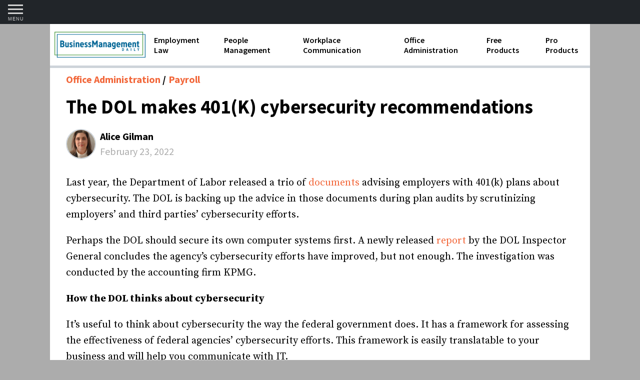

--- FILE ---
content_type: text/html; charset=UTF-8
request_url: https://www.businessmanagementdaily.com/67472/the-dol-makes-401k-cybersecurity-recommendations/
body_size: 12282
content:
  <!doctype html>
<!--[if lt IE 7]>
<html class="no-js ie ie6 lt-ie9 lt-ie8 lt-ie7" lang="en-US">
<![endif]-->
<!--[if IE 7]>
<html class="no-js ie ie7 lt-ie9 lt-ie8" lang="en-US">
<![endif]-->
<!--[if IE 8]>
<html class="no-js ie ie8 lt-ie9" lang="en-US">
<![endif]-->
<!--[if gt IE 8]><!-->
<html class="no-js" lang="en-US">
<!--<![endif]-->

<head>
		
	<meta charset="UTF-8" />
	<meta http-equiv="Content-Type" content="text/html; charset=UTF-8" />
	<meta http-equiv="X-UA-Compatible" content="IE=edge">
	<meta name="viewport" content="width=device-width, initial-scale=1.0">
	<meta name="msvalidate.01" content="53798AEC90775534A91EA78989AA7D09">

	<link rel="stylesheet" href="https://www.cdn2024.businessmanagementdaily.com/app/themes/sage-bmd/resources/style.css" type="text/css" media="screen" />
	<link rel="pingback" href="https://www.businessmanagementdaily.com/wp/xmlrpc.php" />

		<link rel="preload" as="style" href="https://fonts.googleapis.com/css?family=Source+Sans+Pro:400,400i,600,600i,700,700i|Source+Serif+Pro:400,700&display=swap" onload="this.rel='stylesheet'">

		
	<link rel="apple-touch-icon" sizes="57x57" href="https://cdn.businessmanagementdaily.com/prod/bmd/main/assets/img/favicon/apple-icon-57x57.png">
	<link rel="apple-touch-icon" sizes="60x60" href="https://cdn.businessmanagementdaily.com/prod/bmd/main/assets/img/favicon/apple-icon-60x60.png">
	<link rel="apple-touch-icon" sizes="72x72" href="https://cdn.businessmanagementdaily.com/prod/bmd/main/assets/img/favicon/apple-icon-72x72.png">
	<link rel="apple-touch-icon" sizes="76x76" href="https://cdn.businessmanagementdaily.com/prod/bmd/main/assets/img/favicon/apple-icon-76x76.png">
	<link rel="apple-touch-icon" sizes="114x114" href="https://cdn.businessmanagementdaily.com/prod/bmd/main/assets/img/favicon/apple-icon-114x114.png">
	<link rel="apple-touch-icon" sizes="120x120" href="https://cdn.businessmanagementdaily.com/prod/bmd/main/assets/img/favicon/apple-icon-120x120.png">
	<link rel="apple-touch-icon" sizes="144x144" href="https://cdn.businessmanagementdaily.com/prod/bmd/main/assets/img/favicon/apple-icon-144x144.png">
	<link rel="apple-touch-icon" sizes="152x152" href="https://cdn.businessmanagementdaily.com/prod/bmd/main/assets/img/favicon/apple-icon-152x152.png">
	<link rel="apple-touch-icon" sizes="180x180" href="https://cdn.businessmanagementdaily.com/prod/bmd/main/assets/img/favicon/apple-icon-180x180.png">
	<link rel="icon" type="image/png" sizes="192x192"  href="https://cdn.businessmanagementdaily.com/prod/bmd/main/assets/img/favicon/android-icon-192x192.png">
	<link rel="icon" type="image/png" sizes="32x32" href="https://cdn.businessmanagementdaily.com/prod/bmd/main/assets/img/favicon/favicon-32x32.png">
	<link rel="icon" type="image/png" sizes="96x96" href="https://cdn.businessmanagementdaily.com/prod/bmd/main/assets/img/favicon/favicon-96x96.png">
	<link rel="icon" type="image/png" sizes="16x16" href="https://cdn.businessmanagementdaily.com/prod/bmd/main/assets/img/favicon/favicon-16x16.png">
	<link rel="manifest" href="https://cdn.businessmanagementdaily.com/prod/bmd/main/assets/img/favicon/manifest.json">
	<meta name="msapplication-TileColor" content="#ffffff">
	<meta name="msapplication-TileImage" content="https://cdn.businessmanagementdaily.com/prod/bmd/main/assets/img/favicon/ms-icon-144x144.png">
	<meta name="theme-color" content="#ffffff">

	<script>
                // Wait until a property is set before executing otherwise loop and try again 
                function whenAvailable(event, func) { 
                	var i = 10;
                	window.setTimeout(function() {
                		window[event] ? func(window[event]) : setTimeout(arguments.callee, i)
                		}, i)
                }</script><meta name='robots' content='index, follow, max-image-preview:large, max-snippet:-1, max-video-preview:-1' />

	
	<title>The DOL makes 401(K) cybersecurity recommendations</title>
	<meta name="description" content="Last year, the Department of Labor released a trio of documents advising employers with 401(k) plans about cybersecurity. The DOL is backing up the advice" />
	<link rel="canonical" href="https://www.businessmanagementdaily.com/67472/the-dol-makes-401k-cybersecurity-recommendations/" />
	<meta property="og:locale" content="en_US" />
	<meta property="og:type" content="article" />
	<meta property="og:title" content="The DOL makes 401(K) cybersecurity recommendations" />
	<meta property="og:description" content="Last year, the Department of Labor released a trio of documents advising employers with 401(k) plans about cybersecurity. The DOL is backing up the advice" />
	<meta property="og:url" content="https://www.businessmanagementdaily.com/67472/the-dol-makes-401k-cybersecurity-recommendations/" />
	<meta property="og:site_name" content="Business Management Daily" />
	<meta property="article:published_time" content="2022-02-23T14:00:52+00:00" />
	<meta property="article:modified_time" content="2022-02-22T15:54:47+00:00" />
	<meta property="og:image" content="https://www.cdn2024.businessmanagementdaily.com/app/uploads/2022/02/e3a75057-401k-cybersecurity-1080x720-1.jpg" />
	<meta property="og:image:width" content="1080" />
	<meta property="og:image:height" content="720" />
	<meta property="og:image:type" content="image/jpeg" />
	<meta name="author" content="Alice Gilman" />
	<meta name="twitter:card" content="summary_large_image" />
	<meta name="twitter:label1" content="Written by" />
	<meta name="twitter:data1" content="Alice Gilman" />
	<meta name="twitter:label2" content="Est. reading time" />
	<meta name="twitter:data2" content="3 minutes" />
	<script type="application/ld+json" class="yoast-schema-graph">{"@context":"https://schema.org","@graph":[{"@type":"WebPage","@id":"https://www.businessmanagementdaily.com/67472/the-dol-makes-401k-cybersecurity-recommendations/","url":"https://www.businessmanagementdaily.com/67472/the-dol-makes-401k-cybersecurity-recommendations/","name":"The DOL makes 401(K) cybersecurity recommendations","isPartOf":{"@id":"https://www.businessmanagementdaily.com/#website"},"primaryImageOfPage":{"@id":"https://www.businessmanagementdaily.com/67472/the-dol-makes-401k-cybersecurity-recommendations/#primaryimage"},"image":{"@id":"https://www.businessmanagementdaily.com/67472/the-dol-makes-401k-cybersecurity-recommendations/#primaryimage"},"thumbnailUrl":"https://www.cdn2024.businessmanagementdaily.com/app/uploads/2022/02/e3a75057-401k-cybersecurity-1080x720-1.jpg","datePublished":"2022-02-23T14:00:52+00:00","dateModified":"2022-02-22T15:54:47+00:00","author":{"@id":"https://www.businessmanagementdaily.com/#/schema/person/b800f62be01fee52ce6931c56dcececc"},"description":"Last year, the Department of Labor released a trio of documents advising employers with 401(k) plans about cybersecurity. The DOL is backing up the advice","breadcrumb":{"@id":"https://www.businessmanagementdaily.com/67472/the-dol-makes-401k-cybersecurity-recommendations/#breadcrumb"},"inLanguage":"en-US","potentialAction":[{"@type":"ReadAction","target":["https://www.businessmanagementdaily.com/67472/the-dol-makes-401k-cybersecurity-recommendations/"]}]},{"@type":"ImageObject","inLanguage":"en-US","@id":"https://www.businessmanagementdaily.com/67472/the-dol-makes-401k-cybersecurity-recommendations/#primaryimage","url":"https://www.cdn2024.businessmanagementdaily.com/app/uploads/2022/02/e3a75057-401k-cybersecurity-1080x720-1.jpg","contentUrl":"https://www.cdn2024.businessmanagementdaily.com/app/uploads/2022/02/e3a75057-401k-cybersecurity-1080x720-1.jpg","width":1080,"height":720,"caption":"401(K) cybersecurity-1080x720"},{"@type":"BreadcrumbList","@id":"https://www.businessmanagementdaily.com/67472/the-dol-makes-401k-cybersecurity-recommendations/#breadcrumb","itemListElement":[{"@type":"ListItem","position":1,"name":"Home","item":"https://www.businessmanagementdaily.com/"},{"@type":"ListItem","position":2,"name":"The DOL makes 401(K) cybersecurity recommendations"}]},{"@type":"WebSite","@id":"https://www.businessmanagementdaily.com/#website","url":"https://www.businessmanagementdaily.com/","name":"Business Management Daily","description":"Build a productive workplace, avoid legal pitfalls and advance your career with our free products, pro products, and custom training for HR and managers.","potentialAction":[{"@type":"SearchAction","target":{"@type":"EntryPoint","urlTemplate":"https://www.businessmanagementdaily.com/?s={search_term_string}"},"query-input":{"@type":"PropertyValueSpecification","valueRequired":true,"valueName":"search_term_string"}}],"inLanguage":"en-US"},{"@type":"Person","@id":"https://www.businessmanagementdaily.com/#/schema/person/b800f62be01fee52ce6931c56dcececc","name":"Alice Gilman","image":{"@type":"ImageObject","inLanguage":"en-US","@id":"https://www.businessmanagementdaily.com/#/schema/person/image/","url":"https://secure.gravatar.com/avatar/281cb3ed29d550c8a5bd65702078d099?s=96&d=mm&r=g","contentUrl":"https://secure.gravatar.com/avatar/281cb3ed29d550c8a5bd65702078d099?s=96&d=mm&r=g","caption":"Alice Gilman"},"url":"https://www.businessmanagementdaily.com/author/alice-gilman/"}]}</script>
	


<link rel='dns-prefetch' href='//a.omappapi.com' />
<link rel='dns-prefetch' href='//www.googletagmanager.com' />
<style id='wp-emoji-styles-inline-css' type='text/css'>

	img.wp-smiley, img.emoji {
		display: inline !important;
		border: none !important;
		box-shadow: none !important;
		height: 1em !important;
		width: 1em !important;
		margin: 0 0.07em !important;
		vertical-align: -0.1em !important;
		background: none !important;
		padding: 0 !important;
	}
</style>
<style id='global-styles-inline-css' type='text/css'>
body{--wp--preset--color--black: #000000;--wp--preset--color--cyan-bluish-gray: #abb8c3;--wp--preset--color--white: #ffffff;--wp--preset--color--pale-pink: #f78da7;--wp--preset--color--vivid-red: #cf2e2e;--wp--preset--color--luminous-vivid-orange: #ff6900;--wp--preset--color--luminous-vivid-amber: #fcb900;--wp--preset--color--light-green-cyan: #7bdcb5;--wp--preset--color--vivid-green-cyan: #00d084;--wp--preset--color--pale-cyan-blue: #8ed1fc;--wp--preset--color--vivid-cyan-blue: #0693e3;--wp--preset--color--vivid-purple: #9b51e0;--wp--preset--gradient--vivid-cyan-blue-to-vivid-purple: linear-gradient(135deg,rgba(6,147,227,1) 0%,rgb(155,81,224) 100%);--wp--preset--gradient--light-green-cyan-to-vivid-green-cyan: linear-gradient(135deg,rgb(122,220,180) 0%,rgb(0,208,130) 100%);--wp--preset--gradient--luminous-vivid-amber-to-luminous-vivid-orange: linear-gradient(135deg,rgba(252,185,0,1) 0%,rgba(255,105,0,1) 100%);--wp--preset--gradient--luminous-vivid-orange-to-vivid-red: linear-gradient(135deg,rgba(255,105,0,1) 0%,rgb(207,46,46) 100%);--wp--preset--gradient--very-light-gray-to-cyan-bluish-gray: linear-gradient(135deg,rgb(238,238,238) 0%,rgb(169,184,195) 100%);--wp--preset--gradient--cool-to-warm-spectrum: linear-gradient(135deg,rgb(74,234,220) 0%,rgb(151,120,209) 20%,rgb(207,42,186) 40%,rgb(238,44,130) 60%,rgb(251,105,98) 80%,rgb(254,248,76) 100%);--wp--preset--gradient--blush-light-purple: linear-gradient(135deg,rgb(255,206,236) 0%,rgb(152,150,240) 100%);--wp--preset--gradient--blush-bordeaux: linear-gradient(135deg,rgb(254,205,165) 0%,rgb(254,45,45) 50%,rgb(107,0,62) 100%);--wp--preset--gradient--luminous-dusk: linear-gradient(135deg,rgb(255,203,112) 0%,rgb(199,81,192) 50%,rgb(65,88,208) 100%);--wp--preset--gradient--pale-ocean: linear-gradient(135deg,rgb(255,245,203) 0%,rgb(182,227,212) 50%,rgb(51,167,181) 100%);--wp--preset--gradient--electric-grass: linear-gradient(135deg,rgb(202,248,128) 0%,rgb(113,206,126) 100%);--wp--preset--gradient--midnight: linear-gradient(135deg,rgb(2,3,129) 0%,rgb(40,116,252) 100%);--wp--preset--font-size--small: 13px;--wp--preset--font-size--medium: 20px;--wp--preset--font-size--large: 36px;--wp--preset--font-size--x-large: 42px;--wp--preset--spacing--20: 0.44rem;--wp--preset--spacing--30: 0.67rem;--wp--preset--spacing--40: 1rem;--wp--preset--spacing--50: 1.5rem;--wp--preset--spacing--60: 2.25rem;--wp--preset--spacing--70: 3.38rem;--wp--preset--spacing--80: 5.06rem;--wp--preset--shadow--natural: 6px 6px 9px rgba(0, 0, 0, 0.2);--wp--preset--shadow--deep: 12px 12px 50px rgba(0, 0, 0, 0.4);--wp--preset--shadow--sharp: 6px 6px 0px rgba(0, 0, 0, 0.2);--wp--preset--shadow--outlined: 6px 6px 0px -3px rgba(255, 255, 255, 1), 6px 6px rgba(0, 0, 0, 1);--wp--preset--shadow--crisp: 6px 6px 0px rgba(0, 0, 0, 1);}body { margin: 0; }.wp-site-blocks > .alignleft { float: left; margin-right: 2em; }.wp-site-blocks > .alignright { float: right; margin-left: 2em; }.wp-site-blocks > .aligncenter { justify-content: center; margin-left: auto; margin-right: auto; }:where(.is-layout-flex){gap: 0.5em;}:where(.is-layout-grid){gap: 0.5em;}body .is-layout-flow > .alignleft{float: left;margin-inline-start: 0;margin-inline-end: 2em;}body .is-layout-flow > .alignright{float: right;margin-inline-start: 2em;margin-inline-end: 0;}body .is-layout-flow > .aligncenter{margin-left: auto !important;margin-right: auto !important;}body .is-layout-constrained > .alignleft{float: left;margin-inline-start: 0;margin-inline-end: 2em;}body .is-layout-constrained > .alignright{float: right;margin-inline-start: 2em;margin-inline-end: 0;}body .is-layout-constrained > .aligncenter{margin-left: auto !important;margin-right: auto !important;}body .is-layout-constrained > :where(:not(.alignleft):not(.alignright):not(.alignfull)){margin-left: auto !important;margin-right: auto !important;}body .is-layout-flex{display: flex;}body .is-layout-flex{flex-wrap: wrap;align-items: center;}body .is-layout-flex > *{margin: 0;}body .is-layout-grid{display: grid;}body .is-layout-grid > *{margin: 0;}body{padding-top: 0px;padding-right: 0px;padding-bottom: 0px;padding-left: 0px;}a:where(:not(.wp-element-button)){text-decoration: underline;}.wp-element-button, .wp-block-button__link{background-color: #32373c;border-width: 0;color: #fff;font-family: inherit;font-size: inherit;line-height: inherit;padding: calc(0.667em + 2px) calc(1.333em + 2px);text-decoration: none;}.has-black-color{color: var(--wp--preset--color--black) !important;}.has-cyan-bluish-gray-color{color: var(--wp--preset--color--cyan-bluish-gray) !important;}.has-white-color{color: var(--wp--preset--color--white) !important;}.has-pale-pink-color{color: var(--wp--preset--color--pale-pink) !important;}.has-vivid-red-color{color: var(--wp--preset--color--vivid-red) !important;}.has-luminous-vivid-orange-color{color: var(--wp--preset--color--luminous-vivid-orange) !important;}.has-luminous-vivid-amber-color{color: var(--wp--preset--color--luminous-vivid-amber) !important;}.has-light-green-cyan-color{color: var(--wp--preset--color--light-green-cyan) !important;}.has-vivid-green-cyan-color{color: var(--wp--preset--color--vivid-green-cyan) !important;}.has-pale-cyan-blue-color{color: var(--wp--preset--color--pale-cyan-blue) !important;}.has-vivid-cyan-blue-color{color: var(--wp--preset--color--vivid-cyan-blue) !important;}.has-vivid-purple-color{color: var(--wp--preset--color--vivid-purple) !important;}.has-black-background-color{background-color: var(--wp--preset--color--black) !important;}.has-cyan-bluish-gray-background-color{background-color: var(--wp--preset--color--cyan-bluish-gray) !important;}.has-white-background-color{background-color: var(--wp--preset--color--white) !important;}.has-pale-pink-background-color{background-color: var(--wp--preset--color--pale-pink) !important;}.has-vivid-red-background-color{background-color: var(--wp--preset--color--vivid-red) !important;}.has-luminous-vivid-orange-background-color{background-color: var(--wp--preset--color--luminous-vivid-orange) !important;}.has-luminous-vivid-amber-background-color{background-color: var(--wp--preset--color--luminous-vivid-amber) !important;}.has-light-green-cyan-background-color{background-color: var(--wp--preset--color--light-green-cyan) !important;}.has-vivid-green-cyan-background-color{background-color: var(--wp--preset--color--vivid-green-cyan) !important;}.has-pale-cyan-blue-background-color{background-color: var(--wp--preset--color--pale-cyan-blue) !important;}.has-vivid-cyan-blue-background-color{background-color: var(--wp--preset--color--vivid-cyan-blue) !important;}.has-vivid-purple-background-color{background-color: var(--wp--preset--color--vivid-purple) !important;}.has-black-border-color{border-color: var(--wp--preset--color--black) !important;}.has-cyan-bluish-gray-border-color{border-color: var(--wp--preset--color--cyan-bluish-gray) !important;}.has-white-border-color{border-color: var(--wp--preset--color--white) !important;}.has-pale-pink-border-color{border-color: var(--wp--preset--color--pale-pink) !important;}.has-vivid-red-border-color{border-color: var(--wp--preset--color--vivid-red) !important;}.has-luminous-vivid-orange-border-color{border-color: var(--wp--preset--color--luminous-vivid-orange) !important;}.has-luminous-vivid-amber-border-color{border-color: var(--wp--preset--color--luminous-vivid-amber) !important;}.has-light-green-cyan-border-color{border-color: var(--wp--preset--color--light-green-cyan) !important;}.has-vivid-green-cyan-border-color{border-color: var(--wp--preset--color--vivid-green-cyan) !important;}.has-pale-cyan-blue-border-color{border-color: var(--wp--preset--color--pale-cyan-blue) !important;}.has-vivid-cyan-blue-border-color{border-color: var(--wp--preset--color--vivid-cyan-blue) !important;}.has-vivid-purple-border-color{border-color: var(--wp--preset--color--vivid-purple) !important;}.has-vivid-cyan-blue-to-vivid-purple-gradient-background{background: var(--wp--preset--gradient--vivid-cyan-blue-to-vivid-purple) !important;}.has-light-green-cyan-to-vivid-green-cyan-gradient-background{background: var(--wp--preset--gradient--light-green-cyan-to-vivid-green-cyan) !important;}.has-luminous-vivid-amber-to-luminous-vivid-orange-gradient-background{background: var(--wp--preset--gradient--luminous-vivid-amber-to-luminous-vivid-orange) !important;}.has-luminous-vivid-orange-to-vivid-red-gradient-background{background: var(--wp--preset--gradient--luminous-vivid-orange-to-vivid-red) !important;}.has-very-light-gray-to-cyan-bluish-gray-gradient-background{background: var(--wp--preset--gradient--very-light-gray-to-cyan-bluish-gray) !important;}.has-cool-to-warm-spectrum-gradient-background{background: var(--wp--preset--gradient--cool-to-warm-spectrum) !important;}.has-blush-light-purple-gradient-background{background: var(--wp--preset--gradient--blush-light-purple) !important;}.has-blush-bordeaux-gradient-background{background: var(--wp--preset--gradient--blush-bordeaux) !important;}.has-luminous-dusk-gradient-background{background: var(--wp--preset--gradient--luminous-dusk) !important;}.has-pale-ocean-gradient-background{background: var(--wp--preset--gradient--pale-ocean) !important;}.has-electric-grass-gradient-background{background: var(--wp--preset--gradient--electric-grass) !important;}.has-midnight-gradient-background{background: var(--wp--preset--gradient--midnight) !important;}.has-small-font-size{font-size: var(--wp--preset--font-size--small) !important;}.has-medium-font-size{font-size: var(--wp--preset--font-size--medium) !important;}.has-large-font-size{font-size: var(--wp--preset--font-size--large) !important;}.has-x-large-font-size{font-size: var(--wp--preset--font-size--x-large) !important;}
.wp-block-navigation a:where(:not(.wp-element-button)){color: inherit;}
:where(.wp-block-post-template.is-layout-flex){gap: 1.25em;}:where(.wp-block-post-template.is-layout-grid){gap: 1.25em;}
:where(.wp-block-columns.is-layout-flex){gap: 2em;}:where(.wp-block-columns.is-layout-grid){gap: 2em;}
.wp-block-pullquote{font-size: 1.5em;line-height: 1.6;}
</style>
<link rel='stylesheet' id='cig-contacts-css' href='https://www.cdn2024.businessmanagementdaily.com/app/plugins/wp-cig-contacts/public/css/cig-contacts-public.css?ver=1.0.0' type='text/css' media='all' />
<link rel='stylesheet' id='parent-style-css' href='https://www.cdn2024.businessmanagementdaily.com/app/themes/cig-sage-master/resources/style.css?ver=6.5.5' type='text/css' media='all' />
<link rel='stylesheet' id='sage/editor_2cae0ff8-css' href='https://www.cdn2024.businessmanagementdaily.com/app/themes/sage-bmd/dist/styles/editor_2cae0ff8.css' type='text/css' media='all' />
<link rel='stylesheet' id='sage/main_2cae0ff8-css' href='https://www.cdn2024.businessmanagementdaily.com/app/themes/sage-bmd/dist/styles/main_2cae0ff8.css' type='text/css' media='all' />




<script type="text/javascript" src="https://www.googletagmanager.com/gtag/js?id=G-1PKMKQYHQD" id="google_gtagjs-js" async></script>
<script type="text/javascript" id="google_gtagjs-js-after">
/* <![CDATA[ */
window.dataLayer = window.dataLayer || [];function gtag(){dataLayer.push(arguments);}
gtag("set","linker",{"domains":["www.businessmanagementdaily.com"]});
gtag("js", new Date());
gtag("set", "developer_id.dZTNiMT", true);
gtag("config", "G-1PKMKQYHQD");
/* ]]> */
</script>


<link rel="https://api.w.org/" href="https://www.businessmanagementdaily.com/wp-json/" /><link rel="alternate" type="application/json" href="https://www.businessmanagementdaily.com/wp-json/wp/v2/posts/67472" /><link rel="EditURI" type="application/rsd+xml" title="RSD" href="https://www.businessmanagementdaily.com/wp/xmlrpc.php?rsd" />
<meta name="generator" content="WordPress 6.5.5" />
<link rel='shortlink' href='https://www.businessmanagementdaily.com/?p=67472' />
<link rel="alternate" type="application/json+oembed" href="https://www.businessmanagementdaily.com/wp-json/oembed/1.0/embed?url=https%3A%2F%2Fwww.businessmanagementdaily.com%2F67472%2Fthe-dol-makes-401k-cybersecurity-recommendations%2F" />
<link rel="alternate" type="text/xml+oembed" href="https://www.businessmanagementdaily.com/wp-json/oembed/1.0/embed?url=https%3A%2F%2Fwww.businessmanagementdaily.com%2F67472%2Fthe-dol-makes-401k-cybersecurity-recommendations%2F&#038;format=xml" />
<meta name="generator" content="Site Kit by Google 1.134.0" /><script type="text/javascript">
var _cbn = window._cbn || [];
_cbn.push(['setPropertyId','bmd']);
_cbn.push(['setSessionTimeout',86400]);
_cbn.push(['setIgnoreParams',["campaigncode","mediacode","promotioncode"]]);
_cbn.push(['setAppendParams',["src","campaigncode"]]);
_cbn.push(['setFirstAttributionParams',["src"]]);
_cbn.push(['setCampaignStartParams',["cigx"]]);
_cbn.push(['setDebug',false]);
_cbn.push(['enableLinkTracking',true]);
_cbn.push(['trackRequest']);
(function() {
    var u = window.location.origin + '/';
    _cbn.push(['setTrackerUrl', u + 'collect']);
    var d = document,
        g = d.createElement('script'),
        s = d.getElementsByTagName('script')[0];
    g.type = 'text/javascript';
    g.async = true;
    g.defer = true;
    g.src = u + 'caliban.js';
    s.parentNode.insertBefore(g, s);
})();

</script>


<script type="text/javascript">
/* <![CDATA[ */

			( function( w, d, s, l, i ) {
				w[l] = w[l] || [];
				w[l].push( {'gtm.start': new Date().getTime(), event: 'gtm.js'} );
				var f = d.getElementsByTagName( s )[0],
					j = d.createElement( s ), dl = l != 'dataLayer' ? '&l=' + l : '';
				j.async = true;
				j.src = 'https://www.googletagmanager.com/gtm.js?id=' + i + dl;
				f.parentNode.insertBefore( j, f );
			} )( window, document, 'script', 'dataLayer', 'GTM-P4H9747' );
			
/* ]]> */
</script>




			</head>

<body class="post-template-default single single-post postid-67472 single-format-standard the-dol-makes-401k-cybersecurity-recommendations sidebar-primary data-app data-index data-singular data-single data-single-post data-single-post-the-dol-makes-401k-cybersecurity-recommendations media-bmd" data-template="base.twig">


<div id="global-nav-container">
	<div id="global-nav-inner">
		<nav id="global-nav">

			<div id="global-bmd-title">
				<a href="/">Business Management Daily</a>
			</div>

			<div class="vertical-nav">
				<ul class="nav-items">

											<li class="nav-item nav-item-employment-law nav-item-12 has-dropdown">
			<input id="nav-main-1" class="nav-item-toggle" type="checkbox" hidden/>
		<label for="nav-main-1">
			<a class="nav-link nav-link-employment-law has-children" href="https://www.businessmanagementdaily.com/employment-law/">
				Employment Law
			</a>
		</label>
		
			<ul id="child-nav-main-1" class="submenu">
							<li class="sub-nav-item sub-nav-item-9">
					<a href="https://www.businessmanagementdaily.com/employment-law/1099-forms-and-independent-contractors/" class="sub-nav-link">
						1099 Forms and Independent Contractors
					</a>
				</li>
							<li class="sub-nav-item sub-nav-item-11">
					<a href="https://www.businessmanagementdaily.com/employment-law/discrimination-and-harassment/" class="sub-nav-link">
						Discrimination and Harassment
					</a>
				</li>
							<li class="sub-nav-item sub-nav-item-13">
					<a href="https://www.businessmanagementdaily.com/employment-law/fmla-requirements/" class="sub-nav-link">
						FMLA requirements
					</a>
				</li>
							<li class="sub-nav-item sub-nav-item-16">
					<a href="https://www.businessmanagementdaily.com/employment-law/labor-laws/" class="sub-nav-link">
						Labor Laws
					</a>
				</li>
							<li class="sub-nav-item sub-nav-item-30">
					<a href="https://www.businessmanagementdaily.com/employment-law/overtime-and-flsa/" class="sub-nav-link">
						Overtime and FLSA
					</a>
				</li>
							<li class="sub-nav-item sub-nav-item-27">
					<a href="https://www.businessmanagementdaily.com/employment-law/termination/" class="sub-nav-link">
						Termination
					</a>
				</li>
					</ul>
	</li>											<li class="nav-item nav-item-people-management nav-item-22 has-dropdown">
			<input id="nav-main-2" class="nav-item-toggle" type="checkbox" hidden/>
		<label for="nav-main-2">
			<a class="nav-link nav-link-people-management has-children" href="https://www.businessmanagementdaily.com/people-management/">
				People Management
			</a>
		</label>
		
			<ul id="child-nav-main-2" class="submenu">
							<li class="sub-nav-item sub-nav-item-50">
					<a href="https://www.businessmanagementdaily.com/people-management/compensation-and-benefits/" class="sub-nav-link">
						Compensation and Benefits
					</a>
				</li>
							<li class="sub-nav-item sub-nav-item-51">
					<a href="https://www.businessmanagementdaily.com/people-management/employee-handbooks/" class="sub-nav-link">
						Employee handbooks
					</a>
				</li>
							<li class="sub-nav-item sub-nav-item-14">
					<a href="https://www.businessmanagementdaily.com/people-management/human-resources-development/" class="sub-nav-link">
						Human Resources Development
					</a>
				</li>
							<li class="sub-nav-item sub-nav-item-15">
					<a href="https://www.businessmanagementdaily.com/people-management/insubordination-and-employee-discipline/" class="sub-nav-link">
						Insubordination and Employee Discipline
					</a>
				</li>
							<li class="sub-nav-item sub-nav-item-69182">
					<a href="https://www.businessmanagementdaily.com/people-management/job-descriptions/" class="sub-nav-link">
						Job Descriptions
					</a>
				</li>
							<li class="sub-nav-item sub-nav-item-17">
					<a href="https://www.businessmanagementdaily.com/people-management/leadership-skills/" class="sub-nav-link">
						Leadership Skills
					</a>
				</li>
							<li class="sub-nav-item sub-nav-item-23">
					<a href="https://www.businessmanagementdaily.com/people-management/performance-reviews/" class="sub-nav-link">
						Performance Reviews
					</a>
				</li>
							<li class="sub-nav-item sub-nav-item-24">
					<a href="https://www.businessmanagementdaily.com/people-management/recruiting-and-hiring/" class="sub-nav-link">
						Recruiting and Hiring
					</a>
				</li>
					</ul>
	</li>											<li class="nav-item nav-item-workplace-communication nav-item-28 has-dropdown">
			<input id="nav-main-3" class="nav-item-toggle" type="checkbox" hidden/>
		<label for="nav-main-3">
			<a class="nav-link nav-link-workplace-communication has-children" href="https://www.businessmanagementdaily.com/workplace-communication/">
				Workplace Communication
			</a>
		</label>
		
			<ul id="child-nav-main-3" class="submenu">
							<li class="sub-nav-item sub-nav-item-10">
					<a href="https://www.businessmanagementdaily.com/workplace-communication/business-etiquette/" class="sub-nav-link">
						Business Etiquette
					</a>
				</li>
							<li class="sub-nav-item sub-nav-item-26">
					<a href="https://www.businessmanagementdaily.com/workplace-communication/teamwork/" class="sub-nav-link">
						Teamwork
					</a>
				</li>
							<li class="sub-nav-item sub-nav-item-29">
					<a href="https://www.businessmanagementdaily.com/workplace-communication/workplace-conflict/" class="sub-nav-link">
						Workplace Conflict
					</a>
				</li>
					</ul>
	</li>											<li class="nav-item nav-item-office-administration nav-item-19 has-dropdown">
			<input id="nav-main-4" class="nav-item-toggle" type="checkbox" hidden/>
		<label for="nav-main-4">
			<a class="nav-link nav-link-office-administration has-children" href="https://www.businessmanagementdaily.com/office-administration/">
				Office Administration
			</a>
		</label>
		
			<ul id="child-nav-main-4" class="submenu">
							<li class="sub-nav-item sub-nav-item-52">
					<a href="https://www.businessmanagementdaily.com/office-administration/business-operations/" class="sub-nav-link">
						Business Operations
					</a>
				</li>
							<li class="sub-nav-item sub-nav-item-18">
					<a href="https://www.businessmanagementdaily.com/office-administration/minute-taking/" class="sub-nav-link">
						Minute Taking
					</a>
				</li>
							<li class="sub-nav-item sub-nav-item-20">
					<a href="https://www.businessmanagementdaily.com/office-administration/office-organization/" class="sub-nav-link">
						Office Organization
					</a>
				</li>
							<li class="sub-nav-item sub-nav-item-21">
					<a href="https://www.businessmanagementdaily.com/office-administration/payroll/" class="sub-nav-link">
						Payroll
					</a>
				</li>
							<li class="sub-nav-item sub-nav-item-25">
					<a href="https://www.businessmanagementdaily.com/office-administration/standard-operating-procedures/" class="sub-nav-link">
						Standard Operating Procedures
					</a>
				</li>
					</ul>
	</li>											<li class="nav-item nav-item-free-products nav-item-84">
				<a class="nav-link nav-link-free-products" href="/free-products">
				Free Products
			</a>
	
	</li>											<li class="nav-item nav-item-pro-products nav-item-83">
				<a class="nav-link nav-link-pro-products" href="/pro-products">
				Pro Products
			</a>
	
	</li>					
											<li class="nav-item nav-item-training-pass nav-item-60117">
				<a class="nav-link nav-link-training-pass" href="https://training.businessmanagementdaily.com/7249/training-pass-stay-legally-compliant-avoid-hr-spots/">
				Training Pass
			</a>
	
	</li>											<li class="nav-item nav-item-all-articles nav-item-60259">
				<a class="nav-link nav-link-all-articles" href="/articles">
				All Articles
			</a>
	
	</li>											<li class="nav-item nav-item-about-us nav-item-60115">
				<a class="nav-link nav-link-about-us" href="https://www.businessmanagementdaily.com/about-us/">
				About Us
			</a>
	
	</li>											<li class="nav-item nav-item-guest-posting nav-item-69132">
				<a class="nav-link nav-link-guest-posting" href="https://www.businessmanagementdaily.com/guest-posting/">
				Guest Posting
			</a>
	
	</li>											<li class="nav-item nav-item-subscribe nav-item-70638">
				<a class="nav-link nav-link-subscribe" href="https://www.businessmanagementdaily.com/subscribe/">
				Subscribe
			</a>
	
	</li>					
				</ul>
			</div>
		</nav>
	</div>
</div> 
<nav id="top-nav" class="top-nav top-nav-container">
	<div class="hamburger-menu">
		<div class="hamburger">
			<input id="navigation-checkbox" class="navigation-checkbox" type="checkbox" autocomplete="off">
			<label id="offcanvas-menu-btn" class="navigation-toggle" for="navigation-checkbox">
				<span class="navigation-toggle-icon"></span>
				<span class="navigation-toggle-label">Menu</span>
			</label>
		</div>
	</div>

	<div class="nav-subscribe">
					</div>
</nav>
 

<main role="main" class="main-wrapper">

	<header class="header">
	<div class="menu-container">
		<div class="hdr-logo" role="banner">
			<a href="/" rel="home">
				<img src="https://cdn.businessmanagementdaily.com/prod/bmd/main/assets/img/logos/LOGOS-02.png" width="1200" height="500"
					 alt="Business Management Daily logo" title="Business Management Daily"/>
			</a>
		</div>

		<div id="primary-nav-container">
	<nav id="primary-nav">
		<div class="horizontal-nav">
			<ul class="primary-nav-items">
									<li class="product-item nav-item-12 has-dropdown">
						<label for="nav-1">
							<a class="nav-link" href="https://www.businessmanagementdaily.com/employment-law/">
								Employment Law
							</a>
						</label>
													<ul id="child-nav-1" class="submenu">
																	<li class="sub-nav-item sub-nav-item-9">
										<a href="https://www.businessmanagementdaily.com/employment-law/1099-forms-and-independent-contractors/" class="sub-nav-link">
											1099 Forms and Independent Contractors
										</a>
									</li>
																	<li class="sub-nav-item sub-nav-item-11">
										<a href="https://www.businessmanagementdaily.com/employment-law/discrimination-and-harassment/" class="sub-nav-link">
											Discrimination and Harassment
										</a>
									</li>
																	<li class="sub-nav-item sub-nav-item-13">
										<a href="https://www.businessmanagementdaily.com/employment-law/fmla-requirements/" class="sub-nav-link">
											FMLA requirements
										</a>
									</li>
																	<li class="sub-nav-item sub-nav-item-16">
										<a href="https://www.businessmanagementdaily.com/employment-law/labor-laws/" class="sub-nav-link">
											Labor Laws
										</a>
									</li>
																	<li class="sub-nav-item sub-nav-item-30">
										<a href="https://www.businessmanagementdaily.com/employment-law/overtime-and-flsa/" class="sub-nav-link">
											Overtime and FLSA
										</a>
									</li>
																	<li class="sub-nav-item sub-nav-item-27">
										<a href="https://www.businessmanagementdaily.com/employment-law/termination/" class="sub-nav-link">
											Termination
										</a>
									</li>
															</ul>
											</li>
									<li class="product-item nav-item-22 has-dropdown">
						<label for="nav-2">
							<a class="nav-link" href="https://www.businessmanagementdaily.com/people-management/">
								People Management
							</a>
						</label>
													<ul id="child-nav-2" class="submenu">
																	<li class="sub-nav-item sub-nav-item-50">
										<a href="https://www.businessmanagementdaily.com/people-management/compensation-and-benefits/" class="sub-nav-link">
											Compensation and Benefits
										</a>
									</li>
																	<li class="sub-nav-item sub-nav-item-51">
										<a href="https://www.businessmanagementdaily.com/people-management/employee-handbooks/" class="sub-nav-link">
											Employee handbooks
										</a>
									</li>
																	<li class="sub-nav-item sub-nav-item-14">
										<a href="https://www.businessmanagementdaily.com/people-management/human-resources-development/" class="sub-nav-link">
											Human Resources Development
										</a>
									</li>
																	<li class="sub-nav-item sub-nav-item-15">
										<a href="https://www.businessmanagementdaily.com/people-management/insubordination-and-employee-discipline/" class="sub-nav-link">
											Insubordination and Employee Discipline
										</a>
									</li>
																	<li class="sub-nav-item sub-nav-item-69182">
										<a href="https://www.businessmanagementdaily.com/people-management/job-descriptions/" class="sub-nav-link">
											Job Descriptions
										</a>
									</li>
																	<li class="sub-nav-item sub-nav-item-17">
										<a href="https://www.businessmanagementdaily.com/people-management/leadership-skills/" class="sub-nav-link">
											Leadership Skills
										</a>
									</li>
																	<li class="sub-nav-item sub-nav-item-23">
										<a href="https://www.businessmanagementdaily.com/people-management/performance-reviews/" class="sub-nav-link">
											Performance Reviews
										</a>
									</li>
																	<li class="sub-nav-item sub-nav-item-24">
										<a href="https://www.businessmanagementdaily.com/people-management/recruiting-and-hiring/" class="sub-nav-link">
											Recruiting and Hiring
										</a>
									</li>
															</ul>
											</li>
									<li class="product-item nav-item-28 has-dropdown">
						<label for="nav-3">
							<a class="nav-link" href="https://www.businessmanagementdaily.com/workplace-communication/">
								Workplace Communication
							</a>
						</label>
													<ul id="child-nav-3" class="submenu">
																	<li class="sub-nav-item sub-nav-item-10">
										<a href="https://www.businessmanagementdaily.com/workplace-communication/business-etiquette/" class="sub-nav-link">
											Business Etiquette
										</a>
									</li>
																	<li class="sub-nav-item sub-nav-item-26">
										<a href="https://www.businessmanagementdaily.com/workplace-communication/teamwork/" class="sub-nav-link">
											Teamwork
										</a>
									</li>
																	<li class="sub-nav-item sub-nav-item-29">
										<a href="https://www.businessmanagementdaily.com/workplace-communication/workplace-conflict/" class="sub-nav-link">
											Workplace Conflict
										</a>
									</li>
															</ul>
											</li>
									<li class="product-item nav-item-19 has-dropdown">
						<label for="nav-4">
							<a class="nav-link" href="https://www.businessmanagementdaily.com/office-administration/">
								Office Administration
							</a>
						</label>
													<ul id="child-nav-4" class="submenu">
																	<li class="sub-nav-item sub-nav-item-52">
										<a href="https://www.businessmanagementdaily.com/office-administration/business-operations/" class="sub-nav-link">
											Business Operations
										</a>
									</li>
																	<li class="sub-nav-item sub-nav-item-18">
										<a href="https://www.businessmanagementdaily.com/office-administration/minute-taking/" class="sub-nav-link">
											Minute Taking
										</a>
									</li>
																	<li class="sub-nav-item sub-nav-item-20">
										<a href="https://www.businessmanagementdaily.com/office-administration/office-organization/" class="sub-nav-link">
											Office Organization
										</a>
									</li>
																	<li class="sub-nav-item sub-nav-item-21">
										<a href="https://www.businessmanagementdaily.com/office-administration/payroll/" class="sub-nav-link">
											Payroll
										</a>
									</li>
																	<li class="sub-nav-item sub-nav-item-25">
										<a href="https://www.businessmanagementdaily.com/office-administration/standard-operating-procedures/" class="sub-nav-link">
											Standard Operating Procedures
										</a>
									</li>
															</ul>
											</li>
									<li class="product-item nav-item-84">
						<label for="nav-5">
							<a class="nav-link" href="/free-products">
								Free Products
							</a>
						</label>
											</li>
									<li class="product-item nav-item-83">
						<label for="nav-6">
							<a class="nav-link" href="/pro-products">
								Pro Products
							</a>
						</label>
											</li>
							</ul>
		</div>
	</nav>
</div>

	</div>
</header>
 
	
	
	<div class="main-container">
		<section id="content" role="main" class="content-wrapper">

				<div class="content-wrapper single">
		
		
		<article class="post-type-post" id="post-67472" data-id="67472">
			<section class="article-content">

				<div class="crumb-category-container">
											<a class="category-item" href="https://www.businessmanagementdaily.com/office-administration/">
							Office Administration
						</a>
											<a class="category-item" href="https://www.businessmanagementdaily.com/office-administration/payroll/">
							Payroll
						</a>
									</div>

				<h1 class="article-h1">The DOL makes 401(K) cybersecurity recommendations</h1>

				<div class="post-meta-container">

	<div class="author-container">
		<div class="author-avatar"><img alt="Alice Gilman" width="60" height="60" class="avatar avatar-60 photo" avatar="Alice Gilman" src="https://cdn1.businessmanagementdaily.com/uploads/avatars/vefVOGj9KkUYA/veMGtuG3li3zk-100x100.png" onerror="this.onerror=null;this.src='https://cdn.businessmanagementdaily.com/prod/bmd/main/assets/img/users/default_avatar.jpg';"></div>

		<div class="meta-data">
			<div class="author-name"><a href="https://www.businessmanagementdaily.com/author/alice-gilman/">Alice Gilman</a></div>
			<div class="post-date">
							<span class="post-date-published">February 23, 2022</span>
						</div>
		</div>

	</div>

	<div class="print-pdf">
		
<div id="om-d3mfzlcsouf5zkjibqdr-holder"></div>
<script>(function(d,u,ac){var s=d.createElement('script');s.type='text/javascript';s.src='https://a.omappapi.com/app/js/api.min.js';s.async=true;s.dataset.user=u;s.dataset.campaign=ac;d.getElementsByTagName('head')[0].appendChild(s);})(document,51962,'d3mfzlcsouf5zkjibqdr');</script>

	</div>

</div>

								<div class="single-body">
					<p>Last year, the Department of Labor released a trio of <a href="https://www.payrolllegalalert.com/1870/whos-snooping-around-your-401k-plan">documents</a> advising employers with 401(k) plans about cybersecurity. The DOL is backing up the advice in those documents during plan audits by scrutinizing employers’ and third parties’ cybersecurity efforts.</p>
<p>Perhaps the DOL should secure its own computer systems first. A newly released <a href="https://www.oig.dol.gov/public/reports/oa/2021/23-21-001-07-725.pdf">report</a> by the DOL Inspector General concludes the agency’s cybersecurity efforts have improved, but not enough. The investigation was conducted by the accounting firm KPMG.</p>
<p><strong>How the DOL thinks about cybersecurity</strong></p>
<p>It’s useful to think about cybersecurity the way the federal government does. It has a framework for assessing the effectiveness of federal agencies’ cybersecurity efforts. This framework is easily translatable to your business and will help you communicate with IT.</p>
<div id="om-ymv1cbsmfphrjq8svcqc-holder"></div>
<script>(function(d,u,ac){var s=d.createElement('script');s.type='text/javascript';s.src='https://a.omappapi.com/app/js/api.min.js';s.async=true;s.dataset.user=u;s.dataset.campaign=ac;d.getElementsByTagName('head')[0].appendChild(s);})(document,51962,'ymv1cbsmfphrjq8svcqc');</script>

<div id="om-xlcd8ndg8aae6d7o5qlz-holder"></div>
<script>(function(d,u,ac){var s=d.createElement('script');s.type='text/javascript';s.src='https://a.omappapi.com/app/js/api.min.js';s.async=true;s.dataset.user=u;s.dataset.campaign=ac;d.getElementsByTagName('head')[0].appendChild(s);})(document,51962,'xlcd8ndg8aae6d7o5qlz');</script>

<p>There are five cybersecurity framework functions, which are paired with eight metric domains:</p>
<ul>
	<li><strong>Identify: </strong>Identify and maintain an inventory of hardware and software to aid in the development of an understanding on how to manage cybersecurity risks to systems, assets, data and capabilities. <em>Metric domain: </em>Risk management.</li>
	<li><strong>Protect:</strong> Ensure critical infrastructure services are delivered by developing and implementing safeguards. <em>Metric domains: </em>Configuration management, identity and access management, data protection and privacy and security training.</li>
	<li><strong>Detect: </strong>Develop and implement activities to identify a cybersecurity event. <em>Metric domain: </em>Information security continuous monitoring.</li>
	<li><strong>Respond: </strong>Develop and implement actions regarding a detected cybersecurity event. <em>Metric domain: </em>Incident response.</li>
	<li><strong>Recover: </strong>Develop and implement activities to maintain systems’ resilience and to restore services impaired due to a cyberattack.<em> Metric domain: </em>Contingency planning.</li>
</ul>
<p>The response levels range from 1 (<em>ad hoc</em>) to 5 (optimized). Level 4—Managed and Measurable—is the minimal acceptable standard. To meet this standard, the DOL is required to use metrics to measure and manage the implementation of its cybersecurity programs, control ongoing risks and to perform ongoing system authorizations.</p>
<p><em>Office of the Inspector General:</em> The DOL met level 4 standards in only two functions: protect and respond. Three areas of metric domains—configuration management, identify and access management and data protection and privacy—achieved only a level 3 rating (i.e., consistently implemented).</p>
<p><strong>Recommendations</strong></p>
<p>The OIG’s basic recommendation to DOL is training, training and more training. In other words, employees can’t ever be trained enough. This isn’t bad advice for you, either. For example, the OIG suggested training in the following areas:</p>
<ul>
	<li>Employees should be trained on how to address operational activities.</li>
	<li>The chief information officer should train managers on how to remove access to systems for separated employees. Terminated employees who maintain access to the company’s computer networks can steal confidential information and generally cause havoc.</li>
	<li>The CIO should train employees who oversee cloud operations on how to use third-party continuous monitoring review checklists. This ensures third-party providers operate in a manner consistent with the DOL’s requirements.</li>
</ul>
<p>Good cybersecurity also entails knowing where your computers are at all times. Remember all those laptops you handed out two years ago? Have you kept track of who got what computer and which software was loaded onto those computers? Admittedly, it’s a Herculean task. Well, according to the OIG, the DOL hasn’t finished implementing a system to track hardware and software devices connected to its networks on a near real-time basis, either.</p>
<p>The OIG also suggested the DOL provide additional resources to support operational activities during unforeseen circumstances and to update the patching process to ensure patches are applied expeditiously.</p>
				</div>

				

			</section>

										<div class="free-reports read-more-container">
					<h2>WHAT TO READ NEXT</h2>
					<div class="reports-container">
													
<article class="shuffle-item card-container category-9
	product_type-" data-title="The Office Organizer: 10 tips on file organizing, clutter control, document management, business shredding policy, record retention guidelines and how to organize office emails"
         id="teaser-134"
         data-category="9">

		<div class="card">
	<img src="https://www.cdn2024.businessmanagementdaily.com/app/uploads/2019/05/8x1121-320x440.jpg" alt="The Office Organizer: 10 tips on file organizing, clutter control, document management, business shredding policy, record retention guidelines and how to organize office emails" width="320" height="440" />

	<a href="https://training.businessmanagementdaily.com/3027/the-office-organizer-10-tips/?src=bmd-freeproducts-oa-officeorganizer">	<div class="card-overlay">
		<span class="card-title item-title">
			The Office Organizer: 10 tips on file organizing, clutter control, document management, business shredding policy, record retention guidelines and how to organize office emails
		</span>
	</div>
	</a></div>
</article>
													
<article class="shuffle-item card-container category-9
	product_type-" data-title="Payroll Checklist: A step-by-step compliance guide to each pay period, month and calendar quarter of the year"
         id="teaser-110"
         data-category="9">

		<div class="card">
	<img src="https://www.cdn2024.businessmanagementdaily.com/app/uploads/2019/06/payroll-checklist-320x440.png" alt="Payroll Checklist: A step-by-step compliance guide to each pay period, month and calendar quarter of the year" width="320" height="440" />

	<a href="https://training2.businessmanagementdaily.com/payroll-checklist/">	<div class="card-overlay">
		<span class="card-title item-title">
			Payroll Checklist: A step-by-step compliance guide to each pay period, month and calendar quarter of the year
		</span>
	</div>
	</a></div>
</article>
													
<article class="shuffle-item card-container category-9
	product_type-" data-title="Small Business Tax Deduction"
         id="teaser-60770"
         data-category="9">

		<div class="card">
	<img src="https://www.cdn2024.businessmanagementdaily.com/app/uploads/2019/05/smallbustax-320x440.jpg" alt="Small Business Tax Deduction" width="320" height="440" />

	<a href="https://training.businessmanagementdaily.com/8680/small-bus-tax-deduction/?src=bmd-freeproducts-hr-smallbixtaxdeductions">	<div class="card-overlay">
		<span class="card-title item-title">
			Small Business Tax Deduction
		</span>
	</div>
	</a></div>
</article>
											</div>
				</div>
					</article>
	</div>

		</section>
	</div>

	
		<footer id="footer">
				<div class="free-resources-container">
		
<div id="om-esyzwgxh1whsevklwdcq-holder"></div>
<script>(function(d,u,ac){var s=d.createElement('script');s.type='text/javascript';s.src='https://a.omappapi.com/app/js/api.min.js';s.async=true;s.dataset.user=u;s.dataset.campaign=ac;d.getElementsByTagName('head')[0].appendChild(s);})(document,51962,'esyzwgxh1whsevklwdcq');</script>

	</div>

<div id="footer-container">

	<div id="footer-menu">

		<img src="https://cdn.businessmanagementdaily.com/prod/bmd/main/assets/img/logos/LOGOS-02.png" class="img-fluid" width="1200" height="500"
			 alt="Business Management Daily logo" title="Business Management Daily">

		<ul class="connect-with-us">
			<li>
				<span id="connect-with-us">Connect With Us</span>
			</li>
			<li class="social-icons">
				<a href="https://www.facebook.com/BusinessManagementDaily/" aria-label="Facebook">
					<svg xmlns="http://www.w3.org/2000/svg" xmlns:xlink="http://www.w3.org/1999/xlink" aria-hidden="true" focusable="false" width="0.54em" height="1em" style="-ms-transform: rotate(360deg); -webkit-transform: rotate(360deg); transform: rotate(360deg);" preserveAspectRatio="xMidYMid meet" viewBox="0 0 896 1664"><path d="M895 12v264H738q-86 0-116 36t-30 108v189h293l-39 296H592v759H286V905H31V609h255V391q0-186 104-288.5T667 0q147 0 228 12z" fill="#FFFFFF"/><rect x="0" y="0" width="896" height="1664" fill="rgba(0, 0, 0, 0)" /></svg>
				</a>
				<a href="https://www.linkedin.com/company/business-management-daily/" aria-label="LinkedIn">
					<svg xmlns="http://www.w3.org/2000/svg" xmlns:xlink="http://www.w3.org/1999/xlink" aria-hidden="true" focusable="false" width="1em" height="1em" style="-ms-transform: rotate(360deg); -webkit-transform: rotate(360deg); transform: rotate(360deg);" preserveAspectRatio="xMidYMid meet" viewBox="0 0 1536 1536"><path d="M237 1286h231V592H237v694zm246-908q-1-52-36-86t-93-34t-94.5 34t-36.5 86q0 51 35.5 85.5T351 498h1q59 0 95-34.5t36-85.5zm585 908h231V888q0-154-73-233t-193-79q-136 0-209 117h2V592H595q3 66 0 694h231V898q0-38 7-56q15-35 45-59.5t74-24.5q116 0 116 157v371zm468-998v960q0 119-84.5 203.5T1248 1536H288q-119 0-203.5-84.5T0 1248V288Q0 169 84.5 84.5T288 0h960q119 0 203.5 84.5T1536 288z" fill="#FFFFFF"/><rect x="0" y="0" width="1536" height="1536" fill="rgba(0, 0, 0, 0)" /></svg>
				</a>
				<a href="mailto:Customer@BusinessManagementDaily.com" aria-label="Email Us">
					<svg xmlns="http://www.w3.org/2000/svg" xmlns:xlink="http://www.w3.org/1999/xlink" aria-hidden="true" focusable="false" width="1.28em" height="1em" style="-ms-transform: rotate(360deg); -webkit-transform: rotate(360deg); transform: rotate(360deg);" preserveAspectRatio="xMidYMid meet" viewBox="0 0 1792 1408"><path d="M1792 454v794q0 66-47 113t-113 47H160q-66 0-113-47T0 1248V454q44 49 101 87q362 246 497 345q57 42 92.5 65.5t94.5 48t110 24.5h2q51 0 110-24.5t94.5-48T1194 886q170-123 498-345q57-39 100-87zm0-294q0 79-49 151t-122 123q-376 261-468 325q-10 7-42.5 30.5t-54 38t-52 32.5t-57.5 27t-50 9h-2q-23 0-50-9t-57.5-27t-52-32.5t-54-38T639 759q-91-64-262-182.5T172 434q-62-42-117-115.5T0 182q0-78 41.5-130T160 0h1472q65 0 112.5 47t47.5 113z" fill="#FFFFFF"/><rect x="0" y="0" width="1792" height="1408" fill="rgba(0, 0, 0, 0)" /></svg>
				</a>
			</li>
		</ul>
	</div>

	<div class="footer-container">
		<div class="copyright">
			Copyright &copy; 2026 Business Management Daily. All rights reserved.
		</div>

		<div class="address">
			20 Pidgeon Hill Dr, Suite 202, Sterling, VA 20165
		</div>
	</div>
</div>
		</footer>
		
<script>(function(d,u,ac){var s=d.createElement('script');s.type='text/javascript';s.src='https://a.omappapi.com/app/js/api.min.js';s.async=true;s.dataset.user=u;s.dataset.campaign=ac;d.getElementsByTagName('head')[0].appendChild(s);})(document,51962,'nowf3dzzinjtfstmhmup');</script>
		
		<noscript>
			<iframe src="https://www.googletagmanager.com/ns.html?id=GTM-P4H9747" height="0" width="0" style="display:none;visibility:hidden"></iframe>
		</noscript>
		
				<script type="text/javascript">
		var d3mfzlcsouf5zkjibqdr_shortcode = true;var xlcd8ndg8aae6d7o5qlz_shortcode = true;var ymv1cbsmfphrjq8svcqc_shortcode = true;var esyzwgxh1whsevklwdcq_shortcode = true;var nowf3dzzinjtfstmhmup_shortcode = true;		</script>
		<script>(function(d){var s=d.createElement("script");s.type="text/javascript";s.src="https://a.omappapi.com/app/js/api.min.js";s.async=true;s.id="omapi-script";d.getElementsByTagName("head")[0].appendChild(s);})(document);</script><script type="text/javascript" src="https://www.cdn2024.businessmanagementdaily.com/app/themes/sage-bmd/dist/scripts/editor_2cae0ff8.js" id="sage/editor_2cae0ff8-js"></script>
<script type="text/javascript" src="https://www.cdn2024.businessmanagementdaily.com/app/themes/sage-bmd/dist/scripts/main_2cae0ff8.js" id="sage/main_2cae0ff8-js"></script>
<script type="text/javascript" src="https://www.cdn2024.businessmanagementdaily.com/app/plugins/optinmonster/assets/dist/js/helper.min.js?ver=2.16.4" id="optinmonster-wp-helper-js"></script>
		<script type="text/javascript">var omapi_localized = {
			ajax: 'https://www.businessmanagementdaily.com/wp-ajax/?optin-monster-ajax-route=1',
			nonce: '9440398263',
			slugs:
			{"d3mfzlcsouf5zkjibqdr":{"slug":"d3mfzlcsouf5zkjibqdr","mailpoet":false},"xlcd8ndg8aae6d7o5qlz":{"slug":"xlcd8ndg8aae6d7o5qlz","mailpoet":false},"ymv1cbsmfphrjq8svcqc":{"slug":"ymv1cbsmfphrjq8svcqc","mailpoet":false},"esyzwgxh1whsevklwdcq":{"slug":"esyzwgxh1whsevklwdcq","mailpoet":false},"nowf3dzzinjtfstmhmup":{"slug":"nowf3dzzinjtfstmhmup","mailpoet":false}}		};</script>
				<script type="text/javascript">var omapi_data = {"object_id":67472,"object_key":"post","object_type":"post","term_ids":[9,12],"wp_json":"https:\/\/www.businessmanagementdaily.com\/wp-json","wc_active":false,"edd_active":false,"nonce":"4ded9827f2"};</script>
			</main>
</body>
</html>



<!--
Performance optimized by W3 Total Cache. Learn more: https://www.boldgrid.com/w3-total-cache/

Page Caching using Disk: Enhanced 
Content Delivery Network via Amazon Web Services: CloudFront: www.cdn2024.businessmanagementdaily.com

Served from: www.businessmanagementdaily.com @ 2026-01-27 17:47:22 by W3 Total Cache
-->

--- FILE ---
content_type: text/css; charset=utf-8
request_url: https://www.cdn2024.businessmanagementdaily.com/app/themes/sage-bmd/resources/style.css
body_size: 20
content:
/*
Theme Name:         BMD Theme (CIG Sage 9 Sub-Theme)
Theme URI:          https://roots.io/sage/
Description:        BMD Child theme to customize CIG Sage Master.
Version:            1.0.0
Author:             Capitol Information Group
Author URI:         https://github.com/itcig
Text Domain:        sage
Template:           cig-sage-master/resources
*/


--- FILE ---
content_type: text/css; charset=utf-8
request_url: https://www.cdn2024.businessmanagementdaily.com/app/themes/sage-bmd/dist/styles/main_2cae0ff8.css
body_size: 9731
content:
@-webkit-keyframes fadeIn{0%{opacity:0}to{opacity:1}}@-o-keyframes fadeIn{0%{opacity:0}to{opacity:1}}@keyframes fadeIn{0%{opacity:0}to{opacity:1}}@-webkit-keyframes fadeOut{0%{opacity:1}to{opacity:0}}@-o-keyframes fadeOut{0%{opacity:1}to{opacity:0}}@keyframes fadeOut{0%{opacity:1}to{opacity:0}}body{color:#000}a{color:#f2673a;text-decoration:none;background-color:transparent;-webkit-text-decoration-skip:objects}a:hover{color:#d23e0e;text-decoration:underline}.h1,.h2,.h3,.h4,.h5,.h6,h1,h2,h3,h4,h5,h6{margin-bottom:.5rem;font-family:Source Sans Pro,Helvetica Neue,Arial,sans-serif;font-weight:700;line-height:1.1;color:inherit}.h1 a,.h1 a:active,.h1 a:hover,.h1 a:visited,.h2 a,.h2 a:active,.h2 a:hover,.h2 a:visited,.h3 a,.h3 a:active,.h3 a:hover,.h3 a:visited,.h4 a,.h4 a:active,.h4 a:hover,.h4 a:visited,.h5 a,.h5 a:active,.h5 a:hover,.h5 a:visited,.h6 a,.h6 a:active,.h6 a:hover,.h6 a:visited,h1 a,h1 a:active,h1 a:hover,h1 a:visited,h2 a,h2 a:active,h2 a:hover,h2 a:visited,h3 a,h3 a:active,h3 a:hover,h3 a:visited,h4 a,h4 a:active,h4 a:hover,h4 a:visited,h5 a,h5 a:active,h5 a:hover,h5 a:visited,h6 a,h6 a:active,h6 a:hover,h6 a:visited{color:inherit;text-decoration:none}.h1,h1{font-size:2.5rem}.h2,h2{font-size:2rem}.h3,h3{font-size:1.75rem}.h4,h4{font-size:1.5rem}.h5,h5{font-size:1.25rem}.h6,h6{font-size:1rem}h1.page-title{margin:1rem 0;text-align:center;font-family:Source Sans Pro,Helvetica Neue,Arial,sans-serif;font-weight:600;font-size:3rem;letter-spacing:-1.5px;color:#00334a}*,:after,:before{-webkit-box-sizing:border-box;box-sizing:border-box}html{line-height:1.15;-webkit-text-size-adjust:100%;-ms-text-size-adjust:100%;-ms-overflow-style:scrollbar;-webkit-tap-highlight-color:rgba(0,0,0,0)}html,html body{font-family:Source Serif Pro,serif}html body{margin:0 auto;padding:0;width:100%;z-index:0;font-size:1rem;font-weight:400;line-height:1.5;color:#000;text-align:left;background-color:#acacac;-webkit-transform:translateX(0);-o-transform:translateX(0);transform:translateX(0);-webkit-transition:-webkit-transform .8s cubic-bezier(.5,-.5,.1,1.5);transition:-webkit-transform .8s cubic-bezier(.5,-.5,.1,1.5);-o-transition:-o-transform .8s cubic-bezier(.5,-.5,.1,1.5);transition:transform .8s cubic-bezier(.5,-.5,.1,1.5);transition:transform .8s cubic-bezier(.5,-.5,.1,1.5),-webkit-transform .8s cubic-bezier(.5,-.5,.1,1.5),-o-transform .8s cubic-bezier(.5,-.5,.1,1.5)}html body article,html body aside,html body dialog,html body figcaption,html body figure,html body footer,html body header,html body hgroup,html body main,html body nav,html body section{display:block}html body .hidden{display:none!important;position:absolute;list-style:none;opacity:0;visibility:hidden;-webkit-transition:opacity .6s,visibility .6s;-o-transition:opacity .6s,visibility .6s;transition:opacity .6s,visibility .6s;z-index:-1}html body .empty-div-2rem{width:2rem;height:2rem}html body.archive main.main-wrapper .main-container,html body.subscribe main.main-wrapper .main-container{background-color:#e9ecef}html body main.main-wrapper{margin:0;max-width:1080px;min-height:100vh;background:#fff}@media (min-width:1080px){html body main.main-wrapper{margin:0 auto}}html body main.main-wrapper .main-container{width:100%}html body main.main-wrapper .main-container section#content.content-wrapper{padding:0 1rem}html body main.main-wrapper .main-container section#content.content-wrapper div.post-content ul{padding-left:1rem;margin-bottom:.5rem}html body main.main-wrapper .main-container section#content.content-wrapper div.post-content blockquote{color:#a9a9a9;margin-left:.5rem;padding-left:.5rem;font-size:1rem}body.archive main.main-wrapper .main-container section#content.content-wrapper .archive-header{padding:0 0 1rem;background-color:#f9f9f9}body.archive main.main-wrapper .main-container section#content.content-wrapper .archive-header .page-desc{padding:0}body.archive main.main-wrapper .main-container section#content.content-wrapper .archive-header .page-desc p{font-size:1rem;line-height:150%}body.archive main.main-wrapper .main-container section#content.content-wrapper .archive-header .btn-more-container{margin:1rem 0 0}body.archive main.main-wrapper .main-container section#content.content-wrapper .archive-header .archive-long-description{display:grid;-webkit-box-align:center;-ms-flex-align:center;align-items:center;background-color:#f9f9f9;visibility:visible;opacity:1;-webkit-animation:fadeIn .5s;-o-animation:fadeIn .5s;animation:fadeIn .5s}body.archive main.main-wrapper .main-container section#content.content-wrapper .archive-header .archive-long-description p{justify-self:center;width:90%;line-height:150%}body.archive main.main-wrapper .main-container section#content.content-wrapper #filter-container{margin:0 -1rem 1rem;padding:1rem;border:unset;display:block}@media (min-width:576px){body.archive main.main-wrapper .main-container section#content.content-wrapper #filter-container{margin:1rem 0}}body.archive main.main-wrapper .main-container section#content.content-wrapper #filter-container .search-by-keyword.filter-section{display:-webkit-box;display:-ms-flexbox;display:flex;-webkit-box-orient:horizontal;-webkit-box-direction:normal;-ms-flex-direction:row;flex-direction:row;-ms-flex-wrap:wrap;flex-wrap:wrap;margin:0 0 1rem}body.archive main.main-wrapper .main-container section#content.content-wrapper #filter-container .search-by-keyword.filter-section>*{width:100%}@media (min-width:992px){body.archive main.main-wrapper .main-container section#content.content-wrapper #filter-container .search-by-keyword.filter-section .filter-title{width:unset;margin:0 .25rem 0 0}}body.archive main.main-wrapper .main-container section#content.content-wrapper #filter-container .search-by-keyword.filter-section #search-input-container{-webkit-box-flex:1;-ms-flex:auto;flex:auto;margin:0 0 .25rem}@media (min-width:576px){body.archive main.main-wrapper .main-container section#content.content-wrapper #filter-container .search-by-keyword.filter-section #search-input-container{width:unset;margin:unset}}@media (min-width:576px){body.archive main.main-wrapper .main-container section#content.content-wrapper #filter-container .search-by-keyword.filter-section #search-btn-container{margin:0 0 0 .5rem;width:unset}}body.archive main.main-wrapper .main-container section#content.content-wrapper #filter-container .filter-group.filter-section{margin:0 0 1rem}body.archive main.main-wrapper .main-container section#content.content-wrapper #filter-container .filter-group.filter-section .filter-options button.filter-button:hover{background-color:#ced4da}body.archive main.main-wrapper .main-container section#content.content-wrapper #filter-container .filter-clear-btn{display:-webkit-box;display:-ms-flexbox;display:flex;-webkit-box-pack:end;-ms-flex-pack:end;justify-content:flex-end}body.archive main.main-wrapper .main-container section#content.content-wrapper #filter-container .filter-clear-btn button.filter-clear-all{background-color:#e9ecef}body.archive main.main-wrapper .main-container section#content.content-wrapper #filter-container .filter-clear-btn button.filter-clear-all:hover{background-color:#ced4da}@media (min-width:576px){body.archive main.main-wrapper .main-container section#content.content-wrapper .archive-content{margin:0}}body.archive main.main-wrapper .main-container section#content.content-wrapper .archive-content .archive-title{margin:0}.author-container{display:grid}.author-container .author-header{background:#f9f9f9}.author-container .author-meta-container{display:grid;grid-template-columns:1fr 3fr;grid-row-gap:1rem;grid-column-gap:1rem;-webkit-box-pack:start;-ms-flex-pack:start;justify-content:start;margin:0 2rem;padding:32px 0 24px}@media (max-width:575.98px){.author-container .author-meta-container{grid-template-columns:1fr;grid-template-rows:auto;width:90%}}.author-container .author-meta-container .author-img{display:grid;-webkit-box-pack:center;-ms-flex-pack:center;justify-content:center;-webkit-box-align:center;-ms-flex-align:center;align-items:center}.author-container .author-meta-container .author-img .thumbnail{width:100%;height:auto;max-width:100px;border:3px solid #ced4da;border-radius:50%}.author-container .author-meta-container .author-info-container .author-title{margin:0;font-family:Source Sans Pro,Helvetica Neue,Arial,sans-serif;font-weight:600;font-size:3rem;letter-spacing:-1.5px;color:#00334a}.author-container .author-meta-container .author-info-container .author-bio{width:80%}.author-container .archive-content{display:grid;justify-items:center;margin:0;padding:2rem 0}.author-container .archive-content .posts-container{display:grid;grid-template-columns:1fr;width:90%}.authors-list-container{display:grid;grid-template-rows:1fr;grid-gap:3rem;padding:64px 32px}.author-teaser{display:grid;grid-template-columns:.5fr 3fr;grid-column-gap:1rem;grid-row-gap:1rem}@media (max-width:575.98px){.author-teaser{grid-template-columns:1fr;grid-template-rows:auto}}.author-teaser .content-grid-container{display:grid;grid-row-gap:12px}.author-teaser .content-grid-container h2,.author-teaser .content-grid-container p{margin:0}.author-teaser .thumbnail-grid-container{display:grid;-webkit-box-pack:center;-ms-flex-pack:center;justify-content:center;-webkit-box-align:center;-ms-flex-align:center;align-items:center}.author-teaser .thumbnail-grid-container .thumbnail{position:relative}.author-teaser .thumbnail-grid-container .thumbnail img{width:100%;height:auto;max-width:100px;border:3px solid #ced4da;border-radius:50%}header.header{display:none}@media (min-width:992px){header.header{display:block}header.header .menu-container{display:-webkit-box;display:-ms-flexbox;display:flex;background:#fff;border-bottom:5px solid #ced4da}header.header .menu-container .hdr-logo img{display:block;max-width:200px;height:auto}}body.home main.main-wrapper .main-container section#content.content-wrapper #home .hero-container{margin:0 -1rem}body.home main.main-wrapper .main-container section#content.content-wrapper #home .hero-container .hero-image{line-height:0}body.home main.main-wrapper .main-container section#content.content-wrapper #home .hero-container .hero-image img{width:100%;height:auto}body.home main.main-wrapper .main-container section#content.content-wrapper #home .hero-container .hero-subscribe-desc{display:grid;grid-row-gap:1rem;padding:1.5rem;background:#07568f -webkit-gradient(linear,left top,right bottom,from(#0098bb),to(#026697));background:#07568f -webkit-linear-gradient(top left,#0098bb,#026697);background:#07568f -o-linear-gradient(top left,#0098bb,#026697);background:#07568f linear-gradient(to bottom right,#0098bb,#026697)}body.home main.main-wrapper .main-container section#content.content-wrapper #home .hero-container .hero-subscribe-desc p{margin:0 auto;max-width:30rem;text-align:center;font-family:Source Sans Pro,Helvetica Neue,Arial,sans-serif;font-size:1.5rem;color:#fff}@media (min-width:768px){body.home main.main-wrapper .main-container section#content.content-wrapper #home .hero-container .hero-subscribe-desc p{max-width:35rem;font-size:2rem;font-weight:600}}body.home main.main-wrapper .main-container section#content.content-wrapper #home .hero-container .hero-subscribe-desc a{padding:.6rem 2rem;justify-self:center;text-decoration:none;color:#000}body.home main.main-wrapper .main-container section#content.content-wrapper #home .top-posts{margin:0 0 1rem}body.home main.main-wrapper .main-container section#content.content-wrapper #home .top-posts .feature-container{padding-top:2rem}@media (min-width:768px){body.home main.main-wrapper .main-container section#content.content-wrapper #home .top-posts .feature-container{padding-top:4rem}}body.home main.main-wrapper .main-container section#content.content-wrapper #home .top-posts .feature-container .feature-header{-webkit-box-flex:0;-ms-flex:0 1 100%;flex:0 1 100%}body.home main.main-wrapper .main-container section#content.content-wrapper #home .top-posts .feature-container .feature-header h2{border-bottom:2px solid #000;margin:0 0 3rem;font-family:Source Sans Pro,Helvetica Neue,Arial,sans-serif;line-height:1.5rem;padding-bottom:12px}body.home main.main-wrapper .main-container section#content.content-wrapper #home .top-posts .feature-container .article-container{padding:0 0 0 1rem}@media (min-width:768px){body.home main.main-wrapper .main-container section#content.content-wrapper #home .top-posts .feature-container .article-container{display:-webkit-box;display:-ms-flexbox;display:flex;-ms-flex-wrap:wrap;flex-wrap:wrap;-webkit-box-orient:horizontal;-webkit-box-direction:normal;-ms-flex-direction:row;flex-direction:row}}body.home main.main-wrapper .main-container section#content.content-wrapper #home .top-posts .feature-container .article-container .feature-image{position:relative;max-width:-webkit-fit-content;max-width:-moz-fit-content;max-width:fit-content}@media (min-width:576px){body.home main.main-wrapper .main-container section#content.content-wrapper #home .top-posts .feature-container .article-container .feature-image{margin:0 auto}}@media (min-width:768px){body.home main.main-wrapper .main-container section#content.content-wrapper #home .top-posts .feature-container .article-container .feature-image{-webkit-box-flex:1;-ms-flex:1 0 25%;flex:1 0 25%}}body.home main.main-wrapper .main-container section#content.content-wrapper #home .top-posts .feature-container .article-container .feature-image img{background-color:#fff;position:relative;border:4px solid #28a745;max-width:100%;height:auto}body.home main.main-wrapper .main-container section#content.content-wrapper #home .top-posts .feature-container .article-container .feature-image:before{border:4px solid #2196f3;content:"";position:absolute;height:100%;width:100%;left:-.75rem;top:-.75rem}body.home main.main-wrapper .main-container section#content.content-wrapper #home .top-posts .feature-container .article-container .feature-article{margin:.5rem 0 0 -1rem}@media (min-width:576px){body.home main.main-wrapper .main-container section#content.content-wrapper #home .top-posts .feature-container .article-container .feature-article{margin:.5rem auto 0 1rem;max-width:40rem}}@media (min-width:768px){body.home main.main-wrapper .main-container section#content.content-wrapper #home .top-posts .feature-container .article-container .feature-article{-webkit-box-flex:1;-ms-flex:1 0 65%;flex:1 0 65%;margin:-1rem 0 0 1rem;padding-left:.75rem}}body.home main.main-wrapper .main-container section#content.content-wrapper #home .top-posts .feature-container .article-container .feature-article h3{font-size:1.25rem;margin:0}body.home main.main-wrapper .main-container section#content.content-wrapper #home .top-posts .feature-container .article-container .feature-article h3 a{text-decoration:none}body.home main.main-wrapper .main-container section#content.content-wrapper #home .top-posts .latest-articles-container{display:grid;padding-top:48px}body.home main.main-wrapper .main-container section#content.content-wrapper #home .top-posts .latest-articles-container .latest-articles-header h2{border-bottom:2px solid #000;margin:0 0 2rem;font-family:Source Sans Pro,Helvetica Neue,Arial,sans-serif;line-height:1.5rem;padding-bottom:.75rem}body.home main.main-wrapper .main-container section#content.content-wrapper #home .top-posts .latest-articles-container .sub-latest-article-card{margin-bottom:2rem}body.home main.main-wrapper .main-container section#content.content-wrapper #home .top-posts .latest-articles-container .sub-latest-article-card .article-title{font-size:1.25rem;margin:.5rem 1.5rem .5rem 0}body.home main.main-wrapper .main-container section#content.content-wrapper #home .top-posts .latest-articles-container .sub-latest-article-card .article-title a{text-decoration:none}body.home main.main-wrapper .main-container section#content.content-wrapper #home .top-posts .latest-articles-container .sub-latest-article-card .article-date{font-size:1rem;font-family:Source Sans Pro,Helvetica Neue,Arial,sans-serif;color:#495057;margin:0}body.home main.main-wrapper .main-container section#content.content-wrapper #home .top-posts .latest-articles-container .sub-latest-article-card .article-description{margin:.5em 1em .5em 0}body.home main.main-wrapper .main-container section#content.content-wrapper #home .free-products-container .free-products-header h2{text-align:center}@media (min-width:992px){body.home main.main-wrapper .main-container section#content.content-wrapper #home .free-products-container .free-reports .reports-container{grid-template-columns:repeat(3,1fr)}}body.home main.main-wrapper .main-container section#content.content-wrapper #home .pro-products-container{display:grid;grid-template-rows:auto 1fr auto;margin:0 0 1rem}body.home main.main-wrapper .main-container section#content.content-wrapper #home .pro-products-container .pro-products-header{display:grid;grid-template-rows:1fr 1fr;justify-items:center}body.home main.main-wrapper .main-container section#content.content-wrapper #home .pro-products-container .pro-products-header h2{-ms-flex-item-align:end;align-self:end;font-size:2rem}body.home main.main-wrapper .main-container section#content.content-wrapper #home .pro-products-container .pro-products-header .pro-products-sub-head{font-style:italic;text-align:center;font-weight:400}body.home main.main-wrapper .main-container section#content.content-wrapper #home .pro-products-container .pro-products-header p{margin:.4rem .5rem}@media (min-width:756px){body.home main.main-wrapper .main-container section#content.content-wrapper #home .pro-products-container .pro-products-header p{max-width:50%}}body.home main.main-wrapper .main-container section#content.content-wrapper #home .pro-products-container .preview-container{display:grid;grid-row-gap:2rem;-webkit-box-pack:center;-ms-flex-pack:center;justify-content:center;margin:2rem 0}@media (min-width:768px){body.home main.main-wrapper .main-container section#content.content-wrapper #home .pro-products-container .preview-container{display:grid;grid-template-columns:auto auto;grid-column-gap:1rem}}@media (min-width:992px){body.home main.main-wrapper .main-container section#content.content-wrapper #home .pro-products-container .preview-container{grid-template-columns:auto auto auto;grid-column-gap:1rem}}body.home main.main-wrapper .main-container section#content.content-wrapper #home .pro-products-container .preview-container .product-card{margin:0 1rem}@media (min-width:756px){body.home main.main-wrapper .main-container section#content.content-wrapper #home .pro-products-container .preview-container .product-card{max-width:16.25rem}}body.home main.main-wrapper .main-container section#content.content-wrapper #home .pro-products-container .preview-container .product-card .product-icon img{display:block;margin-left:auto;margin-right:auto;width:50%;height:auto}body.home main.main-wrapper .main-container section#content.content-wrapper #home .pro-products-container .preview-container .product-card .card-title h2{font-size:1.5rem;font-family:Source Sans Pro,Helvetica Neue,Arial,sans-serif;line-height:1.5rem;padding-bottom:12px;border-bottom:2px solid #ced4da}body.home main.main-wrapper .main-container section#content.content-wrapper #home .pro-products-container .preview-container .product-card .card-description{font-size:1rem;font-family:Source Serif Pro,serif;max-height:22rem;padding-top:.75rem}body.home main.main-wrapper .main-container section#content.content-wrapper #home .btn-more-container{display:-webkit-box;display:-ms-flexbox;display:flex;-webkit-box-pack:end;-ms-flex-pack:end;justify-content:flex-end}footer#footer #footer-container{display:grid;grid-template-columns:auto;grid-template-rows:auto auto;-webkit-box-align:center;-ms-flex-align:center;align-items:center;background:#212529;color:#fff}footer#footer #footer-container #footer-menu{display:grid;grid-template-columns:repeat(auto-fit,minmax(287.99px,1fr));grid-template-rows:auto;padding:2rem 0}footer#footer #footer-container #footer-menu img{max-width:300px;height:auto;position:relative}footer#footer #footer-container #footer-menu .connect-with-us{display:grid;grid-template-rows:auto;grid-gap:1rem;margin:0;padding:0;list-style-type:none}footer#footer #footer-container #footer-menu .connect-with-us li{-ms-flex-item-align:end;align-self:end}footer#footer #footer-container #footer-menu .connect-with-us li>span#connect-with-us{display:block;font-family:Source Sans Pro,Helvetica Neue,Arial,sans-serif;font-weight:700;font-size:1.5rem;line-height:1.1;text-align:center;text-transform:uppercase;margin:0}footer#footer #footer-container #footer-menu .connect-with-us .social-icons{display:grid;grid-template-columns:repeat(4,auto);-webkit-box-pack:center;-ms-flex-pack:center;justify-content:center;align-self:start;grid-gap:2rem}footer#footer #footer-container #footer-menu .connect-with-us .social-icons i{padding-left:8px;font-size:20px;color:#f9f9f9}@media (max-width:575.98px){footer#footer #footer-container #footer-menu{justify-items:center}}footer#footer #footer-container .footer-container{display:grid;grid-template-columns:repeat(auto-fit,minmax(287.99px,1fr));grid-template-rows:auto;grid-gap:1rem;background:#000;padding:.5rem;font-size:.8rem;font-style:italic;-webkit-box-align:baseline;-ms-flex-align:baseline;align-items:baseline}footer#footer #footer-container .footer-container .copyright{text-align:left}footer#footer #footer-container .footer-container .address{text-align:right}@media (max-width:575.98px){footer#footer #footer-container .footer-container .address,footer#footer #footer-container .footer-container .copyright{text-align:center}}.not-found-container .not-found-title{background:#f9f9f9;padding:2rem 0}.not-found-container .not-found-title h1{margin:1rem 0;text-align:center;font-size:2rem}.not-found-container .not-found-content{margin:2rem}.not-found-container .not-found-content .not-found-img{display:grid;-webkit-box-pack:center;-ms-flex-pack:center;justify-content:center}.not-found-container .not-found-content .not-found-img img{width:100%;height:auto}body.single .content-wrapper.single{margin:0 1rem 2rem}body.single .content-wrapper.single section.article-content{margin-bottom:3rem}body.single .content-wrapper.single section.article-content .crumb-category-container{font-size:1.25rem;padding:.5rem 0 0}body.single .content-wrapper.single section.article-content .crumb-category-container .category-item{text-decoration:none;font-family:Source Sans Pro,Helvetica Neue,Arial,sans-serif;font-weight:700}body.single .content-wrapper.single section.article-content .crumb-category-container .category-item:after{content:"/";color:#000}body.single .content-wrapper.single section.article-content .crumb-category-container .category-item:last-child:after{content:""}body.single .content-wrapper.single section.article-content h1.article-h1{font-size:2.4rem;margin:1rem 0 1.5rem}body.single .content-wrapper.single section.article-content .single-body{font-size:1.25rem;line-height:2rem}body.single .content-wrapper.single section.article-content .single-body p{line-height:2rem}body.single .content-wrapper.single section.article-content .single-body li{margin-bottom:1rem}body.single .content-wrapper.single section.article-content .single-body img{height:auto;max-width:100%}body.single .content-wrapper.single .free-reports.read-more-container h2{margin:2rem auto;padding:0 0 .75rem!important;text-align:center;border-bottom:1px solid #000}body.single .content-wrapper.single .free-reports.read-more-container .reports-container{display:grid;grid-template-columns:repeat(2,1fr);justify-items:center;margin:0 auto 1rem}@media (min-width:768px){body.single .content-wrapper.single .free-reports.read-more-container .reports-container{grid-template-columns:repeat(3,1fr)}}@media (min-width:992px){body.single .content-wrapper.single .free-reports.read-more-container .reports-container{grid-template-columns:repeat(4,1fr)}}body.single .content-wrapper.single .free-reports.read-more-container .reports-container article.shuffle-item.card-container{max-width:unset}.btn-link i{font-size:32px;color:#f2673a}.static-info-subscribe-header .subscribe-bar{display:grid;justify-items:center;-webkit-box-align:center;-ms-flex-align:center;align-items:center;background:#005177}@media (max-width:575.98px){.static-info-subscribe-header .subscribe-bar{justify-items:normal}}body#tinymce{margin:12px!important}.about-us-container .about-content{margin:2rem}body.archive main.main-wrapper .main-container section#content .job-description-container .job-card-container{margin:0 auto}body.archive main.main-wrapper .main-container section#content .job-description-container .job-card-container .job-description-card{margin:.75rem auto 0 0;background-color:#fff;padding:0 1rem}body.archive main.main-wrapper .main-container section#content .job-description-container .job-card-container .job-description-card input{display:none}body.archive main.main-wrapper .main-container section#content .job-description-container .job-card-container .job-description-card input:checked~.jobs-container{max-height:unset;-webkit-transition:max-height,2s;-o-transition:max-height,2s;transition:max-height,2s}body.archive main.main-wrapper .main-container section#content .job-description-container .job-card-container .job-description-card input:checked~label .cross:before{-webkit-transform:rotate(180deg);-o-transform:rotate(180deg);transform:rotate(180deg)}body.archive main.main-wrapper .main-container section#content .job-description-container .job-card-container .job-description-card input:checked~label .cross:after{-webkit-transform:rotate(0deg);-o-transform:rotate(0deg);transform:rotate(0deg)}body.archive main.main-wrapper .main-container section#content .job-description-container .job-card-container .job-description-card label{display:-webkit-box;display:-ms-flexbox;display:flex;-webkit-box-orient:horizontal;-webkit-box-direction:normal;-ms-flex-direction:row;flex-direction:row;-webkit-box-pack:start;-ms-flex-pack:start;justify-content:flex-start;-webkit-box-align:center;-ms-flex-align:center;align-items:center;font-size:1.25rem;font-family:Source Sans Pro,Helvetica Neue,Arial,sans-serif;line-height:1.1;height:3.125rem;cursor:pointer;-webkit-user-select:none;-moz-user-select:none;-ms-user-select:none;user-select:none}@media (min-width:576px){body.archive main.main-wrapper .main-container section#content .job-description-container .job-card-container .job-description-card label{font-size:1.5rem}}@media (min-width:768px){body.archive main.main-wrapper .main-container section#content .job-description-container .job-card-container .job-description-card label{font-size:1.75rem}}body.archive main.main-wrapper .main-container section#content .job-description-container .job-card-container .job-description-card label span.cross{margin:0 .75rem 1rem 0}body.archive main.main-wrapper .main-container section#content .job-description-container .job-card-container .job-description-card label span.cross:after,body.archive main.main-wrapper .main-container section#content .job-description-container .job-card-container .job-description-card label span.cross:before{content:"";border-top:.125rem solid grey;width:1rem;display:block;margin:1.125rem 0 0;-webkit-transition:.3s;-o-transition:.3s;transition:.3s}body.archive main.main-wrapper .main-container section#content .job-description-container .job-card-container .job-description-card label span.cross:after{-webkit-transform:rotate(90deg);-o-transform:rotate(90deg);transform:rotate(90deg);margin-top:-.125rem}body.archive main.main-wrapper .main-container section#content .job-description-container .job-card-container .job-description-card .jobs-container{margin:0;padding:0 0 0 1.5rem;font-size:1.25rem;font-family:Source Sans Pro,Helvetica Neue,Arial,sans-serif;max-height:0;overflow:hidden}@media (min-width:576px){body.archive main.main-wrapper .main-container section#content .job-description-container .job-card-container .job-description-card .jobs-container{display:grid;grid-template-columns:repeat(2,1fr);grid-gap:.75rem}}@media (min-width:768px){body.archive main.main-wrapper .main-container section#content .job-description-container .job-card-container .job-description-card .jobs-container{grid-template-columns:repeat(3,1fr)}}body.archive main.main-wrapper .main-container section#content .job-description-container .job-card-container .job-description-card .jobs-container .job-title:last-child{margin:0 0 1rem}@media (min-width:576px){body.archive main.main-wrapper .main-container section#content .job-description-container .job-card-container .job-description-card .jobs-container .job-title{line-height:1.1}}body.archive main.main-wrapper .main-container section#content .job-description-container .job-card-container .job-description-card .jobs-container .job-title a.job-description-link{text-decoration:none;color:#000;font-size:1rem}@media (min-width:576px){body.archive main.main-wrapper .main-container section#content .job-description-container .job-card-container .job-description-card .jobs-container .job-title a.job-description-link{font-size:1.1rem}}body.archive main.main-wrapper .main-container section#content .job-description-container .job-card-container .job-description-card .jobs-container .job-title a.job-description-link:hover{color:#f2673a}body.archive main.main-wrapper .main-container section#content.content-wrapper .archive-content.pro-products{margin:0 -1rem}@media (min-width:576px){body.archive main.main-wrapper .main-container section#content.content-wrapper .archive-content.pro-products{margin:0}}body.archive main.main-wrapper .main-container section#content.content-wrapper .archive-content.pro-products .filter-items-container article.teaser-product.featured-product{margin:.5rem}@media (min-width:576px){body.archive main.main-wrapper .main-container section#content.content-wrapper .archive-content.pro-products .filter-items-container article.teaser-product.featured-product{margin:1rem 0 0 .5rem}}body.archive main.main-wrapper .main-container section#content.content-wrapper .archive-content.free-products .free-reports{margin:1rem -1rem 0}@media (min-width:576px){body.archive main.main-wrapper .main-container section#content.content-wrapper .archive-content.free-products .free-reports{margin:1rem auto 0}}@media (min-width:576px){body.archive main.main-wrapper .main-container section#content.content-wrapper .archive-content.free-products .free-reports .reports-container{max-width:unset}}body.archive main.main-wrapper .main-container section#content.content-wrapper .archive-content.free-products .free-reports .reports-container article.card-container{width:45%;padding:.75rem}@media (min-width:768px){body.archive main.main-wrapper .main-container section#content.content-wrapper .archive-content.free-products .free-reports .reports-container article.card-container{width:unset;padding:.75rem 1.5rem 2rem 1rem}}body.subscribe main.main-wrapper .main-container section#content.content-wrapper{margin:0 -1rem}@media (min-width:576px){body.subscribe main.main-wrapper .main-container section#content.content-wrapper{margin:0}}body.subscribe main.main-wrapper .main-container section#content.content-wrapper .content-wrapper.page article.page section.article-content .article-body form#email-product-subscriptions{padding-bottom:1rem}body.subscribe main.main-wrapper .main-container section#content.content-wrapper .content-wrapper.page article.page section.article-content .article-body form#email-product-subscriptions .subscribe-card-container{margin:1.5rem 0;padding:1rem;background:#fff}body.subscribe main.main-wrapper .main-container section#content.content-wrapper .content-wrapper.page article.page section.article-content .article-body form#email-product-subscriptions .subscribe-card-container .subscribe-message{display:-webkit-box;display:-ms-flexbox;display:flex;-webkit-box-pack:center;-ms-flex-pack:center;justify-content:center;font-size:1.25rem}@media (min-width:768px){body.subscribe main.main-wrapper .main-container section#content.content-wrapper .content-wrapper.page article.page section.article-content .article-body form#email-product-subscriptions .subscribe-card-container .subscribe-message{-webkit-box-pack:start;-ms-flex-pack:start;justify-content:start;padding:0 0 0 2rem}}body.subscribe main.main-wrapper .main-container section#content.content-wrapper .content-wrapper.page article.page section.article-content .article-body form#email-product-subscriptions .subscribe-card-container .subscribe-message p{font-size:1.15rem}body.subscribe main.main-wrapper .main-container section#content.content-wrapper .content-wrapper.page article.page section.article-content .article-body form#email-product-subscriptions .subscribe-card-container .subscribe-email-submit-container{display:-webkit-box;display:-ms-flexbox;display:flex;-webkit-box-orient:vertical;-webkit-box-direction:normal;-ms-flex-direction:column;flex-direction:column;margin:0}body.subscribe main.main-wrapper .main-container section#content.content-wrapper .content-wrapper.page article.page section.article-content .article-body form#email-product-subscriptions .subscribe-card-container .subscribe-email-submit-container input[name=email]{border:1px solid #ced4da;margin:0 0 1rem}body.subscribe main.main-wrapper .main-container section#content.content-wrapper .content-wrapper.page article.page section.article-content .article-body form#email-product-subscriptions .subscribe-card-container .subscribe-email-submit-container>*{font-size:1.5rem}body.subscribe main.main-wrapper .main-container section#content.content-wrapper .content-wrapper.page article.page section.article-content .article-body form#email-product-subscriptions .subscribe-card-container .subscribe-email-submit-container>:not(label){-webkit-box-flex:1;-ms-flex:1;flex:1}@media (min-width:768px){body.subscribe main.main-wrapper .main-container section#content.content-wrapper .content-wrapper.page article.page section.article-content .article-body form#email-product-subscriptions .subscribe-card-container .subscribe-email-submit-container{-webkit-box-orient:horizontal;-webkit-box-direction:normal;-ms-flex-direction:row;flex-direction:row}body.subscribe main.main-wrapper .main-container section#content.content-wrapper .content-wrapper.page article.page section.article-content .article-body form#email-product-subscriptions .subscribe-card-container .subscribe-email-submit-container input[name=email]{-webkit-box-flex:75%;-ms-flex:75%;flex:75%;margin:0 1rem 0 0}body.subscribe main.main-wrapper .main-container section#content.content-wrapper .content-wrapper.page article.page section.article-content .article-body form#email-product-subscriptions .subscribe-card-container .subscribe-email-submit-container button.subscribe{-webkit-box-flex:25%;-ms-flex:25%;flex:25%}}body.subscribe main.main-wrapper .main-container section#content.content-wrapper .content-wrapper.page article.page section.article-content .article-body form#email-product-subscriptions article.subscribe-page{display:grid;grid-template-columns:2fr .5fr;grid-column-gap:1rem;grid-row-gap:1rem;color:#495057;background:#fff;margin:0 0 1rem;padding:2rem 1rem}@media (max-width:575.98px){body.subscribe main.main-wrapper .main-container section#content.content-wrapper .content-wrapper.page article.page section.article-content .article-body form#email-product-subscriptions article.subscribe-page{grid-template-columns:1fr;grid-template-rows:auto}}body.subscribe main.main-wrapper .main-container section#content.content-wrapper .content-wrapper.page article.page section.article-content .article-body form#email-product-subscriptions article.subscribe-page .content-grid-container{display:grid;grid-row-gap:.25rem}body.subscribe main.main-wrapper .main-container section#content.content-wrapper .content-wrapper.page article.page section.article-content .article-body form#email-product-subscriptions article.subscribe-page .content-grid-container .email-product-input-container label.sudo-checkbox-container{display:block;position:relative;padding:0 0 0 3.55rem;cursor:pointer;-webkit-user-select:none;-moz-user-select:none;-ms-user-select:none;user-select:none;font-family:Source Sans Pro,Helvetica Neue,Arial,sans-serif;font-weight:600;font-size:2.25rem;letter-spacing:-1px;color:#495057}body.subscribe main.main-wrapper .main-container section#content.content-wrapper .content-wrapper.page article.page section.article-content .article-body form#email-product-subscriptions article.subscribe-page .content-grid-container .email-product-input-container label.sudo-checkbox-container:hover input~.checkmark{background-color:#dee2e6}body.subscribe main.main-wrapper .main-container section#content.content-wrapper .content-wrapper.page article.page section.article-content .article-body form#email-product-subscriptions article.subscribe-page .content-grid-container .email-product-input-container label.sudo-checkbox-container input{position:absolute;opacity:0;cursor:pointer;height:0;width:0}body.subscribe main.main-wrapper .main-container section#content.content-wrapper .content-wrapper.page article.page section.article-content .article-body form#email-product-subscriptions article.subscribe-page .content-grid-container .email-product-input-container label.sudo-checkbox-container input:checked~.checkmark{background-color:#2196f3}body.subscribe main.main-wrapper .main-container section#content.content-wrapper .content-wrapper.page article.page section.article-content .article-body form#email-product-subscriptions article.subscribe-page .content-grid-container .email-product-input-container label.sudo-checkbox-container input:checked~.checkmark:after{display:block}body.subscribe main.main-wrapper .main-container section#content.content-wrapper .content-wrapper.page article.page section.article-content .article-body form#email-product-subscriptions article.subscribe-page .content-grid-container .email-product-input-container label.sudo-checkbox-container .checkmark{position:absolute;top:0;left:0;height:2rem;width:2rem;background-color:#f9f9f9;border:1px solid #868e96}body.subscribe main.main-wrapper .main-container section#content.content-wrapper .content-wrapper.page article.page section.article-content .article-body form#email-product-subscriptions article.subscribe-page .content-grid-container .email-product-input-container label.sudo-checkbox-container .checkmark:after{content:"";position:absolute;display:none;top:-.2rem;left:.5rem;width:1rem;height:1.6rem;border:solid #fff;border-width:0 3px 3px 0;-webkit-transform:rotate(40deg);-o-transform:rotate(40deg);transform:rotate(40deg)}body.subscribe main.main-wrapper .main-container section#content.content-wrapper .content-wrapper.page article.page section.article-content .article-body form#email-product-subscriptions article.subscribe-page .content-grid-container .email-product-description-container{margin:1rem 0 0}@media (min-width:768px){body.subscribe main.main-wrapper .main-container section#content.content-wrapper .content-wrapper.page article.page section.article-content .article-body form#email-product-subscriptions article.subscribe-page .content-grid-container .email-product-description-container{margin:0 0 0 3.55rem}}body.subscribe main.main-wrapper .main-container section#content.content-wrapper .content-wrapper.page article.page section.article-content .article-body form#email-product-subscriptions article.subscribe-page .content-grid-container .email-product-description-container p{margin:0;text-align:center;font-size:1.15rem}@media (min-width:768px){body.subscribe main.main-wrapper .main-container section#content.content-wrapper .content-wrapper.page article.page section.article-content .article-body form#email-product-subscriptions article.subscribe-page .content-grid-container .email-product-description-container p{text-align:unset}}body.subscribe main.main-wrapper .main-container section#content.content-wrapper .content-wrapper.page article.page section.article-content .article-body form#email-product-subscriptions article.subscribe-page .content-grid-container h2{margin:0}body.subscribe main.main-wrapper .main-container section#content.content-wrapper .content-wrapper.page article.page section.article-content .article-body form#email-product-subscriptions article.subscribe-page .email-product-thumbnail-container{display:none}@media (min-width:576px){body.subscribe main.main-wrapper .main-container section#content.content-wrapper .content-wrapper.page article.page section.article-content .article-body form#email-product-subscriptions article.subscribe-page .email-product-thumbnail-container{display:block;margin:auto}body.subscribe main.main-wrapper .main-container section#content.content-wrapper .content-wrapper.page article.page section.article-content .article-body form#email-product-subscriptions article.subscribe-page .email-product-thumbnail-container .thumbnail img{max-width:100px;border:3px solid #ced4da;border-radius:50%}}body.subscribe main.main-wrapper .main-container section#content.content-wrapper .content-wrapper.page article.page section.article-content .article-body form#email-product-subscriptions article.subscribe-page:last-of-type{margin:0}.privacy-policy-container .privacy-policy-content,.sponsorships-container .sponsorships-content{margin:2rem}.btn{display:inline;font-family:Source Sans Pro,Helvetica Neue,Arial,sans-serif;font-weight:400;text-align:center;letter-spacing:.0625rem;font-size:1.2rem;cursor:pointer;line-height:2rem}.btn.btn-split{display:-webkit-inline-box;display:-ms-inline-flexbox;display:inline-flex;font-weight:400;text-transform:uppercase;text-decoration:none;background-color:transparent;border:none;outline:none}.btn.btn-split label,.btn.btn-split span{margin:0;cursor:pointer;-ms-flex-item-align:center;align-self:center;padding:.35rem .75rem}.btn.btn-split label{background-color:#f9f9f9}.btn.btn-split label,.btn.btn-split span{color:#f9f9f9;-webkit-transition:.3s;-o-transition:.3s;transition:.3s}.btn.btn-split span{background-color:#ececec}.btn.btn-split.btn-success label{color:#f9f9f9;background-color:#28a745}.btn.btn-split.btn-success span{color:#f9f9f9;background-color:#23923d;font-size:1rem}.btn.btn-split.btn-success:hover label,.btn.btn-split.btn-success:hover span{background-color:#1e7e34}.btn.btn-subscribe{background:#fdb314;font-weight:600;text-transform:uppercase;text-align:center;border:none;outline:none}.btn.btn-block{display:block}.card{border:4px solid #ced4da;max-width:200px;width:auto;height:100%;line-height:0}.card,.card img{position:relative}.card img{width:100%;height:auto}.card:before{border:4px solid #ced4da;content:"";position:absolute;height:100%;width:100%;left:-16px;top:-16px}.card .card-overlay{display:grid;position:absolute;top:0;bottom:0;left:0;right:0;opacity:0;-webkit-transition:.5s ease;-o-transition:.5s ease;transition:.5s ease;background-color:#e9ecef;padding:8px;-webkit-box-align:center;-ms-flex-align:center;align-items:center;justify-items:center}.card:hover .card-overlay{opacity:.8}.card .card-title{display:block;font-weight:700;color:#212529;font-size:1rem;line-height:1.25rem;text-transform:uppercase;margin:0}#filter-container,.card .card-title{font-family:Source Sans Pro,Helvetica Neue,Arial,sans-serif}#filter-container{display:grid;width:auto;border:3px solid #dee2e6;background-color:#fff;grid-row-gap:1rem;padding:2rem;margin:1rem 1rem 2rem}#filter-container .filter-section{display:grid;grid-gap:8px;-webkit-box-align:center;-ms-flex-align:center;align-items:center}#filter-container .filter-section .filter-title{font-size:1.2rem;font-weight:600}#filter-container .filter-section.search-by-keyword{display:grid;grid-template-columns:auto 3fr 1fr}@media (max-width:767.98px){#filter-container .filter-section.search-by-keyword{grid-template-columns:auto}}#filter-container .filter-section.search-by-keyword #filter-keyword-search{padding:14px;width:100%;border:1px solid #d3d3d3;border-radius:1px}#filter-container .filter-section.search-by-keyword #search-btn-container .btn-search{background:#28a745;color:#fff;border:none;font-weight:700;font-size:16px;padding:12px 16px;text-transform:uppercase;cursor:pointer}@media (max-width:575.98px){#filter-container .filter-section.search-by-keyword #search-btn-container .btn-search{display:block;width:100%}}#filter-container .filter-section.filter-group{grid-template-columns:1fr 6fr}@media (max-width:991.98px){#filter-container .filter-section.filter-group{grid-template-columns:1fr}}#filter-container .filter-section.filter-group .filter-item{display:grid;grid-template-columns:repeat(auto-fill,minmax(200px,1fr));-webkit-box-pack:start;-ms-flex-pack:start;justify-content:start;grid-column-gap:8px;grid-row-gap:3px;height:100%}#filter-container .filter-section.filter-group .filter-item .filter-button{cursor:pointer;background:#e9ecef;color:#343a40;min-width:80px;padding:1rem;border:none;font-weight:600;font-size:1rem;text-align:center}@media (max-width:991.98px){#filter-container .filter-section.filter-group .filter-item .filter-button{padding:.6rem}}#filter-container .filter-section.filter-group .filter-item .filter-button.active{background:#28a745;color:#fff}#filter-container .filter-clear-btn{-ms-flex-item-align:end;align-self:end;justify-self:end}#filter-container .filter-clear-btn .filter-clear-all{background:transparent;color:#000;border:none;font-weight:400;font-size:1rem;padding:12px 16px;outline:none;-webkit-box-shadow:none;box-shadow:none}#filter-container #filter-keyword-search,#filter-container .btn-search,#filter-container .filter-button,#filter-container .filter-clear-all{outline:none;-webkit-box-shadow:none;box-shadow:none}.form-message{padding:.5rem;margin:1.25rem;-webkit-box-sizing:border-box;box-sizing:border-box;border:1px solid transparent;border-radius:.25rem;font-size:1.25rem;text-align:center;line-height:1.5;font-weight:400}.form-message.primary{color:#004085;background-color:#cce5ff;border-color:#b8daff}.form-message.secondary{color:#383d41;background-color:#e2e3e5;border-color:#d6d8db}.form-message.success{color:#155724;background-color:#d4edda;border-color:#c3e6cb}.form-message.danger{color:#721c24;background-color:#f8d7da;border-color:#f5c6cb}.form-message.warning{color:#856404;background-color:#fff3cd;border-color:#ffeeba}.form-message.info{color:#0c5460;background-color:#d1ecf1;border-color:#bee5eb}form.form-subscribe .subscribe-email-submit-container,form.form-subscribe:not(#email-product-subscriptions) .subscribe-email-submit-container{display:grid;grid-template-columns:minmax(18.75rem,2fr) minmax(9.4rem,1fr);grid-template-rows:auto;grid-gap:.5rem;padding:0;margin:0 1.25rem}@media (max-width:575.98px){form.form-subscribe:not(#email-product-subscriptions) .subscribe-email-submit-container{grid-template-columns:1fr;grid-template-rows:1fr 1fr}}form.form-subscribe:not(#email-product-subscriptions) .subscribe-email-submit-container label{display:none}form.form-subscribe input[name=email]{padding:.6rem;border-width:0;font-size:1.5rem}form.form-subscribe input[name=email]::-webkit-input-placeholder{color:#ced4da;text-transform:uppercase;letter-spacing:.05rem;text-align:center}form.form-subscribe input[name=email]::-moz-placeholder{color:#ced4da;text-transform:uppercase;letter-spacing:.05rem;text-align:center}form.form-subscribe input[name=email]::-ms-input-placeholder{color:#ced4da;text-transform:uppercase;letter-spacing:.05rem;text-align:center}form.form-subscribe input[name=email]::placeholder{color:#ced4da;text-transform:uppercase;letter-spacing:.05rem;text-align:center}form.form-subscribe input[name=website]{display:none}body main.main-wrapper .main-container section#content.content-wrapper .free-reports{background:#fff;padding:0 1rem 2rem;margin:1rem -1rem 0}@media (min-width:576px){body main.main-wrapper .main-container section#content.content-wrapper .free-reports{margin:1rem 0 0}}body main.main-wrapper .main-container section#content.content-wrapper .free-reports h2{margin:0 auto 1rem;padding:1rem 0 0}body main.main-wrapper .main-container section#content.content-wrapper .free-reports .reports-container{display:grid;grid-template-columns:repeat(2,1fr);grid-gap:1rem;max-width:56.25rem;margin:auto;justify-items:center}@media (min-width:768px){body main.main-wrapper .main-container section#content.content-wrapper .free-reports .reports-container{grid-template-columns:repeat(3,1fr)}}@media (min-width:992px){body main.main-wrapper .main-container section#content.content-wrapper .free-reports .reports-container{grid-template-columns:repeat(4,1fr)}}body main.main-wrapper .main-container section#content.content-wrapper .free-reports .reports-container article.shuffle-item.card-container{max-width:unset;margin:unset;padding:1rem 0 0 .75rem}body main.main-wrapper .main-container section#content.content-wrapper .free-reports.archive-content.free-products{padding:2rem 0 1rem}body main.main-wrapper .main-container section#content.content-wrapper .free-reports.archive-content.free-products .reports-container.filter-items-container{max-width:unset}body main.main-wrapper .main-container section#content.content-wrapper .free-reports.archive-content.free-products .reports-container.filter-items-container article.card-container{padding:1rem 0 0 1rem;width:45%;margin:0 1rem 2rem 0}@media (min-width:768px){body main.main-wrapper .main-container section#content.content-wrapper .free-reports.archive-content.free-products .reports-container.filter-items-container article.card-container{width:unset;margin:0 1.5rem 2rem 0}}@media (min-width:992px){body main.main-wrapper .main-container section#content.content-wrapper .free-reports.archive-content.free-products .reports-container.filter-items-container article.card-container{margin:0 0 2rem;padding:1rem 1rem 0}}.cig-modal{display:none;position:fixed;z-index:51;left:0;top:0;width:100%;height:100%;overflow:auto;background-color:#000;background-color:rgba(0,0,0,.4)}.cig-modal .modal-content{text-align:center;background-color:#fff;margin:15% auto;padding:1.25rem 1rem;border:1px solid #dee2e6;max-width:30rem;width:-webkit-fit-content;width:-moz-fit-content;width:fit-content}@media (max-width:1199.98px){.cig-modal .modal-content{margin:20% auto}}@media (max-width:991.98px){.cig-modal .modal-content{margin:25% auto}}@media (max-width:767.98px){.cig-modal .modal-content{margin:30% auto}}@media (max-width:575.98px){.cig-modal .modal-content{margin:40% auto}}.cig-modal .modal-content h2{margin:0}.cig-modal .modal-content p{font-size:1.75rem;color:#495057}.cig-modal .modal-content .modal-actions{display:-webkit-box;display:-ms-flexbox;display:flex;-webkit-box-pack:justify;-ms-flex-pack:justify;justify-content:space-between}.cig-modal .modal-content .modal-actions button{font-size:1.5rem;font-weight:700;border:none;padding:.25rem .5rem}#cig-subscribe-modal.cig-modal .modal-content{min-width:90%}#cig-subscribe-modal.cig-modal .modal-content img{width:7rem;height:auto}#cig-subscribe-modal.cig-modal .modal-content .modal-actions{-webkit-box-orient:vertical;-webkit-box-direction:normal;-ms-flex-direction:column;flex-direction:column}#cig-subscribe-modal.cig-modal .modal-content .modal-actions form.form-subscribe{width:100%}#cig-subscribe-modal.cig-modal .modal-content .modal-actions form.form-subscribe input[name=email]{border-width:2px}@media (min-width:767.98px){#cig-subscribe-modal.cig-modal .modal-content{min-width:80%}}@media (min-width:991.98px){#cig-subscribe-modal.cig-modal .modal-content{min-width:70%}}@media (min-width:1199.98px){#cig-subscribe-modal.cig-modal .modal-content{max-width:55rem;min-width:unset}}body.global-nav-active{-webkit-transform:translateX(85%)!important;-o-transform:translateX(85%)!important;transform:translateX(85%)!important}body.global-nav-active #global-nav-container{width:85%!important}@media (min-width:401px){body.global-nav-active{-webkit-transform:translateX(85%)!important;-o-transform:translateX(85%)!important;transform:translateX(85%)!important}body.global-nav-active #global-nav-container{width:85%!important}}@media (min-width:488px){body.global-nav-active{-webkit-transform:translateX(85%)!important;-o-transform:translateX(85%)!important;transform:translateX(85%)!important}body.global-nav-active #global-nav-container{width:85%!important}}@media (min-width:576px){body.global-nav-active{-webkit-transform:translateX(70%)!important;-o-transform:translateX(70%)!important;transform:translateX(70%)!important}body.global-nav-active #global-nav-container{width:70%!important}}@media (min-width:768px){body.global-nav-active{-webkit-transform:translateX(50%)!important;-o-transform:translateX(50%)!important;transform:translateX(50%)!important}body.global-nav-active #global-nav-container{width:50%!important}}@media (min-width:992px){body.global-nav-active{-webkit-transform:translateX(50%)!important;-o-transform:translateX(50%)!important;transform:translateX(50%)!important}body.global-nav-active #global-nav-container{width:50%!important}}@media (min-width:1200px){body.global-nav-active{-webkit-transform:translateX(25%)!important;-o-transform:translateX(25%)!important;transform:translateX(25%)!important}body.global-nav-active #global-nav-container{width:25%!important}}body.global-nav-active{overflow-y:hidden;overflow-x:hidden;-webkit-transform:translateX(50%);-o-transform:translateX(50%);transform:translateX(50%)}body #global-nav-overlay{display:block;z-index:0;opacity:0;position:fixed;top:0;left:0;width:100%;height:0;background:rgba(0,0,0,.3);-webkit-transition:opacity .3s ease-in-out;-o-transition:opacity .3s ease-in-out;transition:opacity .3s ease-in-out}body #global-nav-overlay.global-nav-active{z-index:110;opacity:1;height:100%}body #global-nav-container{font-size:1.25rem;font-family:Source Sans Pro,Helvetica Neue,Arial,sans-serif;font-weight:700;overflow-y:scroll;position:fixed;top:0;left:0;right:auto;max-width:100%;-webkit-box-sizing:border-box;box-sizing:border-box;min-height:100vh;background:-webkit-gradient(linear,left top,right bottom,from(#0098bb),to(#026697));background:-webkit-linear-gradient(top left,#0098bb,#026697);background:-o-linear-gradient(top left,#0098bb,#026697);background:linear-gradient(to bottom right,#0098bb,#026697);letter-spacing:.025em;z-index:55;-webkit-transform:translateX(-100%);-o-transform:translateX(-100%);transform:translateX(-100%)}body #global-nav-container a{color:#f9f9f9}body #global-nav-container.global-nav-active{min-height:100vh}body #global-nav-container #global-nav-inner{position:relative;-webkit-box-sizing:inherit;box-sizing:inherit;width:100%;max-width:1200px;margin:0 auto;background:-webkit-gradient(linear,left top,right bottom,from(#0098bb),to(#026697));background:-webkit-linear-gradient(top left,#0098bb,#026697);background:-o-linear-gradient(top left,#0098bb,#026697);background:linear-gradient(to bottom right,#0098bb,#026697)}body #global-nav-container #global-nav-inner ul{padding:0;list-style:none}body #global-nav-container #global-nav-inner ul li,body #global-nav-container #global-nav-inner ul li>*{cursor:pointer}body #global-nav-container #global-nav-inner ul li:hover,body #global-nav-container #global-nav-inner ul li>:hover{text-decoration:none}body #global-nav-container #global-nav-inner .vertical-nav ul.nav-items{margin:0}body #global-nav-container #global-nav-inner .vertical-nav ul.nav-items li.nav-item{display:block;border-bottom:2px solid #19759f;color:#f9f9f9}body #global-nav-container #global-nav-inner .vertical-nav ul.nav-items li.nav-item.nav-item:first-child{border-top:2px solid #19759f}body #global-nav-container #global-nav-inner .vertical-nav ul.nav-items li.nav-item label{display:-webkit-box;display:-ms-flexbox;display:flex;-webkit-box-pack:justify;-ms-flex-pack:justify;justify-content:space-between;padding-right:1rem;margin:.5rem 0}body #global-nav-container #global-nav-inner .vertical-nav ul.nav-items li.nav-item.has-dropdown>a{display:block;position:absolute;z-index:1}body #global-nav-container #global-nav-inner .vertical-nav ul.nav-items li.nav-item.has-dropdown label:after{display:block;padding-left:16px;margin-top:5px;width:1em;height:1em;background-image:url("data:image/svg+xml;charset=utf-8,%3Csvg xmlns='http://www.w3.org/2000/svg' width='1em' height='1.2em' style='-ms-transform:rotate(360deg);-webkit-transform:rotate(360deg)' viewBox='0 0 1024 1280'%3E%3Cpath d='M1011 480q0 13-10 23L535 969q-10 10-23 10t-23-10L23 503q-10-10-10-23t10-23l50-50q10-10 23-10t23 10l393 393 393-393q10-10 23-10t23 10l50 50q10 10 10 23z' fill='%23FFF'/%3E%3Cpath fill='rgba(0, 0, 0, 0)' d='M0 0h1024v1280H0z'/%3E%3C/svg%3E");background-size:1em 1.2em;content:" "}body #global-nav-container #global-nav-inner .vertical-nav ul.nav-items li.nav-item:not(.has-dropdown){padding:.5rem 0}body #global-nav-container #global-nav-inner .vertical-nav ul.nav-items li.nav-item:not(.has-dropdown) label{margin:0}body #global-nav-container #global-nav-inner .vertical-nav ul.nav-items li.nav-item:not(.has-dropdown).nav-item-free-products,body #global-nav-container #global-nav-inner .vertical-nav ul.nav-items li.nav-item:not(.has-dropdown).nav-item-pro-products,body #global-nav-container #global-nav-inner .vertical-nav ul.nav-items li.nav-item:not(.has-dropdown).nav-item-training-pass{background:#28a745;border-bottom-color:#23923d}body #global-nav-container #global-nav-inner .vertical-nav ul.nav-items li.nav-item a.nav-link{padding:0 0 0 2rem;display:block}body #global-nav-container #global-nav-inner .vertical-nav ul.nav-items li.nav-item a.nav-link.has-children{display:inline}body #global-nav-container #global-nav-inner .vertical-nav ul.nav-items li.nav-item .nav-item-toggle:checked~.submenu{max-height:100%}body #global-nav-container #global-nav-inner .vertical-nav ul.nav-items li.nav-item .nav-item-toggle:checked~label:after{-webkit-transform:rotate(-180deg);-o-transform:rotate(-180deg);transform:rotate(-180deg)}body #global-nav-container #global-nav-inner .vertical-nav ul.nav-items li.nav-item ul.submenu{background:#005177;width:100%;overflow:hidden;max-height:0}body #global-nav-container #global-nav-inner .vertical-nav ul.nav-items li.nav-item ul.submenu li.sub-nav-item a.sub-nav-link{padding:.5rem 0 .5rem 3rem;font-size:85%;display:block}body #global-nav-container #global-nav-inner .vertical-nav ul.nav-items li.nav-item ul.submenu li.sub-nav-item a.sub-nav-link:hover{background:#006291}body #global-nav-container #global-nav-inner nav#global-nav #global-bmd-title{text-transform:uppercase;color:#f9f9f9;padding:0 0 0 2rem;margin:.5rem 0}@media (-ms-high-contrast:active),(-ms-high-contrast:none){.js-hiraku-offcanvas-body [aria-hidden=false]+.js-hiraku-offcanvas{position:absolute}}#primary-nav-container{display:grid;-webkit-box-align:center;-ms-flex-align:center;align-items:center}#primary-nav-container ul.primary-nav-items{list-style-type:none;display:-webkit-box;display:-ms-flexbox;display:flex;-webkit-box-pack:justify;-ms-flex-pack:justify;justify-content:space-between;margin:0;padding:.5rem}#primary-nav-container ul.primary-nav-items li{position:relative;font-family:Source Sans Pro,Helvetica Neue,Arial,sans-serif;font-weight:600;line-height:1.3}#primary-nav-container ul.primary-nav-items li:not(:last-child){margin:0 2rem 0 0}#primary-nav-container ul.primary-nav-items li label{display:grid;-webkit-box-align:center;-ms-flex-align:center;align-items:center;height:50px;-webkit-transition:background .3s;-o-transition:background .3s;transition:background .3s;cursor:pointer}#primary-nav-container ul.primary-nav-items li label a{color:#000;text-decoration:none}#primary-nav-container ul.primary-nav-items li ul.submenu{position:absolute;max-height:0;padding:0;overflow:hidden;list-style-type:none;background:#e9ecef;-webkit-transition:max-height .25s ease-out;-o-transition:max-height .25s ease-out;transition:max-height .25s ease-out;min-width:100%;z-index:100}#primary-nav-container ul.primary-nav-items li ul.submenu li{margin:0}#primary-nav-container ul.primary-nav-items li ul.submenu li a{display:grid;grid-row-gap:4px;text-decoration:none;padding:.8rem 1rem;color:#212529;-webkit-transition:background .25s;-o-transition:background .25s;transition:background .25s}@media (max-width:576px){#primary-nav-container ul.primary-nav-items li ul.submenu li a{padding:4px;word-wrap:break-word}}#primary-nav-container ul.primary-nav-items li ul.submenu li a:hover{background:#ced4da}#primary-nav-container ul.primary-nav-items li:hover ul.submenu{max-height:600px;min-width:300px;-webkit-transition:max-height .25s ease-in;-o-transition:max-height .25s ease-in;transition:max-height .25s ease-in}#primary-nav-container ul.primary-nav-items li:hover ul.submenu,#primary-nav-container ul.primary-nav-items li ul.submenu{min-width:300px}body nav#top-nav.top-nav-container{display:grid;grid-template-columns:1fr 1fr;line-height:1rem;background-color:#212529;height:3rem;font-family:Source Sans Pro,Helvetica Neue,Arial,sans-serif;z-index:100;-webkit-box-align:center;-ms-flex-align:center;align-items:center;position:sticky;right:0;left:0;top:0}body nav#top-nav.top-nav-container .hamburger-menu .hamburger{padding-left:1rem;margin-top:-.25rem}body nav#top-nav.top-nav-container .nav-subscribe{justify-self:end;color:#fff;padding-right:1rem}body nav#top-nav.top-nav-container .nav-subscribe a{color:#fff;font-size:1rem;font-weight:600;text-decoration:none;text-transform:uppercase}body nav#top-nav.top-nav-container .navigation-checkbox{display:none}body nav#top-nav.top-nav-container .navigation-toggle{width:30px;height:30px;display:block;position:relative;cursor:pointer;margin-bottom:0}body nav#top-nav.top-nav-container .navigation-toggle-label{font-family:Helvetica,Arial,sans-serif;font-weight:400;font-size:.55rem;letter-spacing:.07rem;color:#d3d3d3;text-align:center;display:block;text-transform:uppercase;position:relative;bottom:-10px}body nav#top-nav.top-nav-container .navigation-toggle-icon{border-bottom:3px solid #d3d3d3;padding:10px 0 0;display:block;-webkit-transition-delay:.125s;-o-transition-delay:.125s;transition-delay:.125s}body nav#top-nav.top-nav-container .navigation-toggle-icon:after,body nav#top-nav.top-nav-container .navigation-toggle-icon:before{border-top:3px solid #d3d3d3;content:"";position:absolute;left:0;right:0;-webkit-transition-delay:0s;-o-transition-delay:0s;transition-delay:0s;-webkit-transform-origin:center;-o-transform-origin:center;transform-origin:center}body nav#top-nav.top-nav-container .navigation-toggle-icon:before{top:2px}body nav#top-nav.top-nav-container .navigation-toggle-icon:after{bottom:9px}body nav#top-nav.top-nav-container .navigation-toggle-icon,body nav#top-nav.top-nav-container .navigation-toggle-icon:after,body nav#top-nav.top-nav-container .navigation-toggle-icon:before{-webkit-transition-property:border-color,-webkit-transform;transition-property:border-color,-webkit-transform;-o-transition-property:border-color,-o-transform;transition-property:transform,border-color;transition-property:transform,border-color,-webkit-transform,-o-transform;-webkit-transition-duration:.25s;-o-transition-duration:.25s;transition-duration:.25s;-webkit-transition-timing-function:cubic-bezier(.5,-.5,.5,1.5);-o-transition-timing-function:cubic-bezier(.5,-.5,.5,1.5);transition-timing-function:cubic-bezier(.5,-.5,.5,1.5)}body nav#top-nav.top-nav-container .navigation-checkbox:checked+.navigation-toggle .navigation-toggle-icon{-webkit-transition-delay:0s;-o-transition-delay:0s;transition-delay:0s;border-color:transparent}body nav#top-nav.top-nav-container .navigation-checkbox:checked+.navigation-toggle .navigation-toggle-icon:after,body nav#top-nav.top-nav-container .navigation-checkbox:checked+.navigation-toggle .navigation-toggle-icon:before{-webkit-transition-delay:.125s;-o-transition-delay:.125s;transition-delay:.125s}body nav#top-nav.top-nav-container .navigation-checkbox:checked+.navigation-toggle .navigation-toggle-icon:before{-webkit-transform:translateY(8px) rotate(135deg);-o-transform:translateY(8px) rotate(135deg);transform:translateY(8px) rotate(135deg)}body nav#top-nav.top-nav-container .navigation-checkbox:checked+.navigation-toggle .navigation-toggle-icon:after{-webkit-transform:translateY(-8px) rotate(-135deg);-o-transform:translateY(-8px) rotate(-135deg);transform:translateY(-8px) rotate(-135deg)}nav.pagination-container{padding:1rem 0 2rem}nav.pagination-container ul.pagination{margin:0 auto;list-style-type:none;width:-webkit-fit-content;width:-moz-fit-content;width:fit-content;padding:0}nav.pagination-container ul.pagination li{display:-webkit-inline-box;display:-ms-inline-flexbox;display:inline-flex;margin:0 .5rem 0 0;background-color:#ced4da}nav.pagination-container ul.pagination li a{color:#495057;padding:.3rem .75rem}nav.pagination-container ul.pagination li span.current{background-color:#28a745;color:#fff;padding:.3rem .75rem}nav.pagination-container ul.pagination li:first-child,nav.pagination-container ul.pagination li:last-child>a>span.last{color:#868e96}nav.pagination-container ul.pagination li.pages{padding:.3rem .5rem}@media (min-width:576px){.pagination-small{display:none}}.pagination-medium{display:none}@media (min-width:576px){.pagination-medium{display:unset}}@media (min-width:768px){.pagination-medium{display:none}}.pagination-large{display:none}@media (min-width:768px){.pagination-large{display:unset}}@media (min-width:992px){.pagination-large{display:none}}.pagination-extra-large{display:none}@media (min-width:992px){.pagination-extra-large{display:unset}}body main.main-wrapper .main-container section#content.content-wrapper .page-header{display:grid;grid-template-rows:auto auto;justify-items:center;-webkit-box-align:center;-ms-flex-align:center;align-items:center;margin:0 -1rem;padding:0 0 1rem;background-color:#f9f9f9}body main.main-wrapper .main-container section#content.content-wrapper .page-header.page-inverse{background:#ced4da}body main.main-wrapper .main-container section#content.content-wrapper .page-header .page-desc{line-height:1.2;font-size:1rem;margin:auto;width:90%;padding:0 2rem}@media (min-width:576px){body main.main-wrapper .main-container section#content.content-wrapper .page-header .page-desc{width:75%}}body main.main-wrapper .main-container section#content.content-wrapper .page-header.archive-header{padding:0 0 1rem}body main.main-wrapper .main-container section#content.content-wrapper .page-header.archive-header .page-desc{padding:0}@media (min-width:992px){body main.main-wrapper .main-container section#content.content-wrapper .page-header.archive-header .page-desc{padding:0 2rem}}body.single .content-wrapper.single section.article-content .post-meta-container{display:-webkit-box;display:-ms-flexbox;display:flex;-webkit-box-orient:horizontal;-webkit-box-direction:normal;-ms-flex-direction:row;flex-direction:row;-ms-flex-wrap:wrap;flex-wrap:wrap;font-family:Source Sans Pro,Helvetica Neue,Arial,sans-serif;font-size:1.25rem;margin-bottom:2rem}body.single .content-wrapper.single section.article-content .post-meta-container .author-container{display:-webkit-box;display:-ms-flexbox;display:flex;-webkit-box-orient:horizontal;-webkit-box-direction:normal;-ms-flex-direction:row;flex-direction:row;-webkit-box-flex:83%;-ms-flex:83%;flex:83%}@media (min-width:576px){body.single .content-wrapper.single section.article-content .post-meta-container .author-container{-webkit-box-flex:70%;-ms-flex:70%;flex:70%}}@media (min-width:768px){body.single .content-wrapper.single section.article-content .post-meta-container .author-container{-webkit-box-flex:60%;-ms-flex:60%;flex:60%}}body.single .content-wrapper.single section.article-content .post-meta-container .author-container .author-avatar{margin:0 .5rem 0 0}body.single .content-wrapper.single section.article-content .post-meta-container .author-container .author-avatar img{display:block;border-radius:50%;border:.125rem solid #ced4da}body.single .content-wrapper.single section.article-content .post-meta-container .author-container .meta-data .author-name a{font-weight:700;color:#000}body.single .content-wrapper.single section.article-content .post-meta-container .author-container .meta-data .post-date{color:#acacac}body.single .content-wrapper.single section.article-content .post-meta-container .print-pdf{display:-webkit-box;display:-ms-flexbox;display:flex;-webkit-box-orient:horizontal;-webkit-box-direction:normal;-ms-flex-direction:row;flex-direction:row;-webkit-box-pack:end;-ms-flex-pack:end;justify-content:flex-end;-webkit-box-flex:17%;-ms-flex:17%;flex:17%;margin:auto 0}@media (min-width:576px){body.single .content-wrapper.single section.article-content .post-meta-container .print-pdf{-webkit-box-flex:30%;-ms-flex:30%;flex:30%}}@media (min-width:768px){body.single .content-wrapper.single section.article-content .post-meta-container .print-pdf{-webkit-box-flex:40%;-ms-flex:40%;flex:40%}}body.single .content-wrapper.single section.article-content .post-meta-container .print-pdf a#btnPrintToPdf{display:-webkit-box;display:-ms-flexbox;display:flex;-webkit-box-pack:end;-ms-flex-pack:end;justify-content:flex-end}body.single .content-wrapper.single section.article-content .post-meta-container .print-pdf a#btnPrintToPdf:hover{text-decoration:none}body.single .content-wrapper.single section.article-content .post-meta-container .print-pdf a#btnPrintToPdf .print-pdf-text{display:none;color:#000;background-color:#fdb314;height:auto;padding:0 1rem;font-weight:700;position:relative;right:-6px}@media (min-width:768px){body.single .content-wrapper.single section.article-content .post-meta-container .print-pdf a#btnPrintToPdf .print-pdf-text{display:block}}body.single .content-wrapper.single section.article-content .post-meta-container .print-pdf a#btnPrintToPdf .print-pdf-text span{display:block;white-space:nowrap;-webkit-transform:translateY(50%);-o-transform:translateY(50%);transform:translateY(50%)}body.single .content-wrapper.single section.article-content .post-meta-container .print-pdf a#btnPrintToPdf img{width:100%;max-width:3.5rem;height:auto;max-height:3.5rem}form .recaptcha-branding{font-size:.75rem;padding:1rem 1rem 0;text-align:center}article.teaser{display:-webkit-box;display:-ms-flexbox;display:flex;-webkit-box-orient:vertical;-webkit-box-direction:normal;-ms-flex-direction:column;flex-direction:column;background-color:#fff;margin:1rem 0;padding:1rem;width:100%}@media (min-width:576px){article.teaser{-webkit-box-orient:horizontal;-webkit-box-direction:normal;-ms-flex-direction:row;flex-direction:row;margin:1.5rem auto;max-width:55rem}}article.teaser .outer-thumbnail-container{margin:1rem auto 0;max-width:95%;cursor:pointer}@media (min-width:576px){article.teaser .outer-thumbnail-container{margin:1rem 1rem 0;max-height:-webkit-min-content;max-height:-moz-min-content;max-height:min-content}}article.teaser .outer-thumbnail-container .preview-thumbnail-img-container{position:relative;max-width:-webkit-fit-content;max-width:-moz-fit-content;max-width:fit-content}article.teaser .outer-thumbnail-container .preview-thumbnail-img-container img{background-color:#fff;position:relative;border:4px solid #ced4da;max-height:10rem;max-width:15rem;width:auto;-o-object-fit:cover;object-fit:cover;-o-object-position:center;object-position:center}@media (max-width:768px){article.teaser .outer-thumbnail-container .preview-thumbnail-img-container img{border:4px solid #ced4da;max-height:7rem;max-width:10.5em}}article.teaser .outer-thumbnail-container .preview-thumbnail-img-container:before{border:4px solid #ced4da;content:"";position:absolute;height:100%;width:100%;left:-.75rem;top:-.75rem}@media (min-width:576px){article.teaser .outer-thumbnail-container .preview-thumbnail-img-container:before{border:4px solid #ced4da;left:-.5rem;top:-.5rem}}@media (min-width:768px){article.teaser .outer-thumbnail-container .preview-thumbnail-img-container:before{border:4px solid #ced4da;left:-.75rem;top:-.75rem}}@media (min-width:576px){article.teaser .content-container{-webkit-box-flex:70%;-ms-flex:70%;flex:70%}}article.teaser .content-container h2.teaser-title{text-align:center;font-size:1.25rem;font-weight:600}@media (min-width:576px){article.teaser .content-container h2.teaser-title{text-align:unset}}article.teaser .content-container .teaser-meta{display:none;font-family:Source Sans Pro,Helvetica Neue,Arial,sans-serif;font-size:.875rem}article.teaser .content-container .teaser-meta ul{list-style:none;padding:0;margin:0}article.teaser .content-container .teaser-meta ul .date{color:#acacac}article.teaser .content-container p.teaser-excerpt{display:none;font-size:.875rem;margin:.25rem 0}@media (min-width:768px){article.teaser .content-container p.teaser-excerpt{display:block}}article.teaser.teaser-product{display:-webkit-box;display:-ms-flexbox;display:flex;margin:1rem 0 0;background-color:#fff;max-width:unset}@media (min-width:576px){article.teaser.teaser-product{padding:1rem .75rem 0}}@media (min-width:768px){article.teaser.teaser-product{padding:2rem .75rem .5rem 1.75rem}}article.teaser.teaser-product .outer-thumbnail-container{margin:1rem auto;max-width:95%;cursor:pointer}@media (min-width:576px){article.teaser.teaser-product .outer-thumbnail-container{-webkit-box-flex:30%;-ms-flex:30%;flex:30%;margin:auto}}@media (min-width:768px){article.teaser.teaser-product .outer-thumbnail-container{margin:0 auto auto}}article.teaser.teaser-product .outer-thumbnail-container *,article.teaser.teaser-product .outer-thumbnail-container:hover,article.teaser.teaser-product .outer-thumbnail-container :hover{cursor:pointer}@media (min-width:576px){article.teaser.teaser-product .outer-thumbnail-container .product-thumbnail-img-container{max-width:-webkit-fit-content;max-width:-moz-fit-content;max-width:fit-content;margin:0}}article.teaser.teaser-product .outer-thumbnail-container .product-thumbnail-img-container img{height:100%;max-height:20rem;width:auto}article.teaser.teaser-product .banner-top-left{z-index:10;top:-.625rem;left:-.625rem}article.teaser.teaser-product .banner-top-left:before{top:0;right:0}article.teaser.teaser-product .banner-top-left:after{bottom:0;left:0}article.teaser.teaser-product .banner-top-left span{right:-1.5625rem;top:1.875rem;-webkit-transform:rotate(-45deg);-o-transform:rotate(-45deg);transform:rotate(-45deg)}@media (min-width:576px){article.teaser.teaser-product .content-container{margin:0 0 auto 1.5rem;-webkit-box-flex:70%;-ms-flex:70%;flex:70%}}@media (min-width:768px){article.teaser.teaser-product .content-container{margin:-.75rem 0 0 1.5rem}}@media (min-width:992px){article.teaser.teaser-product .content-container{display:-webkit-box;display:-ms-flexbox;display:flex;-webkit-box-orient:vertical;-webkit-box-direction:normal;-ms-flex-direction:column;flex-direction:column}}article.teaser.teaser-product .content-container .product-tags{display:none;margin:0 auto 1rem 0}@media (min-width:768px){article.teaser.teaser-product .content-container .product-tags{display:-webkit-box;display:-ms-flexbox;display:flex;-webkit-box-orient:horizontal;-webkit-box-direction:normal;-ms-flex-direction:row;flex-direction:row;-ms-flex-wrap:wrap;flex-wrap:wrap}}article.teaser.teaser-product .content-container .product-tags .tag{cursor:pointer;background-color:#e9ecef;color:#343a40;font-family:Source Sans Pro,Helvetica Neue,Arial,sans-serif;font-weight:600;width:100%;padding:.375rem .625rem;margin:0 0 .25rem}@media (min-width:576px){article.teaser.teaser-product .content-container .product-tags .tag{width:-webkit-fit-content;width:-moz-fit-content;width:fit-content;margin:0}article.teaser.teaser-product .content-container .product-tags .tag:not(:last-child){margin:0 .25rem 0 0}}article.teaser.teaser-product .content-container .product-title{text-align:center;margin:0 auto 1rem;max-width:20rem;font-size:1.5rem;font-weight:600;cursor:pointer}@media (min-width:576px){article.teaser.teaser-product .content-container .product-title{text-align:unset;margin:0 auto 1rem 0;max-width:unset}}article.teaser.teaser-product .content-container .product-title *,article.teaser.teaser-product .content-container .product-title:hover,article.teaser.teaser-product .content-container .product-title :hover{cursor:pointer}article.teaser.teaser-product .content-container .product-excerpt{display:none}@media (min-width:576px){article.teaser.teaser-product .content-container .product-excerpt{display:block}}article.teaser.teaser-product .content-container .btn-container{display:none;margin:auto 0 .25rem auto}@media (min-width:992px){article.teaser.teaser-product .content-container .btn-container{display:-webkit-box;display:-ms-flexbox;display:flex;-webkit-box-pack:end;-ms-flex-pack:end;justify-content:flex-end}}article.teaser.teaser-product .content-container .btn-container a.btn-more{background-color:#f2673a;color:#fff;font-weight:600;text-transform:uppercase;padding:6px 20px;text-decoration:none}article.teaser.teaser-product.featured-product{border:1px solid #fdb314}@media (min-width:576px){article.teaser.teaser-product.featured-product{margin:1rem 0 0 .5rem}}article.teaser.teaser-product.featured-product .banner-top-left.product-featured-banner{width:150px;height:150px;overflow:hidden;position:absolute}article.teaser.teaser-product.featured-product .banner-top-left.product-featured-banner:after,article.teaser.teaser-product.featured-product .banner-top-left.product-featured-banner:before{position:absolute;z-index:-1;content:"";display:block;border:5px solid #730000}article.teaser.teaser-product.featured-product .banner-top-left.product-featured-banner span{position:absolute;display:block;width:225px;padding:9px 0;background-color:#a60000;-webkit-box-shadow:0 5px 10px rgba(0,0,0,.1);box-shadow:0 5px 10px rgba(0,0,0,.1);color:#f9f9f9;font-family:Source Sans Pro,Helvetica Neue,Arial,sans-serif;font-size:1.25rem;text-shadow:0 1px 1px rgba(0,0,0,.2);text-transform:uppercase;text-align:center}article.card-container{max-width:45%;margin:0 1rem 1rem 0;padding:1rem 0 0 .75rem}.alignnone{margin-left:0;margin-right:0;max-width:100%;height:auto}.aligncenter{display:block;margin:8px auto;height:auto}.alignleft{float:left;margin:.5em 1em .5em 0}.alignright{float:right;margin:.5em 0 .5em 1em}@media (max-width:575.98px){.alignleft,.alignright{margin:.5em 0}}

--- FILE ---
content_type: text/javascript
request_url: https://cdp.customer.io/v1/projects/f76e27c4cf8fc5b0efed/settings
body_size: 129
content:
{"integrations":{"Customer.io Data Pipelines":{"addBundledMetadata":false,"apiHost":"cdp.customer.io/v1","apiKey":"f76e27c4cf8fc5b0efed","protocol":"https"},"Customer.io In-App Plugin":{"siteId":"d686663f4b789a57b2f7"}},"metrics":{"sampleRate":0},"remotePlugins":null}

--- FILE ---
content_type: application/x-javascript; charset=utf-8
request_url: https://www.cdn2024.businessmanagementdaily.com/app/themes/sage-bmd/dist/scripts/main_2cae0ff8.js
body_size: 103180
content:
!function(t){function e(r){if(n[r])return n[r].exports;var o=n[r]={i:r,l:!1,exports:{}};return t[r].call(o.exports,o,o.exports,e),o.l=!0,o.exports}var n={};e.m=t,e.c=n,e.d=function(t,n,r){e.o(t,n)||Object.defineProperty(t,n,{configurable:!1,enumerable:!0,get:r})},e.n=function(t){var n=t&&t.__esModule?function(){return t.default}:function(){return t};return e.d(n,"a",n),n},e.o=function(t,e){return Object.prototype.hasOwnProperty.call(t,e)},e.p="/app/themes/sage-bmd/dist/",e(e.s=231)}([function(t,e,n){var r=n(2),o=n(22),i=n(14),a=n(15),u=n(23),s=function(t,e,n){var c,f,l,p,h=t&s.F,d=t&s.G,v=t&s.S,y=t&s.P,g=t&s.B,m=d?r:v?r[e]||(r[e]={}):(r[e]||{}).prototype,b=d?o:o[e]||(o[e]={}),x=b.prototype||(b.prototype={});d&&(n=e);for(c in n)f=!h&&m&&void 0!==m[c],l=(f?m:n)[c],p=g&&f?u(l,r):y&&"function"==typeof l?u(Function.call,l):l,m&&a(m,c,l,t&s.U),b[c]!=l&&i(b,c,p),y&&x[c]!=l&&(x[c]=l)};r.core=o,s.F=1,s.G=2,s.S=4,s.P=8,s.B=16,s.W=32,s.U=64,s.R=128,t.exports=s},function(t,e,n){var r=n(4);t.exports=function(t){if(!r(t))throw TypeError(t+" is not an object!");return t}},function(t,e){var n=t.exports="undefined"!=typeof window&&window.Math==Math?window:"undefined"!=typeof self&&self.Math==Math?self:Function("return this")();"number"==typeof __g&&(__g=n)},function(t,e){t.exports=function(t){try{return!!t()}catch(t){return!0}}},function(t,e){t.exports=function(t){return"object"==typeof t?null!==t:"function"==typeof t}},function(t,e,n){var r=n(73)("wks"),o=n(47),i=n(2).Symbol,a="function"==typeof i;(t.exports=function(t){return r[t]||(r[t]=a&&i[t]||(a?i:o)("Symbol."+t))}).store=r},function(t,e,n){var r=n(25),o=Math.min;t.exports=function(t){return t>0?o(r(t),9007199254740991):0}},function(t,e,n){t.exports=!n(3)(function(){return 7!=Object.defineProperty({},"a",{get:function(){return 7}}).a})},function(t,e,n){var r=n(1),o=n(171),i=n(27),a=Object.defineProperty;e.f=n(7)?Object.defineProperty:function(t,e,n){if(r(t),e=i(e,!0),r(n),o)try{return a(t,e,n)}catch(t){}if("get"in n||"set"in n)throw TypeError("Accessors not supported!");return"value"in n&&(t[e]=n.value),t}},function(t,e,n){var r=n(28);t.exports=function(t){return Object(r(t))}},function(t,e){var n=t.exports={version:"2.6.12"};"number"==typeof __e&&(__e=n)},function(t,e){var n=t.exports="undefined"!=typeof window&&window.Math==Math?window:"undefined"!=typeof self&&self.Math==Math?self:Function("return this")();"number"==typeof __g&&(__g=n)},function(t,e){t.exports=function(t){if("function"!=typeof t)throw TypeError(t+" is not a function!");return t}},function(t,e,n){var r=n(110)("wks"),o=n(84),i=n(11).Symbol,a="function"==typeof i;(t.exports=function(t){return r[t]||(r[t]=a&&i[t]||(a?i:o)("Symbol."+t))}).store=r},function(t,e,n){var r=n(8),o=n(46);t.exports=n(7)?function(t,e,n){return r.f(t,e,o(1,n))}:function(t,e,n){return t[e]=n,t}},function(t,e,n){var r=n(2),o=n(14),i=n(18),a=n(47)("src"),u=n(261),s=(""+u).split("toString");n(22).inspectSource=function(t){return u.call(t)},(t.exports=function(t,e,n,u){var c="function"==typeof n;c&&(i(n,"name")||o(n,"name",e)),t[e]!==n&&(c&&(i(n,a)||o(n,a,t[e]?""+t[e]:s.join(String(e)))),t===r?t[e]=n:u?t[e]?t[e]=n:o(t,e,n):(delete t[e],o(t,e,n)))})(Function.prototype,"toString",function(){return"function"==typeof this&&this[a]||u.call(this)})},function(t,e,n){var r=n(0),o=n(3),i=n(28),a=/"/g,u=function(t,e,n,r){var o=String(i(t)),u="<"+e;return""!==n&&(u+=" "+n+'="'+String(r).replace(a,"&quot;")+'"'),u+">"+o+"</"+e+">"};t.exports=function(t,e){var n={};n[t]=e(u),r(r.P+r.F*o(function(){var e=""[t]('"');return e!==e.toLowerCase()||e.split('"').length>3}),"String",n)}},function(t,e,n){"use strict";function r(t){return"[object Array]"===O.call(t)}function o(t){return void 0===t}function i(t){return null!==t&&!o(t)&&null!==t.constructor&&!o(t.constructor)&&"function"==typeof t.constructor.isBuffer&&t.constructor.isBuffer(t)}function a(t){return"[object ArrayBuffer]"===O.call(t)}function u(t){return"undefined"!=typeof FormData&&t instanceof FormData}function s(t){return"undefined"!=typeof ArrayBuffer&&ArrayBuffer.isView?ArrayBuffer.isView(t):t&&t.buffer&&t.buffer instanceof ArrayBuffer}function c(t){return"string"==typeof t}function f(t){return"number"==typeof t}function l(t){return null!==t&&"object"==typeof t}function p(t){if("[object Object]"!==O.call(t))return!1;var e=Object.getPrototypeOf(t);return null===e||e===Object.prototype}function h(t){return"[object Date]"===O.call(t)}function d(t){return"[object File]"===O.call(t)}function v(t){return"[object Blob]"===O.call(t)}function y(t){return"[object Function]"===O.call(t)}function g(t){return l(t)&&y(t.pipe)}function m(t){return"undefined"!=typeof URLSearchParams&&t instanceof URLSearchParams}function b(t){return t.trim?t.trim():t.replace(/^\s+|\s+$/g,"")}function x(){return("undefined"==typeof navigator||"ReactNative"!==navigator.product&&"NativeScript"!==navigator.product&&"NS"!==navigator.product)&&("undefined"!=typeof window&&"undefined"!=typeof document)}function w(t,e){if(null!==t&&void 0!==t)if("object"!=typeof t&&(t=[t]),r(t))for(var n=0,o=t.length;n<o;n++)e.call(null,t[n],n,t);else for(var i in t)Object.prototype.hasOwnProperty.call(t,i)&&e.call(null,t[i],i,t)}function S(){function t(t,n){p(e[n])&&p(t)?e[n]=S(e[n],t):p(t)?e[n]=S({},t):r(t)?e[n]=t.slice():e[n]=t}for(var e={},n=0,o=arguments.length;n<o;n++)w(arguments[n],t);return e}function E(t,e,n){return w(e,function(e,r){t[r]=n&&"function"==typeof e?j(e,n):e}),t}function _(t){return 65279===t.charCodeAt(0)&&(t=t.slice(1)),t}var j=n(216),O=Object.prototype.toString;t.exports={isArray:r,isArrayBuffer:a,isBuffer:i,isFormData:u,isArrayBufferView:s,isString:c,isNumber:f,isObject:l,isPlainObject:p,isUndefined:o,isDate:h,isFile:d,isBlob:v,isFunction:y,isStream:g,isURLSearchParams:m,isStandardBrowserEnv:x,forEach:w,merge:S,extend:E,trim:b,stripBOM:_}},function(t,e){var n={}.hasOwnProperty;t.exports=function(t,e){return n.call(t,e)}},function(t,e,n){var r=n(74),o=n(28);t.exports=function(t){return r(o(t))}},function(t,e,n){var r=n(75),o=n(46),i=n(19),a=n(27),u=n(18),s=n(171),c=Object.getOwnPropertyDescriptor;e.f=n(7)?c:function(t,e){if(t=i(t),e=a(e,!0),s)try{return c(t,e)}catch(t){}if(u(t,e))return o(!r.f.call(t,e),t[e])}},function(t,e,n){var r=n(18),o=n(9),i=n(115)("IE_PROTO"),a=Object.prototype;t.exports=Object.getPrototypeOf||function(t){return t=o(t),r(t,i)?t[i]:"function"==typeof t.constructor&&t instanceof t.constructor?t.constructor.prototype:t instanceof Object?a:null}},function(t,e){var n=t.exports={version:"2.6.12"};"number"==typeof __e&&(__e=n)},function(t,e,n){var r=n(12);t.exports=function(t,e,n){if(r(t),void 0===e)return t;switch(n){case 1:return function(n){return t.call(e,n)};case 2:return function(n,r){return t.call(e,n,r)};case 3:return function(n,r,o){return t.call(e,n,r,o)}}return function(){return t.apply(e,arguments)}}},function(t,e){var n={}.toString;t.exports=function(t){return n.call(t).slice(8,-1)}},function(t,e){var n=Math.ceil,r=Math.floor;t.exports=function(t){return isNaN(t=+t)?0:(t>0?r:n)(t)}},function(t,e,n){"use strict";var r=n(3);t.exports=function(t,e){return!!t&&r(function(){e?t.call(null,function(){},1):t.call(null)})}},function(t,e,n){var r=n(4);t.exports=function(t,e){if(!r(t))return t;var n,o;if(e&&"function"==typeof(n=t.toString)&&!r(o=n.call(t)))return o;if("function"==typeof(n=t.valueOf)&&!r(o=n.call(t)))return o;if(!e&&"function"==typeof(n=t.toString)&&!r(o=n.call(t)))return o;throw TypeError("Can't convert object to primitive value")}},function(t,e){t.exports=function(t){if(void 0==t)throw TypeError("Can't call method on  "+t);return t}},function(t,e,n){var r=n(0),o=n(22),i=n(3);t.exports=function(t,e){var n=(o.Object||{})[t]||Object[t],a={};a[t]=e(n),r(r.S+r.F*i(function(){n(1)}),"Object",a)}},function(t,e,n){var r=n(23),o=n(74),i=n(9),a=n(6),u=n(131);t.exports=function(t,e){var n=1==t,s=2==t,c=3==t,f=4==t,l=6==t,p=5==t||l,h=e||u;return function(e,u,d){for(var v,y,g=i(e),m=o(g),b=r(u,d,3),x=a(m.length),w=0,S=n?h(e,x):s?h(e,0):void 0;x>w;w++)if((p||w in m)&&(v=m[w],y=b(v,w,g),t))if(n)S[w]=y;else if(y)switch(t){case 3:return!0;case 5:return v;case 6:return w;case 2:S.push(v)}else if(f)return!1;return l?-1:c||f?f:S}}},function(t,e,n){var r=n(11),o=n(10),i=n(68),a=n(42),u=n(44),s=function(t,e,n){var c,f,l,p=t&s.F,h=t&s.G,d=t&s.S,v=t&s.P,y=t&s.B,g=t&s.W,m=h?o:o[e]||(o[e]={}),b=m.prototype,x=h?r:d?r[e]:(r[e]||{}).prototype;h&&(n=e);for(c in n)(f=!p&&x&&void 0!==x[c])&&u(m,c)||(l=f?x[c]:n[c],m[c]=h&&"function"!=typeof x[c]?n[c]:y&&f?i(l,r):g&&x[c]==l?function(t){var e=function(e,n,r){if(this instanceof t){switch(arguments.length){case 0:return new t;case 1:return new t(e);case 2:return new t(e,n)}return new t(e,n,r)}return t.apply(this,arguments)};return e.prototype=t.prototype,e}(l):v&&"function"==typeof l?i(Function.call,l):l,v&&((m.virtual||(m.virtual={}))[c]=l,t&s.R&&b&&!b[c]&&a(b,c,l)))};s.F=1,s.G=2,s.S=4,s.P=8,s.B=16,s.W=32,s.U=64,s.R=128,t.exports=s},function(t,e,n){var r=n(33),o=n(156),i=n(107),a=Object.defineProperty;e.f=n(36)?Object.defineProperty:function(t,e,n){if(r(t),e=i(e,!0),r(n),o)try{return a(t,e,n)}catch(t){}if("get"in n||"set"in n)throw TypeError("Accessors not supported!");return"value"in n&&(t[e]=n.value),t}},function(t,e,n){var r=n(43);t.exports=function(t){if(!r(t))throw TypeError(t+" is not an object!");return t}},function(t,e,n){"use strict";if(n(7)){var r=n(38),o=n(2),i=n(3),a=n(0),u=n(99),s=n(140),c=n(23),f=n(55),l=n(46),p=n(14),h=n(57),d=n(25),v=n(6),y=n(203),g=n(49),m=n(27),b=n(18),x=n(62),w=n(4),S=n(9),E=n(128),_=n(50),j=n(21),O=n(51).f,A=n(130),T=n(47),k=n(5),P=n(30),F=n(87),C=n(77),L=n(134),M=n(65),N=n(92),I=n(53),D=n(133),R=n(190),q=n(8),H=n(20),U=q.f,W=H.f,B=o.RangeError,z=o.TypeError,V=o.Uint8Array,G=Array.prototype,$=s.ArrayBuffer,J=s.DataView,Y=P(0),X=P(2),K=P(3),Q=P(4),Z=P(5),tt=P(6),et=F(!0),nt=F(!1),rt=L.values,ot=L.keys,it=L.entries,at=G.lastIndexOf,ut=G.reduce,st=G.reduceRight,ct=G.join,ft=G.sort,lt=G.slice,pt=G.toString,ht=G.toLocaleString,dt=k("iterator"),vt=k("toStringTag"),yt=T("typed_constructor"),gt=T("def_constructor"),mt=u.CONSTR,bt=u.TYPED,xt=u.VIEW,wt=P(1,function(t,e){return Ot(C(t,t[gt]),e)}),St=i(function(){return 1===new V(new Uint16Array([1]).buffer)[0]}),Et=!!V&&!!V.prototype.set&&i(function(){new V(1).set({})}),_t=function(t,e){var n=d(t);if(n<0||n%e)throw B("Wrong offset!");return n},jt=function(t){if(w(t)&&bt in t)return t;throw z(t+" is not a typed array!")},Ot=function(t,e){if(!(w(t)&&yt in t))throw z("It is not a typed array constructor!");return new t(e)},At=function(t,e){return Tt(C(t,t[gt]),e)},Tt=function(t,e){for(var n=0,r=e.length,o=Ot(t,r);r>n;)o[n]=e[n++];return o},kt=function(t,e,n){U(t,e,{get:function(){return this._d[n]}})},Pt=function(t){var e,n,r,o,i,a,u=S(t),s=arguments.length,f=s>1?arguments[1]:void 0,l=void 0!==f,p=A(u);if(void 0!=p&&!E(p)){for(a=p.call(u),r=[],e=0;!(i=a.next()).done;e++)r.push(i.value);u=r}for(l&&s>2&&(f=c(f,arguments[2],2)),e=0,n=v(u.length),o=Ot(this,n);n>e;e++)o[e]=l?f(u[e],e):u[e];return o},Ft=function(){for(var t=0,e=arguments.length,n=Ot(this,e);e>t;)n[t]=arguments[t++];return n},Ct=!!V&&i(function(){ht.call(new V(1))}),Lt=function(){return ht.apply(Ct?lt.call(jt(this)):jt(this),arguments)},Mt={copyWithin:function(t,e){return R.call(jt(this),t,e,arguments.length>2?arguments[2]:void 0)},every:function(t){return Q(jt(this),t,arguments.length>1?arguments[1]:void 0)},fill:function(t){return D.apply(jt(this),arguments)},filter:function(t){return At(this,X(jt(this),t,arguments.length>1?arguments[1]:void 0))},find:function(t){return Z(jt(this),t,arguments.length>1?arguments[1]:void 0)},findIndex:function(t){return tt(jt(this),t,arguments.length>1?arguments[1]:void 0)},forEach:function(t){Y(jt(this),t,arguments.length>1?arguments[1]:void 0)},indexOf:function(t){return nt(jt(this),t,arguments.length>1?arguments[1]:void 0)},includes:function(t){return et(jt(this),t,arguments.length>1?arguments[1]:void 0)},join:function(t){return ct.apply(jt(this),arguments)},lastIndexOf:function(t){return at.apply(jt(this),arguments)},map:function(t){return wt(jt(this),t,arguments.length>1?arguments[1]:void 0)},reduce:function(t){return ut.apply(jt(this),arguments)},reduceRight:function(t){return st.apply(jt(this),arguments)},reverse:function(){for(var t,e=this,n=jt(e).length,r=Math.floor(n/2),o=0;o<r;)t=e[o],e[o++]=e[--n],e[n]=t;return e},some:function(t){return K(jt(this),t,arguments.length>1?arguments[1]:void 0)},sort:function(t){return ft.call(jt(this),t)},subarray:function(t,e){var n=jt(this),r=n.length,o=g(t,r);return new(C(n,n[gt]))(n.buffer,n.byteOffset+o*n.BYTES_PER_ELEMENT,v((void 0===e?r:g(e,r))-o))}},Nt=function(t,e){return At(this,lt.call(jt(this),t,e))},It=function(t){jt(this);var e=_t(arguments[1],1),n=this.length,r=S(t),o=v(r.length),i=0;if(o+e>n)throw B("Wrong length!");for(;i<o;)this[e+i]=r[i++]},Dt={entries:function(){return it.call(jt(this))},keys:function(){return ot.call(jt(this))},values:function(){return rt.call(jt(this))}},Rt=function(t,e){return w(t)&&t[bt]&&"symbol"!=typeof e&&e in t&&String(+e)==String(e)},qt=function(t,e){return Rt(t,e=m(e,!0))?l(2,t[e]):W(t,e)},Ht=function(t,e,n){return!(Rt(t,e=m(e,!0))&&w(n)&&b(n,"value"))||b(n,"get")||b(n,"set")||n.configurable||b(n,"writable")&&!n.writable||b(n,"enumerable")&&!n.enumerable?U(t,e,n):(t[e]=n.value,t)};mt||(H.f=qt,q.f=Ht),a(a.S+a.F*!mt,"Object",{getOwnPropertyDescriptor:qt,defineProperty:Ht}),i(function(){pt.call({})})&&(pt=ht=function(){return ct.call(this)});var Ut=h({},Mt);h(Ut,Dt),p(Ut,dt,Dt.values),h(Ut,{slice:Nt,set:It,constructor:function(){},toString:pt,toLocaleString:Lt}),kt(Ut,"buffer","b"),kt(Ut,"byteOffset","o"),kt(Ut,"byteLength","l"),kt(Ut,"length","e"),U(Ut,vt,{get:function(){return this[bt]}}),t.exports=function(t,e,n,s){s=!!s;var c=t+(s?"Clamped":"")+"Array",l="get"+t,h="set"+t,d=o[c],g=d||{},m=d&&j(d),b=!d||!u.ABV,S={},E=d&&d.prototype,A=function(t,n){var r=t._d;return r.v[l](n*e+r.o,St)},T=function(t,n,r){var o=t._d;s&&(r=(r=Math.round(r))<0?0:r>255?255:255&r),o.v[h](n*e+o.o,r,St)},k=function(t,e){U(t,e,{get:function(){return A(this,e)},set:function(t){return T(this,e,t)},enumerable:!0})};b?(d=n(function(t,n,r,o){f(t,d,c,"_d");var i,a,u,s,l=0,h=0;if(w(n)){if(!(n instanceof $||"ArrayBuffer"==(s=x(n))||"SharedArrayBuffer"==s))return bt in n?Tt(d,n):Pt.call(d,n);i=n,h=_t(r,e);var g=n.byteLength;if(void 0===o){if(g%e)throw B("Wrong length!");if((a=g-h)<0)throw B("Wrong length!")}else if((a=v(o)*e)+h>g)throw B("Wrong length!");u=a/e}else u=y(n),a=u*e,i=new $(a);for(p(t,"_d",{b:i,o:h,l:a,e:u,v:new J(i)});l<u;)k(t,l++)}),E=d.prototype=_(Ut),p(E,"constructor",d)):i(function(){d(1)})&&i(function(){new d(-1)})&&N(function(t){new d,new d(null),new d(1.5),new d(t)},!0)||(d=n(function(t,n,r,o){f(t,d,c);var i;return w(n)?n instanceof $||"ArrayBuffer"==(i=x(n))||"SharedArrayBuffer"==i?void 0!==o?new g(n,_t(r,e),o):void 0!==r?new g(n,_t(r,e)):new g(n):bt in n?Tt(d,n):Pt.call(d,n):new g(y(n))}),Y(m!==Function.prototype?O(g).concat(O(m)):O(g),function(t){t in d||p(d,t,g[t])}),d.prototype=E,r||(E.constructor=d));var P=E[dt],F=!!P&&("values"==P.name||void 0==P.name),C=Dt.values;p(d,yt,!0),p(E,bt,c),p(E,xt,!0),p(E,gt,d),(s?new d(1)[vt]==c:vt in E)||U(E,vt,{get:function(){return c}}),S[c]=d,a(a.G+a.W+a.F*(d!=g),S),a(a.S,c,{BYTES_PER_ELEMENT:e}),a(a.S+a.F*i(function(){g.of.call(d,1)}),c,{from:Pt,of:Ft}),"BYTES_PER_ELEMENT"in E||p(E,"BYTES_PER_ELEMENT",e),a(a.P,c,Mt),I(c),a(a.P+a.F*Et,c,{set:It}),a(a.P+a.F*!F,c,Dt),r||E.toString==pt||(E.toString=pt),a(a.P+a.F*i(function(){new d(1).slice()}),c,{slice:Nt}),a(a.P+a.F*(i(function(){return[1,2].toLocaleString()!=new d([1,2]).toLocaleString()})||!i(function(){E.toLocaleString.call([1,2])})),c,{toLocaleString:Lt}),M[c]=F?P:C,r||F||p(E,dt,C)}}else t.exports=function(){}},function(t,e,n){var r=n(198),o=n(0),i=n(73)("metadata"),a=i.store||(i.store=new(n(201))),u=function(t,e,n){var o=a.get(t);if(!o){if(!n)return;a.set(t,o=new r)}var i=o.get(e);if(!i){if(!n)return;o.set(e,i=new r)}return i},s=function(t,e,n){var r=u(e,n,!1);return void 0!==r&&r.has(t)},c=function(t,e,n){var r=u(e,n,!1);return void 0===r?void 0:r.get(t)},f=function(t,e,n,r){u(n,r,!0).set(t,e)},l=function(t,e){var n=u(t,e,!1),r=[];return n&&n.forEach(function(t,e){r.push(e)}),r},p=function(t){return void 0===t||"symbol"==typeof t?t:String(t)},h=function(t){o(o.S,"Reflect",t)};t.exports={store:a,map:u,has:s,get:c,set:f,keys:l,key:p,exp:h}},function(t,e,n){t.exports=!n(69)(function(){return 7!=Object.defineProperty({},"a",{get:function(){return 7}}).a})},function(t,e,n){var r=n(238),o=n(105);t.exports=function(t){return r(o(t))}},function(t,e){t.exports=!1},function(t,e,n){var r=n(47)("meta"),o=n(4),i=n(18),a=n(8).f,u=0,s=Object.isExtensible||function(){return!0},c=!n(3)(function(){return s(Object.preventExtensions({}))}),f=function(t){a(t,r,{value:{i:"O"+ ++u,w:{}}})},l=function(t,e){if(!o(t))return"symbol"==typeof t?t:("string"==typeof t?"S":"P")+t;if(!i(t,r)){if(!s(t))return"F";if(!e)return"E";f(t)}return t[r].i},p=function(t,e){if(!i(t,r)){if(!s(t))return!0;if(!e)return!1;f(t)}return t[r].w},h=function(t){return c&&d.NEED&&s(t)&&!i(t,r)&&f(t),t},d=t.exports={KEY:r,NEED:!1,fastKey:l,getWeak:p,onFreeze:h}},function(t,e,n){var r=n(5)("unscopables"),o=Array.prototype;void 0==o[r]&&n(14)(o,r,{}),t.exports=function(t){o[r][t]=!0}},function(t,e,n){function r(t,e,n,r,o,a,u){try{var s=t[a](u),c=s.value}catch(t){return void n(t)}s.done?e(c):i.resolve(c).then(r,o)}function o(t){return function(){var e=this,n=arguments;return new i(function(o,i){function a(t){r(s,o,i,a,u,"next",t)}function u(t){r(s,o,i,a,u,"throw",t)}var s=t.apply(e,n);a(void 0)})}}var i=n(233);t.exports=o,t.exports.default=t.exports,t.exports.__esModule=!0},function(t,e,n){var r=n(32),o=n(70);t.exports=n(36)?function(t,e,n){return r.f(t,e,o(1,n))}:function(t,e,n){return t[e]=n,t}},function(t,e){t.exports=function(t){return"object"==typeof t?null!==t:"function"==typeof t}},function(t,e){var n={}.hasOwnProperty;t.exports=function(t,e){return n.call(t,e)}},function(t,e,n){t.exports=n(255)},function(t,e){t.exports=function(t,e){return{enumerable:!(1&t),configurable:!(2&t),writable:!(4&t),value:e}}},function(t,e){var n=0,r=Math.random();t.exports=function(t){return"Symbol(".concat(void 0===t?"":t,")_",(++n+r).toString(36))}},function(t,e,n){var r=n(173),o=n(116);t.exports=Object.keys||function(t){return r(t,o)}},function(t,e,n){var r=n(25),o=Math.max,i=Math.min;t.exports=function(t,e){return t=r(t),t<0?o(t+e,0):i(t,e)}},function(t,e,n){var r=n(1),o=n(174),i=n(116),a=n(115)("IE_PROTO"),u=function(){},s=function(){var t,e=n(113)("iframe"),r=i.length;for(e.style.display="none",n(117).appendChild(e),e.src="javascript:",t=e.contentWindow.document,t.open(),t.write("<script>document.F=Object<\/script>"),t.close(),s=t.F;r--;)delete s.prototype[i[r]];return s()};t.exports=Object.create||function(t,e){var n;return null!==t?(u.prototype=r(t),n=new u,u.prototype=null,n[a]=t):n=s(),void 0===e?n:o(n,e)}},function(t,e,n){var r=n(173),o=n(116).concat("length","prototype");e.f=Object.getOwnPropertyNames||function(t){return r(t,o)}},function(t,e,n){"use strict";var r=n(62),o={};o[n(5)("toStringTag")]="z",o+""!="[object z]"&&n(15)(Object.prototype,"toString",function(){return"[object "+r(this)+"]"},!0)},function(t,e,n){"use strict";var r=n(2),o=n(8),i=n(7),a=n(5)("species");t.exports=function(t){var e=r[t];i&&e&&!e[a]&&o.f(e,a,{configurable:!0,get:function(){return this}})}},function(t,e,n){"use strict";var r=n(1),o=n(9),i=n(6),a=n(25),u=n(136),s=n(94),c=Math.max,f=Math.min,l=Math.floor,p=/\$([$&`']|\d\d?|<[^>]*>)/g,h=/\$([$&`']|\d\d?)/g,d=function(t){return void 0===t?t:String(t)};n(95)("replace",2,function(t,e,n,v){function y(t,e,r,i,a,u){var s=r+t.length,c=i.length,f=h;return void 0!==a&&(a=o(a),f=p),n.call(u,f,function(n,o){var u;switch(o.charAt(0)){case"$":return"$";case"&":return t;case"`":return e.slice(0,r);case"'":return e.slice(s);case"<":u=a[o.slice(1,-1)];break;default:var f=+o;if(0===f)return n;if(f>c){var p=l(f/10);return 0===p?n:p<=c?void 0===i[p-1]?o.charAt(1):i[p-1]+o.charAt(1):n}u=i[f-1]}return void 0===u?"":u})}return[function(r,o){var i=t(this),a=void 0==r?void 0:r[e];return void 0!==a?a.call(r,i,o):n.call(String(i),r,o)},function(t,e){var o=v(n,t,this,e);if(o.done)return o.value;var l=r(t),p=String(this),h="function"==typeof e;h||(e=String(e));var g=l.global;if(g){var m=l.unicode;l.lastIndex=0}for(var b=[];;){var x=s(l,p);if(null===x)break;if(b.push(x),!g)break;""===String(x[0])&&(l.lastIndex=u(p,i(l.lastIndex),m))}for(var w="",S=0,E=0;E<b.length;E++){x=b[E];for(var _=String(x[0]),j=c(f(a(x.index),p.length),0),O=[],A=1;A<x.length;A++)O.push(d(x[A]));var T=x.groups;if(h){var k=[_].concat(O,j,p);void 0!==T&&k.push(T);var P=String(e.apply(void 0,k))}else P=y(_,p,j,O,T,e);j>=S&&(w+=p.slice(S,j)+P,S=j+_.length)}return w+p.slice(S)}]})},function(t,e){t.exports=function(t,e,n,r){if(!(t instanceof e)||void 0!==r&&r in t)throw TypeError(n+": incorrect invocation!");return t}},function(t,e,n){var r=n(23),o=n(188),i=n(128),a=n(1),u=n(6),s=n(130),c={},f={},e=t.exports=function(t,e,n,l,p){var h,d,v,y,g=p?function(){return t}:s(t),m=r(n,l,e?2:1),b=0;if("function"!=typeof g)throw TypeError(t+" is not iterable!");if(i(g)){for(h=u(t.length);h>b;b++)if((y=e?m(a(d=t[b])[0],d[1]):m(t[b]))===c||y===f)return y}else for(v=g.call(t);!(d=v.next()).done;)if((y=o(v,m,d.value,e))===c||y===f)return y};e.BREAK=c,e.RETURN=f},function(t,e,n){var r=n(15);t.exports=function(t,e,n){for(var o in e)r(t,o,e[o],n);return t}},function(t,e,n){var r=n(4);t.exports=function(t,e){if(!r(t)||t._t!==e)throw TypeError("Incompatible receiver, "+e+" required!");return t}},function(t,e){function n(t,e){if(!(t instanceof e))throw new TypeError("Cannot call a class as a function")}t.exports=n,t.exports.default=t.exports,t.exports.__esModule=!0},function(t,e){var n;n=function(){return this}();try{n=n||Function("return this")()||(0,eval)("this")}catch(t){"object"==typeof window&&(n=window)}t.exports=n},function(t,e,n){var r=n(8).f,o=n(18),i=n(5)("toStringTag");t.exports=function(t,e,n){t&&!o(t=n?t:t.prototype,i)&&r(t,i,{configurable:!0,value:e})}},function(t,e,n){var r=n(24),o=n(5)("toStringTag"),i="Arguments"==r(function(){return arguments}()),a=function(t,e){try{return t[e]}catch(t){}};t.exports=function(t){var e,n,u;return void 0===t?"Undefined":null===t?"Null":"string"==typeof(n=a(e=Object(t),o))?n:i?r(e):"Object"==(u=r(e))&&"function"==typeof e.callee?"Arguments":u}},function(t,e,n){var r=n(8).f,o=Function.prototype,i=/^\s*function ([^ (]*)/;"name"in o||n(7)&&r(o,"name",{configurable:!0,get:function(){try{return(""+this).match(i)[1]}catch(t){return""}}})},function(t,e,n){var r=n(0),o=n(28),i=n(3),a=n(119),u="["+a+"]",s="​",c=RegExp("^"+u+u+"*"),f=RegExp(u+u+"*$"),l=function(t,e,n){var o={},u=i(function(){return!!a[t]()||s[t]()!=s}),c=o[t]=u?e(p):a[t];n&&(o[n]=c),r(r.P+r.F*u,"String",o)},p=l.trim=function(t,e){return t=String(o(t)),1&e&&(t=t.replace(c,"")),2&e&&(t=t.replace(f,"")),t};t.exports=l},function(t,e){t.exports={}},function(t,e,n){"use strict";var r=n(0),o=n(117),i=n(24),a=n(49),u=n(6),s=[].slice;r(r.P+r.F*n(3)(function(){o&&s.call(o)}),"Array",{slice:function(t,e){var n=u(this.length),r=i(this);if(e=void 0===e?n:e,"Array"==r)return s.call(this,t,e);for(var o=a(t,n),c=a(e,n),f=u(c-o),l=new Array(f),p=0;p<f;p++)l[p]="String"==r?this.charAt(o+p):this[o+p];return l}})},function(t,e){t.exports=!0},function(t,e,n){var r=n(82);t.exports=function(t,e,n){if(r(t),void 0===e)return t;switch(n){case 1:return function(n){return t.call(e,n)};case 2:return function(n,r){return t.call(e,n,r)};case 3:return function(n,r,o){return t.call(e,n,r,o)}}return function(){return t.apply(e,arguments)}}},function(t,e){t.exports=function(t){try{return!!t()}catch(t){return!0}}},function(t,e){t.exports=function(t,e){return{enumerable:!(1&t),configurable:!(2&t),writable:!(4&t),value:e}}},function(t,e){t.exports={}},function(t,e){var n={}.toString;t.exports=function(t){return n.call(t).slice(8,-1)}},function(t,e,n){var r=n(22),o=n(2),i=o["__core-js_shared__"]||(o["__core-js_shared__"]={});(t.exports=function(t,e){return i[t]||(i[t]=void 0!==e?e:{})})("versions",[]).push({version:r.version,mode:n(38)?"pure":"global",copyright:"© 2020 Denis Pushkarev (zloirock.ru)"})},function(t,e,n){var r=n(24);t.exports=Object("z").propertyIsEnumerable(0)?Object:function(t){return"String"==r(t)?t.split(""):Object(t)}},function(t,e){e.f={}.propertyIsEnumerable},function(t,e,n){"use strict";var r=n(1);t.exports=function(){var t=r(this),e="";return t.global&&(e+="g"),t.ignoreCase&&(e+="i"),t.multiline&&(e+="m"),t.unicode&&(e+="u"),t.sticky&&(e+="y"),e}},function(t,e,n){var r=n(1),o=n(12),i=n(5)("species");t.exports=function(t,e){var n,a=r(t).constructor;return void 0===a||void 0==(n=r(a)[i])?e:o(n)}},function(t,e,n){t.exports=n(454)},function(t,e,n){t.exports=n(461)},function(t,e,n){t.exports=n(468)},function(t,e,n){t.exports=n(469)},function(t,e){t.exports=function(t){if("function"!=typeof t)throw TypeError(t+" is not a function!");return t}},function(t,e,n){var r=n(159),o=n(111);t.exports=Object.keys||function(t){return r(t,o)}},function(t,e){var n=0,r=Math.random();t.exports=function(t){return"Symbol(".concat(void 0===t?"":t,")_",(++n+r).toString(36))}},function(t,e,n){var r=n(32).f,o=n(44),i=n(13)("toStringTag");t.exports=function(t,e,n){t&&!o(t=n?t:t.prototype,i)&&r(t,i,{configurable:!0,value:e})}},function(t,e,n){var r=n(105);t.exports=function(t){return Object(r(t))}},function(t,e,n){var r=n(19),o=n(6),i=n(49);t.exports=function(t){return function(e,n,a){var u,s=r(e),c=o(s.length),f=i(a,c);if(t&&n!=n){for(;c>f;)if((u=s[f++])!=u)return!0}else for(;c>f;f++)if((t||f in s)&&s[f]===n)return t||f||0;return!t&&-1}}},function(t,e){e.f=Object.getOwnPropertySymbols},function(t,e,n){var r=n(24);t.exports=Array.isArray||function(t){return"Array"==r(t)}},function(t,e,n){var r=n(25),o=n(28);t.exports=function(t){return function(e,n){var i,a,u=String(o(e)),s=r(n),c=u.length;return s<0||s>=c?t?"":void 0:(i=u.charCodeAt(s),i<55296||i>56319||s+1===c||(a=u.charCodeAt(s+1))<56320||a>57343?t?u.charAt(s):i:t?u.slice(s,s+2):a-56320+(i-55296<<10)+65536)}}},function(t,e,n){var r=n(4),o=n(24),i=n(5)("match");t.exports=function(t){var e;return r(t)&&(void 0!==(e=t[i])?!!e:"RegExp"==o(t))}},function(t,e,n){var r=n(5)("iterator"),o=!1;try{var i=[7][r]();i.return=function(){o=!0},Array.from(i,function(){throw 2})}catch(t){}t.exports=function(t,e){if(!e&&!o)return!1;var n=!1;try{var i=[7],a=i[r]();a.next=function(){return{done:n=!0}},i[r]=function(){return a},t(i)}catch(t){}return n}},function(t,e,n){"use strict";var r=n(0),o=n(30)(2);r(r.P+r.F*!n(26)([].filter,!0),"Array",{filter:function(t){return o(this,t,arguments[1])}})},function(t,e,n){"use strict";var r=n(62),o=RegExp.prototype.exec;t.exports=function(t,e){var n=t.exec;if("function"==typeof n){var i=n.call(t,e);if("object"!=typeof i)throw new TypeError("RegExp exec method returned something other than an Object or null");return i}if("RegExp"!==r(t))throw new TypeError("RegExp#exec called on incompatible receiver");return o.call(t,e)}},function(t,e,n){"use strict";n(193);var r=n(15),o=n(14),i=n(3),a=n(28),u=n(5),s=n(135),c=u("species"),f=!i(function(){var t=/./;return t.exec=function(){var t=[];return t.groups={a:"7"},t},"7"!=="".replace(t,"$<a>")}),l=function(){var t=/(?:)/,e=t.exec;t.exec=function(){return e.apply(this,arguments)};var n="ab".split(t);return 2===n.length&&"a"===n[0]&&"b"===n[1]}();t.exports=function(t,e,n){var p=u(t),h=!i(function(){var e={};return e[p]=function(){return 7},7!=""[t](e)}),d=h?!i(function(){var e=!1,n=/a/;return n.exec=function(){return e=!0,null},"split"===t&&(n.constructor={},n.constructor[c]=function(){return n}),n[p](""),!e}):void 0;if(!h||!d||"replace"===t&&!f||"split"===t&&!l){var v=/./[p],y=n(a,p,""[t],function(t,e,n,r,o){return e.exec===s?h&&!o?{done:!0,value:v.call(e,n,r)}:{done:!0,value:t.call(n,e,r)}:{done:!1}}),g=y[0],m=y[1];r(String.prototype,t,g),o(RegExp.prototype,p,2==e?function(t,e){return m.call(t,this,e)}:function(t){return m.call(t,this)})}}},function(t,e,n){"use strict";var r=n(91),o=n(1),i=n(77),a=n(136),u=n(6),s=n(94),c=n(135),f=n(3),l=Math.min,p=[].push,h="length",d=!f(function(){RegExp(4294967295,"y")});n(95)("split",2,function(t,e,n,f){var v;return v="c"=="abbc".split(/(b)*/)[1]||4!="test".split(/(?:)/,-1)[h]||2!="ab".split(/(?:ab)*/)[h]||4!=".".split(/(.?)(.?)/)[h]||".".split(/()()/)[h]>1||"".split(/.?/)[h]?function(t,e){var o=String(this);if(void 0===t&&0===e)return[];if(!r(t))return n.call(o,t,e);for(var i,a,u,s=[],f=(t.ignoreCase?"i":"")+(t.multiline?"m":"")+(t.unicode?"u":"")+(t.sticky?"y":""),l=0,d=void 0===e?4294967295:e>>>0,v=new RegExp(t.source,f+"g");(i=c.call(v,o))&&!((a=v.lastIndex)>l&&(s.push(o.slice(l,i.index)),i[h]>1&&i.index<o[h]&&p.apply(s,i.slice(1)),u=i[0][h],l=a,s[h]>=d));)v.lastIndex===i.index&&v.lastIndex++;return l===o[h]?!u&&v.test("")||s.push(""):s.push(o.slice(l)),s[h]>d?s.slice(0,d):s}:"0".split(void 0,0)[h]?function(t,e){return void 0===t&&0===e?[]:n.call(this,t,e)}:n,[function(n,r){var o=t(this),i=void 0==n?void 0:n[e];return void 0!==i?i.call(n,o,r):v.call(String(o),n,r)},function(t,e){var r=f(v,t,this,e,v!==n);if(r.done)return r.value;var c=o(t),p=String(this),h=i(c,RegExp),y=c.unicode,g=(c.ignoreCase?"i":"")+(c.multiline?"m":"")+(c.unicode?"u":"")+(d?"y":"g"),m=new h(d?c:"^(?:"+c.source+")",g),b=void 0===e?4294967295:e>>>0;if(0===b)return[];if(0===p.length)return null===s(m,p)?[p]:[];for(var x=0,w=0,S=[];w<p.length;){m.lastIndex=d?w:0;var E,_=s(m,d?p:p.slice(w));if(null===_||(E=l(u(m.lastIndex+(d?0:w)),p.length))===x)w=a(p,w,y);else{if(S.push(p.slice(x,w)),S.length===b)return S;for(var j=1;j<=_.length-1;j++)if(S.push(_[j]),S.length===b)return S;w=x=E}}return S.push(p.slice(x)),S}]})},function(t,e,n){var r=n(2),o=r.navigator;t.exports=o&&o.userAgent||""},function(t,e,n){"use strict";var r=n(2),o=n(0),i=n(15),a=n(57),u=n(39),s=n(56),c=n(55),f=n(4),l=n(3),p=n(92),h=n(61),d=n(120);t.exports=function(t,e,n,v,y,g){var m=r[t],b=m,x=y?"set":"add",w=b&&b.prototype,S={},E=function(t){var e=w[t];i(w,t,"delete"==t?function(t){return!(g&&!f(t))&&e.call(this,0===t?0:t)}:"has"==t?function(t){return!(g&&!f(t))&&e.call(this,0===t?0:t)}:"get"==t?function(t){return g&&!f(t)?void 0:e.call(this,0===t?0:t)}:"add"==t?function(t){return e.call(this,0===t?0:t),this}:function(t,n){return e.call(this,0===t?0:t,n),this})};if("function"==typeof b&&(g||w.forEach&&!l(function(){(new b).entries().next()}))){var _=new b,j=_[x](g?{}:-0,1)!=_,O=l(function(){_.has(1)}),A=p(function(t){new b(t)}),T=!g&&l(function(){for(var t=new b,e=5;e--;)t[x](e,e);return!t.has(-0)});A||(b=e(function(e,n){c(e,b,t);var r=d(new m,e,b);return void 0!=n&&s(n,y,r[x],r),r}),b.prototype=w,w.constructor=b),(O||T)&&(E("delete"),E("has"),y&&E("get")),(T||j)&&E(x),g&&w.clear&&delete w.clear}else b=v.getConstructor(e,t,y,x),a(b.prototype,n),u.NEED=!0;return h(b,t),S[t]=b,o(o.G+o.W+o.F*(b!=m),S),g||v.setStrong(b,t,y),b}},function(t,e,n){for(var r,o=n(2),i=n(14),a=n(47),u=a("typed_array"),s=a("view"),c=!(!o.ArrayBuffer||!o.DataView),f=c,l=0,p="Int8Array,Uint8Array,Uint8ClampedArray,Int16Array,Uint16Array,Int32Array,Uint32Array,Float32Array,Float64Array".split(",");l<9;)(r=o[p[l++]])?(i(r.prototype,u,!0),i(r.prototype,s,!0)):f=!1;t.exports={ABV:c,CONSTR:f,TYPED:u,VIEW:s}},function(t,e,n){"use strict";t.exports=n(38)||!n(3)(function(){var t=Math.random();__defineSetter__.call(null,t,function(){}),delete n(2)[t]})},function(t,e,n){"use strict";var r=n(0);t.exports=function(t){r(r.S,t,{of:function(){for(var t=arguments.length,e=new Array(t);t--;)e[t]=arguments[t];return new this(e)}})}},function(t,e,n){"use strict";var r=n(0),o=n(12),i=n(23),a=n(56);t.exports=function(t){r(r.S,t,{from:function(t){var e,n,r,u,s=arguments[1];return o(this),e=void 0!==s,e&&o(s),void 0==t?new this:(n=[],e?(r=0,u=i(s,arguments[2],2),a(t,!1,function(t){n.push(u(t,r++))})):a(t,!1,n.push,n),new this(n))}})}},function(t,e,n){"use strict";var r=n(235)(!0);n(155)(String,"String",function(t){this._t=String(t),this._i=0},function(){var t,e=this._t,n=this._i;return n>=e.length?{value:void 0,done:!0}:(t=r(e,n),this._i+=t.length,{value:t,done:!1})})},function(t,e){var n=Math.ceil,r=Math.floor;t.exports=function(t){return isNaN(t=+t)?0:(t>0?r:n)(t)}},function(t,e){t.exports=function(t){if(void 0==t)throw TypeError("Can't call method on  "+t);return t}},function(t,e,n){var r=n(43),o=n(11).document,i=r(o)&&r(o.createElement);t.exports=function(t){return i?o.createElement(t):{}}},function(t,e,n){var r=n(43);t.exports=function(t,e){if(!r(t))return t;var n,o;if(e&&"function"==typeof(n=t.toString)&&!r(o=n.call(t)))return o;if("function"==typeof(n=t.valueOf)&&!r(o=n.call(t)))return o;if(!e&&"function"==typeof(n=t.toString)&&!r(o=n.call(t)))return o;throw TypeError("Can't convert object to primitive value")}},function(t,e,n){var r=n(104),o=Math.min;t.exports=function(t){return t>0?o(r(t),9007199254740991):0}},function(t,e,n){var r=n(110)("keys"),o=n(84);t.exports=function(t){return r[t]||(r[t]=o(t))}},function(t,e,n){var r=n(10),o=n(11),i=o["__core-js_shared__"]||(o["__core-js_shared__"]={});(t.exports=function(t,e){return i[t]||(i[t]=void 0!==e?e:{})})("versions",[]).push({version:r.version,mode:n(67)?"pure":"global",copyright:"© 2020 Denis Pushkarev (zloirock.ru)"})},function(t,e){t.exports="constructor,hasOwnProperty,isPrototypeOf,propertyIsEnumerable,toLocaleString,toString,valueOf".split(",")},function(t,e,n){"use strict";function r(t){var e,n;this.promise=new t(function(t,r){if(void 0!==e||void 0!==n)throw TypeError("Bad Promise constructor");e=t,n=r}),this.resolve=o(e),this.reject=o(n)}var o=n(82);t.exports.f=function(t){return new r(t)}},function(t,e,n){var r=n(4),o=n(2).document,i=r(o)&&r(o.createElement);t.exports=function(t){return i?o.createElement(t):{}}},function(t,e,n){var r=n(2),o=n(22),i=n(38),a=n(172),u=n(8).f;t.exports=function(t){var e=o.Symbol||(o.Symbol=i?{}:r.Symbol||{});"_"==t.charAt(0)||t in e||u(e,t,{value:a.f(t)})}},function(t,e,n){var r=n(73)("keys"),o=n(47);t.exports=function(t){return r[t]||(r[t]=o(t))}},function(t,e){t.exports="constructor,hasOwnProperty,isPrototypeOf,propertyIsEnumerable,toLocaleString,toString,valueOf".split(",")},function(t,e,n){var r=n(2).document;t.exports=r&&r.documentElement},function(t,e,n){var r=n(4),o=n(1),i=function(t,e){if(o(t),!r(e)&&null!==e)throw TypeError(e+": can't set as prototype!")};t.exports={set:Object.setPrototypeOf||("__proto__"in{}?function(t,e,r){try{r=n(23)(Function.call,n(20).f(Object.prototype,"__proto__").set,2),r(t,[]),e=!(t instanceof Array)}catch(t){e=!0}return function(t,n){return i(t,n),e?t.__proto__=n:r(t,n),t}}({},!1):void 0),check:i}},function(t,e){t.exports="\t\n\v\f\r   ᠎             　\u2028\u2029\ufeff"},function(t,e,n){var r=n(4),o=n(118).set;t.exports=function(t,e,n){var i,a=e.constructor;return a!==n&&"function"==typeof a&&(i=a.prototype)!==n.prototype&&r(i)&&o&&o(t,i),t}},function(t,e,n){"use strict";var r=n(25),o=n(28);t.exports=function(t){var e=String(o(this)),n="",i=r(t);if(i<0||i==1/0)throw RangeError("Count can't be negative");for(;i>0;(i>>>=1)&&(e+=e))1&i&&(n+=e);return n}},function(t,e){t.exports=Math.sign||function(t){return 0==(t=+t)||t!=t?t:t<0?-1:1}},function(t,e){var n=Math.expm1;t.exports=!n||n(10)>22025.465794806718||n(10)<22025.465794806718||-2e-17!=n(-2e-17)?function(t){return 0==(t=+t)?t:t>-1e-6&&t<1e-6?t+t*t/2:Math.exp(t)-1}:n},function(t,e,n){"use strict";var r=n(38),o=n(0),i=n(15),a=n(14),u=n(65),s=n(125),c=n(61),f=n(21),l=n(5)("iterator"),p=!([].keys&&"next"in[].keys()),h=function(){return this};t.exports=function(t,e,n,d,v,y,g){s(n,e,d);var m,b,x,w=function(t){if(!p&&t in j)return j[t];switch(t){case"keys":case"values":return function(){return new n(this,t)}}return function(){return new n(this,t)}},S=e+" Iterator",E="values"==v,_=!1,j=t.prototype,O=j[l]||j["@@iterator"]||v&&j[v],A=O||w(v),T=v?E?w("entries"):A:void 0,k="Array"==e?j.entries||O:O;if(k&&(x=f(k.call(new t)))!==Object.prototype&&x.next&&(c(x,S,!0),r||"function"==typeof x[l]||a(x,l,h)),E&&O&&"values"!==O.name&&(_=!0,A=function(){return O.call(this)}),r&&!g||!p&&!_&&j[l]||a(j,l,A),u[e]=A,u[S]=h,v)if(m={values:E?A:w("values"),keys:y?A:w("keys"),entries:T},g)for(b in m)b in j||i(j,b,m[b]);else o(o.P+o.F*(p||_),e,m);return m}},function(t,e,n){"use strict";var r=n(50),o=n(46),i=n(61),a={};n(14)(a,n(5)("iterator"),function(){return this}),t.exports=function(t,e,n){t.prototype=r(a,{next:o(1,n)}),i(t,e+" Iterator")}},function(t,e,n){var r=n(91),o=n(28);t.exports=function(t,e,n){if(r(e))throw TypeError("String#"+n+" doesn't accept regex!");return String(o(t))}},function(t,e,n){var r=n(5)("match");t.exports=function(t){var e=/./;try{"/./"[t](e)}catch(n){try{return e[r]=!1,!"/./"[t](e)}catch(t){}}return!0}},function(t,e,n){var r=n(65),o=n(5)("iterator"),i=Array.prototype;t.exports=function(t){return void 0!==t&&(r.Array===t||i[o]===t)}},function(t,e,n){"use strict";var r=n(8),o=n(46);t.exports=function(t,e,n){e in t?r.f(t,e,o(0,n)):t[e]=n}},function(t,e,n){var r=n(62),o=n(5)("iterator"),i=n(65);t.exports=n(22).getIteratorMethod=function(t){if(void 0!=t)return t[o]||t["@@iterator"]||i[r(t)]}},function(t,e,n){var r=n(345);t.exports=function(t,e){return new(r(t))(e)}},function(t,e,n){"use strict";var r=n(0),o=n(30)(1);r(r.P+r.F*!n(26)([].map,!0),"Array",{map:function(t){return o(this,t,arguments[1])}})},function(t,e,n){"use strict";var r=n(9),o=n(49),i=n(6);t.exports=function(t){for(var e=r(this),n=i(e.length),a=arguments.length,u=o(a>1?arguments[1]:void 0,n),s=a>2?arguments[2]:void 0,c=void 0===s?n:o(s,n);c>u;)e[u++]=t;return e}},function(t,e,n){"use strict";var r=n(40),o=n(191),i=n(65),a=n(19);t.exports=n(124)(Array,"Array",function(t,e){this._t=a(t),this._i=0,this._k=e},function(){var t=this._t,e=this._k,n=this._i++;return!t||n>=t.length?(this._t=void 0,o(1)):"keys"==e?o(0,n):"values"==e?o(0,t[n]):o(0,[n,t[n]])},"values"),i.Arguments=i.Array,r("keys"),r("values"),r("entries")},function(t,e,n){"use strict";var r=n(76),o=RegExp.prototype.exec,i=String.prototype.replace,a=o,u=function(){var t=/a/,e=/b*/g;return o.call(t,"a"),o.call(e,"a"),0!==t.lastIndex||0!==e.lastIndex}(),s=void 0!==/()??/.exec("")[1];(u||s)&&(a=function(t){var e,n,a,c,f=this;return s&&(n=new RegExp("^"+f.source+"$(?!\\s)",r.call(f))),u&&(e=f.lastIndex),a=o.call(f,t),u&&a&&(f.lastIndex=f.global?a.index+a[0].length:e),s&&a&&a.length>1&&i.call(a[0],n,function(){for(c=1;c<arguments.length-2;c++)void 0===arguments[c]&&(a[c]=void 0)}),a}),t.exports=a},function(t,e,n){"use strict";var r=n(90)(!0);t.exports=function(t,e,n){return e+(n?r(t,e).length:1)}},function(t,e,n){var r,o,i,a=n(23),u=n(179),s=n(117),c=n(113),f=n(2),l=f.process,p=f.setImmediate,h=f.clearImmediate,d=f.MessageChannel,v=f.Dispatch,y=0,g={},m=function(){var t=+this;if(g.hasOwnProperty(t)){var e=g[t];delete g[t],e()}},b=function(t){m.call(t.data)};p&&h||(p=function(t){for(var e=[],n=1;arguments.length>n;)e.push(arguments[n++]);return g[++y]=function(){u("function"==typeof t?t:Function(t),e)},r(y),y},h=function(t){delete g[t]},"process"==n(24)(l)?r=function(t){l.nextTick(a(m,t,1))}:v&&v.now?r=function(t){v.now(a(m,t,1))}:d?(o=new d,i=o.port2,o.port1.onmessage=b,r=a(i.postMessage,i,1)):f.addEventListener&&"function"==typeof postMessage&&!f.importScripts?(r=function(t){f.postMessage(t+"","*")},f.addEventListener("message",b,!1)):r="onreadystatechange"in c("script")?function(t){s.appendChild(c("script")).onreadystatechange=function(){s.removeChild(this),m.call(t)}}:function(t){setTimeout(a(m,t,1),0)}),t.exports={set:p,clear:h}},function(t,e,n){var r=n(2),o=n(137).set,i=r.MutationObserver||r.WebKitMutationObserver,a=r.process,u=r.Promise,s="process"==n(24)(a);t.exports=function(){var t,e,n,c=function(){var r,o;for(s&&(r=a.domain)&&r.exit();t;){o=t.fn,t=t.next;try{o()}catch(r){throw t?n():e=void 0,r}}e=void 0,r&&r.enter()};if(s)n=function(){a.nextTick(c)};else if(!i||r.navigator&&r.navigator.standalone)if(u&&u.resolve){var f=u.resolve(void 0);n=function(){f.then(c)}}else n=function(){o.call(r,c)};else{var l=!0,p=document.createTextNode("");new i(c).observe(p,{characterData:!0}),n=function(){p.data=l=!l}}return function(r){var o={fn:r,next:void 0};e&&(e.next=o),t||(t=o,n()),e=o}}},function(t,e,n){"use strict";function r(t){var e,n;this.promise=new t(function(t,r){if(void 0!==e||void 0!==n)throw TypeError("Bad Promise constructor");e=t,n=r}),this.resolve=o(e),this.reject=o(n)}var o=n(12);t.exports.f=function(t){return new r(t)}},function(t,e,n){"use strict";function r(t,e,n){var r,o,i,a=new Array(n),u=8*n-e-1,s=(1<<u)-1,c=s>>1,f=23===e?R(2,-24)-R(2,-77):0,l=0,p=t<0||0===t&&1/t<0?1:0;for(t=D(t),t!=t||t===N?(o=t!=t?1:0,r=s):(r=q(H(t)/U),t*(i=R(2,-r))<1&&(r--,i*=2),t+=r+c>=1?f/i:f*R(2,1-c),t*i>=2&&(r++,i/=2),r+c>=s?(o=0,r=s):r+c>=1?(o=(t*i-1)*R(2,e),r+=c):(o=t*R(2,c-1)*R(2,e),r=0));e>=8;a[l++]=255&o,o/=256,e-=8);for(r=r<<e|o,u+=e;u>0;a[l++]=255&r,r/=256,u-=8);return a[--l]|=128*p,a}function o(t,e,n){var r,o=8*n-e-1,i=(1<<o)-1,a=i>>1,u=o-7,s=n-1,c=t[s--],f=127&c;for(c>>=7;u>0;f=256*f+t[s],s--,u-=8);for(r=f&(1<<-u)-1,f>>=-u,u+=e;u>0;r=256*r+t[s],s--,u-=8);if(0===f)f=1-a;else{if(f===i)return r?NaN:c?-N:N;r+=R(2,e),f-=a}return(c?-1:1)*r*R(2,f-e)}function i(t){return t[3]<<24|t[2]<<16|t[1]<<8|t[0]}function a(t){return[255&t]}function u(t){return[255&t,t>>8&255]}function s(t){return[255&t,t>>8&255,t>>16&255,t>>24&255]}function c(t){return r(t,52,8)}function f(t){return r(t,23,4)}function l(t,e,n){O(t[k],e,{get:function(){return this[n]}})}function p(t,e,n,r){var o=+n,i=_(o);if(i+e>t[B])throw M(P);var a=t[W]._b,u=i+t[z],s=a.slice(u,u+e);return r?s:s.reverse()}function h(t,e,n,r,o,i){var a=+n,u=_(a);if(u+e>t[B])throw M(P);for(var s=t[W]._b,c=u+t[z],f=r(+o),l=0;l<e;l++)s[c+l]=f[i?l:e-l-1]}var d=n(2),v=n(7),y=n(38),g=n(99),m=n(14),b=n(57),x=n(3),w=n(55),S=n(25),E=n(6),_=n(203),j=n(51).f,O=n(8).f,A=n(133),T=n(61),k="prototype",P="Wrong index!",F=d.ArrayBuffer,C=d.DataView,L=d.Math,M=d.RangeError,N=d.Infinity,I=F,D=L.abs,R=L.pow,q=L.floor,H=L.log,U=L.LN2,W=v?"_b":"buffer",B=v?"_l":"byteLength",z=v?"_o":"byteOffset";if(g.ABV){if(!x(function(){F(1)})||!x(function(){new F(-1)})||x(function(){return new F,new F(1.5),new F(NaN),"ArrayBuffer"!=F.name})){F=function(t){return w(this,F),new I(_(t))};for(var V,G=F[k]=I[k],$=j(I),J=0;$.length>J;)(V=$[J++])in F||m(F,V,I[V]);y||(G.constructor=F)}var Y=new C(new F(2)),X=C[k].setInt8;Y.setInt8(0,2147483648),Y.setInt8(1,2147483649),!Y.getInt8(0)&&Y.getInt8(1)||b(C[k],{setInt8:function(t,e){X.call(this,t,e<<24>>24)},setUint8:function(t,e){X.call(this,t,e<<24>>24)}},!0)}else F=function(t){w(this,F,"ArrayBuffer");var e=_(t);this._b=A.call(new Array(e),0),this[B]=e},C=function(t,e,n){w(this,C,"DataView"),w(t,F,"DataView");var r=t[B],o=S(e);if(o<0||o>r)throw M("Wrong offset!");if(n=void 0===n?r-o:E(n),o+n>r)throw M("Wrong length!");this[W]=t,this[z]=o,this[B]=n},v&&(l(F,"byteLength","_l"),l(C,"buffer","_b"),l(C,"byteLength","_l"),l(C,"byteOffset","_o")),b(C[k],{getInt8:function(t){return p(this,1,t)[0]<<24>>24},getUint8:function(t){return p(this,1,t)[0]},getInt16:function(t){var e=p(this,2,t,arguments[1]);return(e[1]<<8|e[0])<<16>>16},getUint16:function(t){var e=p(this,2,t,arguments[1]);return e[1]<<8|e[0]},getInt32:function(t){return i(p(this,4,t,arguments[1]))},getUint32:function(t){return i(p(this,4,t,arguments[1]))>>>0},getFloat32:function(t){return o(p(this,4,t,arguments[1]),23,4)},getFloat64:function(t){return o(p(this,8,t,arguments[1]),52,8)},setInt8:function(t,e){h(this,1,t,a,e)},setUint8:function(t,e){h(this,1,t,a,e)},setInt16:function(t,e){h(this,2,t,u,e,arguments[2])},setUint16:function(t,e){h(this,2,t,u,e,arguments[2])},setInt32:function(t,e){h(this,4,t,s,e,arguments[2])},setUint32:function(t,e){h(this,4,t,s,e,arguments[2])},setFloat32:function(t,e){h(this,4,t,f,e,arguments[2])},setFloat64:function(t,e){h(this,8,t,c,e,arguments[2])}});T(F,"ArrayBuffer"),T(C,"DataView"),m(C[k],g.VIEW,!0),e.ArrayBuffer=F,e.DataView=C},function(t,e,n){function r(t,e){for(var n=0;n<e.length;n++){var r=e[n];r.enumerable=r.enumerable||!1,r.configurable=!0,"value"in r&&(r.writable=!0),i(t,r.key,r)}}function o(t,e,n){return e&&r(t.prototype,e),n&&r(t,n),t}var i=n(212);t.exports=o,t.exports.default=t.exports,t.exports.__esModule=!0},function(t,e,n){t.exports=n(456)},function(t,e,n){e.f=n(13)},function(t,e,n){var r=n(11),o=n(10),i=n(67),a=n(143),u=n(32).f;t.exports=function(t){var e=o.Symbol||(o.Symbol=i?{}:r.Symbol||{});"_"==t.charAt(0)||t in e||u(e,t,{value:a.f(t)})}},function(t,e){e.f=Object.getOwnPropertySymbols},function(t,e){e.f={}.propertyIsEnumerable},function(t,e,n){var r=n(159),o=n(111).concat("length","prototype");e.f=Object.getOwnPropertyNames||function(t){return r(t,o)}},function(t,e,n){var r=n(146),o=n(70),i=n(37),a=n(107),u=n(44),s=n(156),c=Object.getOwnPropertyDescriptor;e.f=n(36)?c:function(t,e){if(t=i(t),e=a(e,!0),s)try{return c(t,e)}catch(t){}if(u(t,e))return o(!r.f.call(t,e),t[e])}},function(t,e,n){"use strict";(function(e){function r(t,e){!i.isUndefined(t)&&i.isUndefined(t["Content-Type"])&&(t["Content-Type"]=e)}function o(t,e,n){if(i.isString(t))try{return(e||JSON.parse)(t),i.trim(t)}catch(t){if("SyntaxError"!==t.name)throw t}return(n||JSON.stringify)(t)}var i=n(17),a=n(475),u=n(218),s={"Content-Type":"application/x-www-form-urlencoded"},c={transitional:{silentJSONParsing:!0,forcedJSONParsing:!0,clarifyTimeoutError:!1},adapter:function(){var t;return"undefined"!=typeof XMLHttpRequest?t=n(219):void 0!==e&&"[object process]"===Object.prototype.toString.call(e)&&(t=n(219)),t}(),transformRequest:[function(t,e){return a(e,"Accept"),a(e,"Content-Type"),i.isFormData(t)||i.isArrayBuffer(t)||i.isBuffer(t)||i.isStream(t)||i.isFile(t)||i.isBlob(t)?t:i.isArrayBufferView(t)?t.buffer:i.isURLSearchParams(t)?(r(e,"application/x-www-form-urlencoded;charset=utf-8"),t.toString()):i.isObject(t)||e&&"application/json"===e["Content-Type"]?(r(e,"application/json"),o(t)):t}],transformResponse:[function(t){var e=this.transitional,n=e&&e.silentJSONParsing,r=e&&e.forcedJSONParsing,o=!n&&"json"===this.responseType;if(o||r&&i.isString(t)&&t.length)try{return JSON.parse(t)}catch(t){if(o){if("SyntaxError"===t.name)throw u(t,this,"E_JSON_PARSE");throw t}}return t}],timeout:0,xsrfCookieName:"XSRF-TOKEN",xsrfHeaderName:"X-XSRF-TOKEN",maxContentLength:-1,maxBodyLength:-1,validateStatus:function(t){return t>=200&&t<300}};c.headers={common:{Accept:"application/json, text/plain, */*"}},i.forEach(["delete","get","head"],function(t){c.headers[t]={}}),i.forEach(["post","put","patch"],function(t){c.headers[t]=i.merge(s)}),t.exports=c}).call(e,n(474))},function(t,e,n){"use strict";var r=n(59),o=n.n(r),i=n(141),a=n.n(i),u=n(52),s=(n.n(u),n(54)),c=(n.n(s),this);String.prototype.isEmpty=function(){return 0===c.length||!c.trim()||null===c};var f=function(){function t(){o()(this,t)}return a()(t,null,[{key:"isObject",value:function(t){return"[object Object]"===Object.prototype.toString.call(t)}},{key:"isEmptyString",value:function(t){return!("string"!=typeof t&&void 0===t||0!==t.length&&t.trim()&&null!==t)}},{key:"isCamelCase",value:function(t){return/[A-Z]/.test(t)}},{key:"isJSON",value:function(t){try{JSON.parse(t)}catch(t){return!1}return!0}},{key:"kebabCaseToSnakeCase",value:function(t){return!this.isEmptyString(t)&&t.replace(/-/g,"_")}},{key:"isValidEmailAddress",value:function(t){return/^([a-z\d!#$%&'*+\-\/=?^_`{|}~\u00A0-\uD7FF\uF900-\uFDCF\uFDF0-\uFFEF]+(\.[a-z\d!#$%&'*+\-\/=?^_`{|}~\u00A0-\uD7FF\uF900-\uFDCF\uFDF0-\uFFEF]+)*|"((([ \t]*\r\n)?[ \t]+)?([\x01-\x08\x0b\x0c\x0e-\x1f\x7f\x21\x23-\x5b\x5d-\x7e\u00A0-\uD7FF\uF900-\uFDCF\uFDF0-\uFFEF]|\\[\x01-\x09\x0b\x0c\x0d-\x7f\u00A0-\uD7FF\uF900-\uFDCF\uFDF0-\uFFEF]))*(([ \t]*\r\n)?[ \t]+)?")@(([a-z\d\u00A0-\uD7FF\uF900-\uFDCF\uFDF0-\uFFEF]|[a-z\d\u00A0-\uD7FF\uF900-\uFDCF\uFDF0-\uFFEF][a-z\d\-._~\u00A0-\uD7FF\uF900-\uFDCF\uFDF0-\uFFEF]*[a-z\d\u00A0-\uD7FF\uF900-\uFDCF\uFDF0-\uFFEF])\.)+([a-z\u00A0-\uD7FF\uF900-\uFDCF\uFDF0-\uFFEF]|[a-z\u00A0-\uD7FF\uF900-\uFDCF\uFDF0-\uFFEF][a-z\d\-._~\u00A0-\uD7FF\uF900-\uFDCF\uFDF0-\uFFEF]*[a-z\u00A0-\uD7FF\uF900-\uFDCF\uFDF0-\uFFEF])\.?$/i.test(t)}}]),t}();e.a=f},function(t,e,n){"use strict";var r=SyntaxError,o=Function,i=TypeError,a=function(t){try{return o('"use strict"; return ('+t+").constructor;")()}catch(t){}},u=Object.getOwnPropertyDescriptor;if(u)try{u({},"")}catch(t){u=null}var s=function(){throw new i},c=u?function(){try{return arguments.callee,s}catch(t){try{return u(arguments,"callee").get}catch(t){return s}}}():s,f=n(501)(),l=Object.getPrototypeOf||function(t){return t.__proto__},p={},h="undefined"==typeof Uint8Array?void 0:l(Uint8Array),d={"%AggregateError%":"undefined"==typeof AggregateError?void 0:AggregateError,"%Array%":Array,"%ArrayBuffer%":"undefined"==typeof ArrayBuffer?void 0:ArrayBuffer,"%ArrayIteratorPrototype%":f?l([][Symbol.iterator]()):void 0,"%AsyncFromSyncIteratorPrototype%":void 0,"%AsyncFunction%":p,"%AsyncGenerator%":p,"%AsyncGeneratorFunction%":p,"%AsyncIteratorPrototype%":p,"%Atomics%":"undefined"==typeof Atomics?void 0:Atomics,"%BigInt%":"undefined"==typeof BigInt?void 0:BigInt,"%Boolean%":Boolean,"%DataView%":"undefined"==typeof DataView?void 0:DataView,"%Date%":Date,"%decodeURI%":decodeURI,"%decodeURIComponent%":decodeURIComponent,"%encodeURI%":encodeURI,"%encodeURIComponent%":encodeURIComponent,"%Error%":Error,"%eval%":eval,"%EvalError%":EvalError,"%Float32Array%":"undefined"==typeof Float32Array?void 0:Float32Array,"%Float64Array%":"undefined"==typeof Float64Array?void 0:Float64Array,"%FinalizationRegistry%":"undefined"==typeof FinalizationRegistry?void 0:FinalizationRegistry,"%Function%":o,"%GeneratorFunction%":p,"%Int8Array%":"undefined"==typeof Int8Array?void 0:Int8Array,"%Int16Array%":"undefined"==typeof Int16Array?void 0:Int16Array,"%Int32Array%":"undefined"==typeof Int32Array?void 0:Int32Array,"%isFinite%":isFinite,"%isNaN%":isNaN,"%IteratorPrototype%":f?l(l([][Symbol.iterator]())):void 0,"%JSON%":"object"==typeof JSON?JSON:void 0,"%Map%":"undefined"==typeof Map?void 0:Map,"%MapIteratorPrototype%":"undefined"!=typeof Map&&f?l((new Map)[Symbol.iterator]()):void 0,"%Math%":Math,"%Number%":Number,"%Object%":Object,"%parseFloat%":parseFloat,"%parseInt%":parseInt,"%Promise%":"undefined"==typeof Promise?void 0:Promise,"%Proxy%":"undefined"==typeof Proxy?void 0:Proxy,"%RangeError%":RangeError,"%ReferenceError%":ReferenceError,"%Reflect%":"undefined"==typeof Reflect?void 0:Reflect,"%RegExp%":RegExp,"%Set%":"undefined"==typeof Set?void 0:Set,"%SetIteratorPrototype%":"undefined"!=typeof Set&&f?l((new Set)[Symbol.iterator]()):void 0,"%SharedArrayBuffer%":"undefined"==typeof SharedArrayBuffer?void 0:SharedArrayBuffer,"%String%":String,"%StringIteratorPrototype%":f?l(""[Symbol.iterator]()):void 0,"%Symbol%":f?Symbol:void 0,"%SyntaxError%":r,"%ThrowTypeError%":c,"%TypedArray%":h,"%TypeError%":i,"%Uint8Array%":"undefined"==typeof Uint8Array?void 0:Uint8Array,"%Uint8ClampedArray%":"undefined"==typeof Uint8ClampedArray?void 0:Uint8ClampedArray,"%Uint16Array%":"undefined"==typeof Uint16Array?void 0:Uint16Array,"%Uint32Array%":"undefined"==typeof Uint32Array?void 0:Uint32Array,"%URIError%":URIError,"%WeakMap%":"undefined"==typeof WeakMap?void 0:WeakMap,"%WeakRef%":"undefined"==typeof WeakRef?void 0:WeakRef,"%WeakSet%":"undefined"==typeof WeakSet?void 0:WeakSet},v=function t(e){var n;if("%AsyncFunction%"===e)n=a("async function () {}");else if("%GeneratorFunction%"===e)n=a("function* () {}");else if("%AsyncGeneratorFunction%"===e)n=a("async function* () {}");else if("%AsyncGenerator%"===e){var r=t("%AsyncGeneratorFunction%");r&&(n=r.prototype)}else if("%AsyncIteratorPrototype%"===e){var o=t("%AsyncGenerator%");o&&(n=l(o.prototype))}return d[e]=n,n},y={"%ArrayBufferPrototype%":["ArrayBuffer","prototype"],"%ArrayPrototype%":["Array","prototype"],"%ArrayProto_entries%":["Array","prototype","entries"],"%ArrayProto_forEach%":["Array","prototype","forEach"],"%ArrayProto_keys%":["Array","prototype","keys"],"%ArrayProto_values%":["Array","prototype","values"],"%AsyncFunctionPrototype%":["AsyncFunction","prototype"],"%AsyncGenerator%":["AsyncGeneratorFunction","prototype"],"%AsyncGeneratorPrototype%":["AsyncGeneratorFunction","prototype","prototype"],"%BooleanPrototype%":["Boolean","prototype"],"%DataViewPrototype%":["DataView","prototype"],"%DatePrototype%":["Date","prototype"],"%ErrorPrototype%":["Error","prototype"],"%EvalErrorPrototype%":["EvalError","prototype"],"%Float32ArrayPrototype%":["Float32Array","prototype"],"%Float64ArrayPrototype%":["Float64Array","prototype"],"%FunctionPrototype%":["Function","prototype"],"%Generator%":["GeneratorFunction","prototype"],"%GeneratorPrototype%":["GeneratorFunction","prototype","prototype"],"%Int8ArrayPrototype%":["Int8Array","prototype"],"%Int16ArrayPrototype%":["Int16Array","prototype"],"%Int32ArrayPrototype%":["Int32Array","prototype"],"%JSONParse%":["JSON","parse"],"%JSONStringify%":["JSON","stringify"],"%MapPrototype%":["Map","prototype"],"%NumberPrototype%":["Number","prototype"],"%ObjectPrototype%":["Object","prototype"],"%ObjProto_toString%":["Object","prototype","toString"],"%ObjProto_valueOf%":["Object","prototype","valueOf"],"%PromisePrototype%":["Promise","prototype"],"%PromiseProto_then%":["Promise","prototype","then"],"%Promise_all%":["Promise","all"],"%Promise_reject%":["Promise","reject"],"%Promise_resolve%":["Promise","resolve"],"%RangeErrorPrototype%":["RangeError","prototype"],"%ReferenceErrorPrototype%":["ReferenceError","prototype"],"%RegExpPrototype%":["RegExp","prototype"],"%SetPrototype%":["Set","prototype"],"%SharedArrayBufferPrototype%":["SharedArrayBuffer","prototype"],"%StringPrototype%":["String","prototype"],"%SymbolPrototype%":["Symbol","prototype"],"%SyntaxErrorPrototype%":["SyntaxError","prototype"],"%TypedArrayPrototype%":["TypedArray","prototype"],"%TypeErrorPrototype%":["TypeError","prototype"],"%Uint8ArrayPrototype%":["Uint8Array","prototype"],"%Uint8ClampedArrayPrototype%":["Uint8ClampedArray","prototype"],"%Uint16ArrayPrototype%":["Uint16Array","prototype"],"%Uint32ArrayPrototype%":["Uint32Array","prototype"],"%URIErrorPrototype%":["URIError","prototype"],"%WeakMapPrototype%":["WeakMap","prototype"],"%WeakSetPrototype%":["WeakSet","prototype"]},g=n(152),m=n(504),b=g.call(Function.call,Array.prototype.concat),x=g.call(Function.apply,Array.prototype.splice),w=g.call(Function.call,String.prototype.replace),S=g.call(Function.call,String.prototype.slice),E=/[^%.[\]]+|\[(?:(-?\d+(?:\.\d+)?)|(["'])((?:(?!\2)[^\\]|\\.)*?)\2)\]|(?=(?:\.|\[\])(?:\.|\[\]|%$))/g,_=/\\(\\)?/g,j=function(t){var e=S(t,0,1),n=S(t,-1);if("%"===e&&"%"!==n)throw new r("invalid intrinsic syntax, expected closing `%`");if("%"===n&&"%"!==e)throw new r("invalid intrinsic syntax, expected opening `%`");var o=[];return w(t,E,function(t,e,n,r){o[o.length]=n?w(r,_,"$1"):e||t}),o},O=function(t,e){var n,o=t;if(m(y,o)&&(n=y[o],o="%"+n[0]+"%"),m(d,o)){var a=d[o];if(a===p&&(a=v(o)),void 0===a&&!e)throw new i("intrinsic "+t+" exists, but is not available. Please file an issue!");return{alias:n,name:o,value:a}}throw new r("intrinsic "+t+" does not exist!")};t.exports=function(t,e){if("string"!=typeof t||0===t.length)throw new i("intrinsic name must be a non-empty string");if(arguments.length>1&&"boolean"!=typeof e)throw new i('"allowMissing" argument must be a boolean');var n=j(t),o=n.length>0?n[0]:"",a=O("%"+o+"%",e),s=a.name,c=a.value,f=!1,l=a.alias;l&&(o=l[0],x(n,b([0,1],l)));for(var p=1,h=!0;p<n.length;p+=1){var v=n[p],y=S(v,0,1),g=S(v,-1);if(('"'===y||"'"===y||"`"===y||'"'===g||"'"===g||"`"===g)&&y!==g)throw new r("property names with quotes must have matching quotes");if("constructor"!==v&&h||(f=!0),o+="."+v,s="%"+o+"%",m(d,s))c=d[s];else if(null!=c){if(!(v in c)){if(!e)throw new i("base intrinsic for "+t+" exists, but the property is not available.");return}if(u&&p+1>=n.length){var w=u(c,v);h=!!w,c=h&&"get"in w&&!("originalValue"in w.get)?w.get:c[v]}else h=m(c,v),c=c[v];h&&!f&&(d[s]=c)}}return c}},function(t,e,n){"use strict";var r=n(503);t.exports=Function.prototype.bind||r},function(t,e,n){"use strict";var r=String.prototype.replace,o=/%20/g,i={RFC1738:"RFC1738",RFC3986:"RFC3986"};t.exports={default:i.RFC3986,formatters:{RFC1738:function(t){return r.call(t,o,"+")},RFC3986:function(t){return String(t)}},RFC1738:i.RFC1738,RFC3986:i.RFC3986}},function(t,e){},function(t,e,n){"use strict";var r=n(67),o=n(31),i=n(157),a=n(42),u=n(71),s=n(236),c=n(85),f=n(241),l=n(13)("iterator"),p=!([].keys&&"next"in[].keys()),h=function(){return this};t.exports=function(t,e,n,d,v,y,g){s(n,e,d);var m,b,x,w=function(t){if(!p&&t in j)return j[t];switch(t){case"keys":case"values":return function(){return new n(this,t)}}return function(){return new n(this,t)}},S=e+" Iterator",E="values"==v,_=!1,j=t.prototype,O=j[l]||j["@@iterator"]||v&&j[v],A=O||w(v),T=v?E?w("entries"):A:void 0,k="Array"==e?j.entries||O:O;if(k&&(x=f(k.call(new t)))!==Object.prototype&&x.next&&(c(x,S,!0),r||"function"==typeof x[l]||a(x,l,h)),E&&O&&"values"!==O.name&&(_=!0,A=function(){return O.call(this)}),r&&!g||!p&&!_&&j[l]||a(j,l,A),u[e]=A,u[S]=h,v)if(m={values:E?A:w("values"),keys:y?A:w("keys"),entries:T},g)for(b in m)b in j||i(j,b,m[b]);else o(o.P+o.F*(p||_),e,m);return m}},function(t,e,n){t.exports=!n(36)&&!n(69)(function(){return 7!=Object.defineProperty(n(106)("div"),"a",{get:function(){return 7}}).a})},function(t,e,n){t.exports=n(42)},function(t,e,n){var r=n(33),o=n(237),i=n(111),a=n(109)("IE_PROTO"),u=function(){},s=function(){var t,e=n(106)("iframe"),r=i.length;for(e.style.display="none",n(160).appendChild(e),e.src="javascript:",t=e.contentWindow.document,t.open(),t.write("<script>document.F=Object<\/script>"),t.close(),s=t.F;r--;)delete s.prototype[i[r]];return s()};t.exports=Object.create||function(t,e){var n;return null!==t?(u.prototype=r(t),n=new u,u.prototype=null,n[a]=t):n=s(),void 0===e?n:o(n,e)}},function(t,e,n){var r=n(44),o=n(37),i=n(239)(!1),a=n(109)("IE_PROTO");t.exports=function(t,e){var n,u=o(t),s=0,c=[];for(n in u)n!=a&&r(u,n)&&c.push(n);for(;e.length>s;)r(u,n=e[s++])&&(~i(c,n)||c.push(n));return c}},function(t,e,n){var r=n(11).document;t.exports=r&&r.documentElement},function(t,e,n){n(242);for(var r=n(11),o=n(42),i=n(71),a=n(13)("toStringTag"),u="CSSRuleList,CSSStyleDeclaration,CSSValueList,ClientRectList,DOMRectList,DOMStringList,DOMTokenList,DataTransferItemList,FileList,HTMLAllCollection,HTMLCollection,HTMLFormElement,HTMLSelectElement,MediaList,MimeTypeArray,NamedNodeMap,NodeList,PaintRequestList,Plugin,PluginArray,SVGLengthList,SVGNumberList,SVGPathSegList,SVGPointList,SVGStringList,SVGTransformList,SourceBufferList,StyleSheetList,TextTrackCueList,TextTrackList,TouchList".split(","),s=0;s<u.length;s++){var c=u[s],f=r[c],l=f&&f.prototype;l&&!l[a]&&o(l,a,c),i[c]=i.Array}},function(t,e,n){var r=n(72),o=n(13)("toStringTag"),i="Arguments"==r(function(){return arguments}()),a=function(t,e){try{return t[e]}catch(t){}};t.exports=function(t){var e,n,u;return void 0===t?"Undefined":null===t?"Null":"string"==typeof(n=a(e=Object(t),o))?n:i?r(e):"Object"==(u=r(e))&&"function"==typeof e.callee?"Arguments":u}},function(t,e,n){var r=n(33);t.exports=function(t,e,n,o){try{return o?e(r(n)[0],n[1]):e(n)}catch(e){var i=t.return;throw void 0!==i&&r(i.call(t)),e}}},function(t,e,n){var r=n(71),o=n(13)("iterator"),i=Array.prototype;t.exports=function(t){return void 0!==t&&(r.Array===t||i[o]===t)}},function(t,e,n){var r=n(162),o=n(13)("iterator"),i=n(71);t.exports=n(10).getIteratorMethod=function(t){if(void 0!=t)return t[o]||t["@@iterator"]||i[r(t)]}},function(t,e,n){var r=n(33),o=n(82),i=n(13)("species");t.exports=function(t,e){var n,a=r(t).constructor;return void 0===a||void 0==(n=r(a)[i])?e:o(n)}},function(t,e,n){var r,o,i,a=n(68),u=n(248),s=n(160),c=n(106),f=n(11),l=f.process,p=f.setImmediate,h=f.clearImmediate,d=f.MessageChannel,v=f.Dispatch,y=0,g={},m=function(){var t=+this;if(g.hasOwnProperty(t)){var e=g[t];delete g[t],e()}},b=function(t){m.call(t.data)};p&&h||(p=function(t){for(var e=[],n=1;arguments.length>n;)e.push(arguments[n++]);return g[++y]=function(){u("function"==typeof t?t:Function(t),e)},r(y),y},h=function(t){delete g[t]},"process"==n(72)(l)?r=function(t){l.nextTick(a(m,t,1))}:v&&v.now?r=function(t){v.now(a(m,t,1))}:d?(o=new d,i=o.port2,o.port1.onmessage=b,r=a(i.postMessage,i,1)):f.addEventListener&&"function"==typeof postMessage&&!f.importScripts?(r=function(t){f.postMessage(t+"","*")},f.addEventListener("message",b,!1)):r="onreadystatechange"in c("script")?function(t){s.appendChild(c("script")).onreadystatechange=function(){s.removeChild(this),m.call(t)}}:function(t){setTimeout(a(m,t,1),0)}),t.exports={set:p,clear:h}},function(t,e){t.exports=function(t){try{return{e:!1,v:t()}}catch(t){return{e:!0,v:t}}}},function(t,e,n){var r=n(33),o=n(43),i=n(112);t.exports=function(t,e){if(r(t),o(e)&&e.constructor===t)return e;var n=i.f(t);return(0,n.resolve)(e),n.promise}},function(t,e,n){var r=n(13)("iterator"),o=!1;try{var i=[7][r]();i.return=function(){o=!0},Array.from(i,function(){throw 2})}catch(t){}t.exports=function(t,e){if(!e&&!o)return!1;var n=!1;try{var i=[7],a=i[r]();a.next=function(){return{done:n=!0}},i[r]=function(){return a},t(i)}catch(t){}return n}},function(t,e,n){t.exports=!n(7)&&!n(3)(function(){return 7!=Object.defineProperty(n(113)("div"),"a",{get:function(){return 7}}).a})},function(t,e,n){e.f=n(5)},function(t,e,n){var r=n(18),o=n(19),i=n(87)(!1),a=n(115)("IE_PROTO");t.exports=function(t,e){var n,u=o(t),s=0,c=[];for(n in u)n!=a&&r(u,n)&&c.push(n);for(;e.length>s;)r(u,n=e[s++])&&(~i(c,n)||c.push(n));return c}},function(t,e,n){var r=n(8),o=n(1),i=n(48);t.exports=n(7)?Object.defineProperties:function(t,e){o(t);for(var n,a=i(e),u=a.length,s=0;u>s;)r.f(t,n=a[s++],e[n]);return t}},function(t,e,n){var r=n(19),o=n(51).f,i={}.toString,a="object"==typeof window&&window&&Object.getOwnPropertyNames?Object.getOwnPropertyNames(window):[],u=function(t){try{return o(t)}catch(t){return a.slice()}};t.exports.f=function(t){return a&&"[object Window]"==i.call(t)?u(t):o(r(t))}},function(t,e,n){"use strict";var r=n(7),o=n(48),i=n(88),a=n(75),u=n(9),s=n(74),c=Object.assign;t.exports=!c||n(3)(function(){var t={},e={},n=Symbol(),r="abcdefghijklmnopqrst";return t[n]=7,r.split("").forEach(function(t){e[t]=t}),7!=c({},t)[n]||Object.keys(c({},e)).join("")!=r})?function(t,e){for(var n=u(t),c=arguments.length,f=1,l=i.f,p=a.f;c>f;)for(var h,d=s(arguments[f++]),v=l?o(d).concat(l(d)):o(d),y=v.length,g=0;y>g;)h=v[g++],r&&!p.call(d,h)||(n[h]=d[h]);return n}:c},function(t,e){t.exports=Object.is||function(t,e){return t===e?0!==t||1/t==1/e:t!=t&&e!=e}},function(t,e,n){"use strict";var r=n(12),o=n(4),i=n(179),a=[].slice,u={},s=function(t,e,n){if(!(e in u)){for(var r=[],o=0;o<e;o++)r[o]="a["+o+"]";u[e]=Function("F,a","return new F("+r.join(",")+")")}return u[e](t,n)};t.exports=Function.bind||function(t){var e=r(this),n=a.call(arguments,1),u=function(){var r=n.concat(a.call(arguments));return this instanceof u?s(e,r.length,r):i(e,r,t)};return o(e.prototype)&&(u.prototype=e.prototype),u}},function(t,e){t.exports=function(t,e,n){var r=void 0===n;switch(e.length){case 0:return r?t():t.call(n);case 1:return r?t(e[0]):t.call(n,e[0]);case 2:return r?t(e[0],e[1]):t.call(n,e[0],e[1]);case 3:return r?t(e[0],e[1],e[2]):t.call(n,e[0],e[1],e[2]);case 4:return r?t(e[0],e[1],e[2],e[3]):t.call(n,e[0],e[1],e[2],e[3])}return t.apply(n,e)}},function(t,e,n){var r=n(2).parseInt,o=n(64).trim,i=n(119),a=/^[-+]?0[xX]/;t.exports=8!==r(i+"08")||22!==r(i+"0x16")?function(t,e){var n=o(String(t),3);return r(n,e>>>0||(a.test(n)?16:10))}:r},function(t,e,n){var r=n(2).parseFloat,o=n(64).trim;t.exports=1/r(n(119)+"-0")!=-1/0?function(t){var e=o(String(t),3),n=r(e);return 0===n&&"-"==e.charAt(0)?-0:n}:r},function(t,e,n){var r=n(24);t.exports=function(t,e){if("number"!=typeof t&&"Number"!=r(t))throw TypeError(e);return+t}},function(t,e,n){var r=n(4),o=Math.floor;t.exports=function(t){return!r(t)&&isFinite(t)&&o(t)===t}},function(t,e){t.exports=Math.log1p||function(t){return(t=+t)>-1e-8&&t<1e-8?t-t*t/2:Math.log(1+t)}},function(t,e,n){var r=n(122),o=Math.pow,i=o(2,-52),a=o(2,-23),u=o(2,127)*(2-a),s=o(2,-126),c=function(t){return t+1/i-1/i};t.exports=Math.fround||function(t){var e,n,o=Math.abs(t),f=r(t);return o<s?f*c(o/s/a)*s*a:(e=(1+a/i)*o,n=e-(e-o),n>u||n!=n?f*(1/0):f*n)}},function(t,e,n){"use strict";var r=n(0),o=n(126);r(r.P+r.F*n(127)("includes"),"String",{includes:function(t){return!!~o(this,t,"includes").indexOf(t,arguments.length>1?arguments[1]:void 0)}})},function(t,e,n){var r=Date.prototype,o=r.toString,i=r.getTime;new Date(NaN)+""!="Invalid Date"&&n(15)(r,"toString",function(){var t=i.call(this);return t===t?o.call(this):"Invalid Date"})},function(t,e,n){var r=n(1);t.exports=function(t,e,n,o){try{return o?e(r(n)[0],n[1]):e(n)}catch(e){var i=t.return;throw void 0!==i&&r(i.call(t)),e}}},function(t,e,n){var r=n(12),o=n(9),i=n(74),a=n(6);t.exports=function(t,e,n,u,s){r(e);var c=o(t),f=i(c),l=a(c.length),p=s?l-1:0,h=s?-1:1;if(n<2)for(;;){if(p in f){u=f[p],p+=h;break}if(p+=h,s?p<0:l<=p)throw TypeError("Reduce of empty array with no initial value")}for(;s?p>=0:l>p;p+=h)p in f&&(u=e(u,f[p],p,c));return u}},function(t,e,n){"use strict";var r=n(9),o=n(49),i=n(6);t.exports=[].copyWithin||function(t,e){var n=r(this),a=i(n.length),u=o(t,a),s=o(e,a),c=arguments.length>2?arguments[2]:void 0,f=Math.min((void 0===c?a:o(c,a))-s,a-u),l=1;for(s<u&&u<s+f&&(l=-1,s+=f-1,u+=f-1);f-- >0;)s in n?n[u]=n[s]:delete n[u],u+=l,s+=l;return n}},function(t,e){t.exports=function(t,e){return{value:e,done:!!t}}},function(t,e,n){var r=n(2),o=n(120),i=n(8).f,a=n(51).f,u=n(91),s=n(76),c=r.RegExp,f=c,l=c.prototype,p=/a/g,h=/a/g,d=new c(p)!==p;if(n(7)&&(!d||n(3)(function(){return h[n(5)("match")]=!1,c(p)!=p||c(h)==h||"/a/i"!=c(p,"i")}))){c=function(t,e){var n=this instanceof c,r=u(t),i=void 0===e;return!n&&r&&t.constructor===c&&i?t:o(d?new f(r&&!i?t.source:t,e):f((r=t instanceof c)?t.source:t,r&&i?s.call(t):e),n?this:l,c)};for(var v=a(f),y=0;v.length>y;)!function(t){t in c||i(c,t,{configurable:!0,get:function(){return f[t]},set:function(e){f[t]=e}})}(v[y++]);l.constructor=c,c.prototype=l,n(15)(r,"RegExp",c)}n(53)("RegExp")},function(t,e,n){"use strict";var r=n(135);n(0)({target:"RegExp",proto:!0,forced:r!==/./.exec},{exec:r})},function(t,e,n){"use strict";n(195);var r=n(1),o=n(76),i=n(7),a=/./.toString,u=function(t){n(15)(RegExp.prototype,"toString",t,!0)};n(3)(function(){return"/a/b"!=a.call({source:"a",flags:"b"})})?u(function(){var t=r(this);return"/".concat(t.source,"/","flags"in t?t.flags:!i&&t instanceof RegExp?o.call(t):void 0)}):"toString"!=a.name&&u(function(){return a.call(this)})},function(t,e,n){n(7)&&"g"!=/./g.flags&&n(8).f(RegExp.prototype,"flags",{configurable:!0,get:n(76)})},function(t,e){t.exports=function(t){try{return{e:!1,v:t()}}catch(t){return{e:!0,v:t}}}},function(t,e,n){var r=n(1),o=n(4),i=n(139);t.exports=function(t,e){if(r(t),o(e)&&e.constructor===t)return e;var n=i.f(t);return(0,n.resolve)(e),n.promise}},function(t,e,n){"use strict";var r=n(199),o=n(58);t.exports=n(98)("Map",function(t){return function(){return t(this,arguments.length>0?arguments[0]:void 0)}},{get:function(t){var e=r.getEntry(o(this,"Map"),t);return e&&e.v},set:function(t,e){return r.def(o(this,"Map"),0===t?0:t,e)}},r,!0)},function(t,e,n){"use strict";var r=n(8).f,o=n(50),i=n(57),a=n(23),u=n(55),s=n(56),c=n(124),f=n(191),l=n(53),p=n(7),h=n(39).fastKey,d=n(58),v=p?"_s":"size",y=function(t,e){var n,r=h(e);if("F"!==r)return t._i[r];for(n=t._f;n;n=n.n)if(n.k==e)return n};t.exports={getConstructor:function(t,e,n,c){var f=t(function(t,r){u(t,f,e,"_i"),t._t=e,t._i=o(null),t._f=void 0,t._l=void 0,t[v]=0,void 0!=r&&s(r,n,t[c],t)});return i(f.prototype,{clear:function(){for(var t=d(this,e),n=t._i,r=t._f;r;r=r.n)r.r=!0,r.p&&(r.p=r.p.n=void 0),delete n[r.i];t._f=t._l=void 0,t[v]=0},delete:function(t){var n=d(this,e),r=y(n,t);if(r){var o=r.n,i=r.p;delete n._i[r.i],r.r=!0,i&&(i.n=o),o&&(o.p=i),n._f==r&&(n._f=o),n._l==r&&(n._l=i),n[v]--}return!!r},forEach:function(t){d(this,e);for(var n,r=a(t,arguments.length>1?arguments[1]:void 0,3);n=n?n.n:this._f;)for(r(n.v,n.k,this);n&&n.r;)n=n.p},has:function(t){return!!y(d(this,e),t)}}),p&&r(f.prototype,"size",{get:function(){return d(this,e)[v]}}),f},def:function(t,e,n){var r,o,i=y(t,e);return i?i.v=n:(t._l=i={i:o=h(e,!0),k:e,v:n,p:r=t._l,n:void 0,r:!1},t._f||(t._f=i),r&&(r.n=i),t[v]++,"F"!==o&&(t._i[o]=i)),t},getEntry:y,setStrong:function(t,e,n){c(t,e,function(t,n){this._t=d(t,e),this._k=n,this._l=void 0},function(){for(var t=this,e=t._k,n=t._l;n&&n.r;)n=n.p;return t._t&&(t._l=n=n?n.n:t._t._f)?"keys"==e?f(0,n.k):"values"==e?f(0,n.v):f(0,[n.k,n.v]):(t._t=void 0,f(1))},n?"entries":"values",!n,!0),l(e)}}},function(t,e,n){"use strict";var r=n(199),o=n(58);t.exports=n(98)("Set",function(t){return function(){return t(this,arguments.length>0?arguments[0]:void 0)}},{add:function(t){return r.def(o(this,"Set"),t=0===t?0:t,t)}},r)},function(t,e,n){"use strict";var r,o=n(2),i=n(30)(0),a=n(15),u=n(39),s=n(176),c=n(202),f=n(4),l=n(58),p=n(58),h=!o.ActiveXObject&&"ActiveXObject"in o,d=u.getWeak,v=Object.isExtensible,y=c.ufstore,g=function(t){return function(){return t(this,arguments.length>0?arguments[0]:void 0)}},m={get:function(t){if(f(t)){var e=d(t);return!0===e?y(l(this,"WeakMap")).get(t):e?e[this._i]:void 0}},set:function(t,e){return c.def(l(this,"WeakMap"),t,e)}},b=t.exports=n(98)("WeakMap",g,m,c,!0,!0);p&&h&&(r=c.getConstructor(g,"WeakMap"),s(r.prototype,m),u.NEED=!0,i(["delete","has","get","set"],function(t){var e=b.prototype,n=e[t];a(e,t,function(e,o){if(f(e)&&!v(e)){this._f||(this._f=new r);var i=this._f[t](e,o);return"set"==t?this:i}return n.call(this,e,o)})}))},function(t,e,n){"use strict";var r=n(57),o=n(39).getWeak,i=n(1),a=n(4),u=n(55),s=n(56),c=n(30),f=n(18),l=n(58),p=c(5),h=c(6),d=0,v=function(t){return t._l||(t._l=new y)},y=function(){this.a=[]},g=function(t,e){return p(t.a,function(t){return t[0]===e})};y.prototype={get:function(t){var e=g(this,t);if(e)return e[1]},has:function(t){return!!g(this,t)},set:function(t,e){var n=g(this,t);n?n[1]=e:this.a.push([t,e])},delete:function(t){var e=h(this.a,function(e){return e[0]===t});return~e&&this.a.splice(e,1),!!~e}},t.exports={getConstructor:function(t,e,n,i){var c=t(function(t,r){u(t,c,e,"_i"),t._t=e,t._i=d++,t._l=void 0,void 0!=r&&s(r,n,t[i],t)});return r(c.prototype,{delete:function(t){if(!a(t))return!1;var n=o(t);return!0===n?v(l(this,e)).delete(t):n&&f(n,this._i)&&delete n[this._i]},has:function(t){if(!a(t))return!1;var n=o(t);return!0===n?v(l(this,e)).has(t):n&&f(n,this._i)}}),c},def:function(t,e,n){var r=o(i(e),!0);return!0===r?v(t).set(e,n):r[t._i]=n,t},ufstore:v}},function(t,e,n){var r=n(25),o=n(6);t.exports=function(t){if(void 0===t)return 0;var e=r(t),n=o(e);if(e!==n)throw RangeError("Wrong length!");return n}},function(t,e,n){var r=n(51),o=n(88),i=n(1),a=n(2).Reflect;t.exports=a&&a.ownKeys||function(t){var e=r.f(i(t)),n=o.f;return n?e.concat(n(t)):e}},function(t,e,n){"use strict";var r=n(0),o=n(87)(!0);r(r.P,"Array",{includes:function(t){return o(this,t,arguments.length>1?arguments[1]:void 0)}}),n(40)("includes")},function(t,e,n){"use strict";function r(t,e,n,c,f,l,p,h){for(var d,v,y=f,g=0,m=!!p&&u(p,h,3);g<c;){if(g in n){if(d=m?m(n[g],g,e):n[g],v=!1,i(d)&&(v=d[s],v=void 0!==v?!!v:o(d)),v&&l>0)y=r(t,e,d,a(d.length),y,l-1)-1;else{if(y>=9007199254740991)throw TypeError();t[y]=d}y++}g++}return y}var o=n(89),i=n(4),a=n(6),u=n(23),s=n(5)("isConcatSpreadable");t.exports=r},function(t,e,n){var r=n(6),o=n(121),i=n(28);t.exports=function(t,e,n,a){var u=String(i(t)),s=u.length,c=void 0===n?" ":String(n),f=r(e);if(f<=s||""==c)return u;var l=f-s,p=o.call(c,Math.ceil(l/c.length));return p.length>l&&(p=p.slice(0,l)),a?p+u:u+p}},function(t,e,n){var r=n(7),o=n(48),i=n(19),a=n(75).f;t.exports=function(t){return function(e){for(var n,u=i(e),s=o(u),c=s.length,f=0,l=[];c>f;)n=s[f++],r&&!a.call(u,n)||l.push(t?[n,u[n]]:u[n]);return l}}},function(t,e,n){var r=n(62),o=n(210);t.exports=function(t){return function(){if(r(this)!=t)throw TypeError(t+"#toJSON isn't generic");return o(this)}}},function(t,e,n){var r=n(56);t.exports=function(t,e){var n=[];return r(t,!1,n.push,n,e),n}},function(t,e){t.exports=Math.scale||function(t,e,n,r,o){return 0===arguments.length||t!=t||e!=e||n!=n||r!=r||o!=o?NaN:t===1/0||t===-1/0?t:(t-e)*(o-r)/(n-e)+r}},function(t,e,n){t.exports=n(449)},function(t,e,n){"use strict";var r=n(32),o=n(70);t.exports=function(t,e,n){e in t?r.f(t,e,o(0,n)):t[e]=n}},function(t,e,n){var r=n(31),o=n(10),i=n(69);t.exports=function(t,e){var n=(o.Object||{})[t]||Object[t],a={};a[t]=e(n),r(r.S+r.F*i(function(){n(1)}),"Object",a)}},function(t,e,n){"use strict";var r=n(11),o=n(44),i=n(36),a=n(31),u=n(157),s=n(462).KEY,c=n(69),f=n(110),l=n(85),p=n(84),h=n(13),d=n(143),v=n(144),y=n(463),g=n(464),m=n(33),b=n(43),x=n(86),w=n(37),S=n(107),E=n(70),_=n(158),j=n(465),O=n(148),A=n(145),T=n(32),k=n(83),P=O.f,F=T.f,C=j.f,L=r.Symbol,M=r.JSON,N=M&&M.stringify,I=h("_hidden"),D=h("toPrimitive"),R={}.propertyIsEnumerable,q=f("symbol-registry"),H=f("symbols"),U=f("op-symbols"),W=Object.prototype,B="function"==typeof L&&!!A.f,z=r.QObject,V=!z||!z.prototype||!z.prototype.findChild,G=i&&c(function(){return 7!=_(F({},"a",{get:function(){return F(this,"a",{value:7}).a}})).a})?function(t,e,n){var r=P(W,e);r&&delete W[e],F(t,e,n),r&&t!==W&&F(W,e,r)}:F,$=function(t){var e=H[t]=_(L.prototype);return e._k=t,e},J=B&&"symbol"==typeof L.iterator?function(t){return"symbol"==typeof t}:function(t){return t instanceof L},Y=function(t,e,n){return t===W&&Y(U,e,n),m(t),e=S(e,!0),m(n),o(H,e)?(n.enumerable?(o(t,I)&&t[I][e]&&(t[I][e]=!1),n=_(n,{enumerable:E(0,!1)})):(o(t,I)||F(t,I,E(1,{})),t[I][e]=!0),G(t,e,n)):F(t,e,n)},X=function(t,e){m(t);for(var n,r=y(e=w(e)),o=0,i=r.length;i>o;)Y(t,n=r[o++],e[n]);return t},K=function(t,e){return void 0===e?_(t):X(_(t),e)},Q=function(t){var e=R.call(this,t=S(t,!0));return!(this===W&&o(H,t)&&!o(U,t))&&(!(e||!o(this,t)||!o(H,t)||o(this,I)&&this[I][t])||e)},Z=function(t,e){if(t=w(t),e=S(e,!0),t!==W||!o(H,e)||o(U,e)){var n=P(t,e);return!n||!o(H,e)||o(t,I)&&t[I][e]||(n.enumerable=!0),n}},tt=function(t){for(var e,n=C(w(t)),r=[],i=0;n.length>i;)o(H,e=n[i++])||e==I||e==s||r.push(e);return r},et=function(t){for(var e,n=t===W,r=C(n?U:w(t)),i=[],a=0;r.length>a;)!o(H,e=r[a++])||n&&!o(W,e)||i.push(H[e]);return i};B||(L=function(){if(this instanceof L)throw TypeError("Symbol is not a constructor!");var t=p(arguments.length>0?arguments[0]:void 0),e=function(n){this===W&&e.call(U,n),o(this,I)&&o(this[I],t)&&(this[I][t]=!1),G(this,t,E(1,n))};return i&&V&&G(W,t,{configurable:!0,set:e}),$(t)},u(L.prototype,"toString",function(){return this._k}),O.f=Z,T.f=Y,n(147).f=j.f=tt,n(146).f=Q,A.f=et,i&&!n(67)&&u(W,"propertyIsEnumerable",Q,!0),d.f=function(t){return $(h(t))}),a(a.G+a.W+a.F*!B,{Symbol:L});for(var nt="hasInstance,isConcatSpreadable,iterator,match,replace,search,species,split,toPrimitive,toStringTag,unscopables".split(","),rt=0;nt.length>rt;)h(nt[rt++]);for(var ot=k(h.store),it=0;ot.length>it;)v(ot[it++]);a(a.S+a.F*!B,"Symbol",{for:function(t){return o(q,t+="")?q[t]:q[t]=L(t)},keyFor:function(t){if(!J(t))throw TypeError(t+" is not a symbol!");for(var e in q)if(q[e]===t)return e},useSetter:function(){V=!0},useSimple:function(){V=!1}}),a(a.S+a.F*!B,"Object",{create:K,defineProperty:Y,defineProperties:X,getOwnPropertyDescriptor:Z,getOwnPropertyNames:tt,getOwnPropertySymbols:et});var at=c(function(){A.f(1)});a(a.S+a.F*at,"Object",{getOwnPropertySymbols:function(t){return A.f(x(t))}}),M&&a(a.S+a.F*(!B||c(function(){var t=L();return"[null]"!=N([t])||"{}"!=N({a:t})||"{}"!=N(Object(t))})),"JSON",{stringify:function(t){for(var e,n,r=[t],o=1;arguments.length>o;)r.push(arguments[o++]);if(n=e=r[1],(b(e)||void 0!==t)&&!J(t))return g(e)||(e=function(t,e){if("function"==typeof n&&(e=n.call(this,t,e)),!J(e))return e}),r[1]=e,N.apply(M,r)}}),L.prototype[D]||n(42)(L.prototype,D,L.prototype.valueOf),l(L,"Symbol"),l(Math,"Math",!0),l(r.JSON,"JSON",!0)},function(t,e,n){"use strict";t.exports=function(t,e){return function(){for(var n=new Array(arguments.length),r=0;r<n.length;r++)n[r]=arguments[r];return t.apply(e,n)}}},function(t,e,n){"use strict";function r(t){return encodeURIComponent(t).replace(/%3A/gi,":").replace(/%24/g,"$").replace(/%2C/gi,",").replace(/%20/g,"+").replace(/%5B/gi,"[").replace(/%5D/gi,"]")}var o=n(17);t.exports=function(t,e,n){if(!e)return t;var i;if(n)i=n(e);else if(o.isURLSearchParams(e))i=e.toString();else{var a=[];o.forEach(e,function(t,e){null!==t&&void 0!==t&&(o.isArray(t)?e+="[]":t=[t],o.forEach(t,function(t){o.isDate(t)?t=t.toISOString():o.isObject(t)&&(t=JSON.stringify(t)),a.push(r(e)+"="+r(t))}))}),i=a.join("&")}if(i){var u=t.indexOf("#");-1!==u&&(t=t.slice(0,u)),t+=(-1===t.indexOf("?")?"?":"&")+i}return t}},function(t,e,n){"use strict";t.exports=function(t,e,n,r,o){return t.config=e,n&&(t.code=n),t.request=r,t.response=o,t.isAxiosError=!0,t.toJSON=function(){return{message:this.message,name:this.name,description:this.description,number:this.number,fileName:this.fileName,lineNumber:this.lineNumber,columnNumber:this.columnNumber,stack:this.stack,config:this.config,code:this.code}},t}},function(t,e,n){"use strict";var r=n(17),o=n(476),i=n(477),a=n(217),u=n(478),s=n(481),c=n(482),f=n(220);t.exports=function(t){return new Promise(function(e,n){function l(){if(v){var r="getAllResponseHeaders"in v?s(v.getAllResponseHeaders()):null,i=d&&"text"!==d&&"json"!==d?v.response:v.responseText,a={data:i,status:v.status,statusText:v.statusText,headers:r,config:t,request:v};o(e,n,a),v=null}}var p=t.data,h=t.headers,d=t.responseType;r.isFormData(p)&&delete h["Content-Type"];var v=new XMLHttpRequest;if(t.auth){var y=t.auth.username||"",g=t.auth.password?unescape(encodeURIComponent(t.auth.password)):"";h.Authorization="Basic "+btoa(y+":"+g)}var m=u(t.baseURL,t.url);if(v.open(t.method.toUpperCase(),a(m,t.params,t.paramsSerializer),!0),v.timeout=t.timeout,"onloadend"in v?v.onloadend=l:v.onreadystatechange=function(){v&&4===v.readyState&&(0!==v.status||v.responseURL&&0===v.responseURL.indexOf("file:"))&&setTimeout(l)},v.onabort=function(){v&&(n(f("Request aborted",t,"ECONNABORTED",v)),v=null)},v.onerror=function(){n(f("Network Error",t,null,v)),v=null},v.ontimeout=function(){var e="timeout of "+t.timeout+"ms exceeded";t.timeoutErrorMessage&&(e=t.timeoutErrorMessage),n(f(e,t,t.transitional&&t.transitional.clarifyTimeoutError?"ETIMEDOUT":"ECONNABORTED",v)),v=null},r.isStandardBrowserEnv()){var b=(t.withCredentials||c(m))&&t.xsrfCookieName?i.read(t.xsrfCookieName):void 0;b&&(h[t.xsrfHeaderName]=b)}"setRequestHeader"in v&&r.forEach(h,function(t,e){void 0===p&&"content-type"===e.toLowerCase()?delete h[e]:v.setRequestHeader(e,t)}),r.isUndefined(t.withCredentials)||(v.withCredentials=!!t.withCredentials),d&&"json"!==d&&(v.responseType=t.responseType),"function"==typeof t.onDownloadProgress&&v.addEventListener("progress",t.onDownloadProgress),"function"==typeof t.onUploadProgress&&v.upload&&v.upload.addEventListener("progress",t.onUploadProgress),t.cancelToken&&t.cancelToken.promise.then(function(t){v&&(v.abort(),n(t),v=null)}),p||(p=null),v.send(p)})}},function(t,e,n){"use strict";var r=n(218);t.exports=function(t,e,n,o,i){var a=new Error(t);return r(a,e,n,o,i)}},function(t,e,n){"use strict";t.exports=function(t){return!(!t||!t.__CANCEL__)}},function(t,e,n){"use strict";var r=n(17);t.exports=function(t,e){function n(t,e){return r.isPlainObject(t)&&r.isPlainObject(e)?r.merge(t,e):r.isPlainObject(e)?r.merge({},e):r.isArray(e)?e.slice():e}function o(o){r.isUndefined(e[o])?r.isUndefined(t[o])||(i[o]=n(void 0,t[o])):i[o]=n(t[o],e[o])}e=e||{};var i={},a=["url","method","data"],u=["headers","auth","proxy","params"],s=["baseURL","transformRequest","transformResponse","paramsSerializer","timeout","timeoutMessage","withCredentials","adapter","responseType","xsrfCookieName","xsrfHeaderName","onUploadProgress","onDownloadProgress","decompress","maxContentLength","maxBodyLength","maxRedirects","transport","httpAgent","httpsAgent","cancelToken","socketPath","responseEncoding"],c=["validateStatus"];r.forEach(a,function(t){r.isUndefined(e[t])||(i[t]=n(void 0,e[t]))}),r.forEach(u,o),r.forEach(s,function(o){r.isUndefined(e[o])?r.isUndefined(t[o])||(i[o]=n(void 0,t[o])):i[o]=n(void 0,e[o])}),r.forEach(c,function(r){r in e?i[r]=n(t[r],e[r]):r in t&&(i[r]=n(void 0,t[r]))});var f=a.concat(u).concat(s).concat(c),l=Object.keys(t).concat(Object.keys(e)).filter(function(t){return-1===f.indexOf(t)});return r.forEach(l,o),i}},function(t,e,n){"use strict";function r(t){this.message=t}r.prototype.toString=function(){return"Cancel"+(this.message?": "+this.message:"")},r.prototype.__CANCEL__=!0,t.exports=r},function(t,e,n){"use strict";function r(t,e){var n=void 0!==j.a&&t[A.a]||t["@@iterator"];if(!n){if(Array.isArray(t)||(n=o(t))||e&&t&&"number"==typeof t.length){n&&(t=n);var r=0,i=function(){};return{s:i,n:function(){return r>=t.length?{done:!0}:{done:!1,value:t[r++]}},e:function(t){throw t},f:i}}throw new TypeError("Invalid attempt to iterate non-iterable instance.\nIn order to be iterable, non-array objects must have a [Symbol.iterator]() method.")}var a,u=!0,s=!1;return{s:function(){n=n.call(t)},n:function(){var t=n.next();return u=t.done,t},e:function(t){s=!0,a=t},f:function t(){try{u||null==n.return||n.return()}finally{if(s)throw t}}}}function o(t,e){if(t){if("string"==typeof t)return i(t,e);var n=Object.prototype.toString.call(t).slice(8,-1);return"Object"===n&&t.constructor&&(n=t.constructor.name),"Map"===n||"Set"===n?E()(t):"Arguments"===n||/^(?:Ui|I)nt(?:8|16|32)(?:Clamped)?Array$/.test(n)?i(t,e):void 0}}function i(t,e){(null==e||e>t.length)&&(e=t.length);for(var n=0,r=Array(e);n<e;n++)r[n]=t[n];return r}function a(t,e){var n=v()(t);if(g.a){var r=g()(t);e&&(r=r.filter(function(e){return b()(t,e).enumerable})),n.push.apply(n,r)}return n}function u(t){for(var e,n=arguments,r=1;r<arguments.length;r++)e=null==n[r]?{}:n[r],r%2?a(Object(e),!0).forEach(function(n){c()(t,n,e[n])}):w.a?Object.defineProperties(t,w()(e)):a(Object(e)).forEach(function(n){Object.defineProperty(t,n,b()(e,n))});return t}var s=n(225),c=n.n(s),f=n(41),l=n.n(f),p=n(59),h=n.n(p),d=n(142),v=n.n(d),y=n(226),g=n.n(y),m=n(227),b=n.n(m),x=n(228),w=n.n(x),S=n(78),E=n.n(S),_=n(79),j=n.n(_),O=n(80),A=n.n(O),T=n(45),k=n.n(T),P=n(63),F=(n.n(P),n(93)),C=(n.n(F),n(66)),L=(n.n(C),n(52)),M=(n.n(L),n(81)),N=n.n(M),I=n(229),D=n(150),R=n(494),q=n(496),H=function t(){var e=this;h()(this,t),this.addListener=function(t){var n=document.querySelector(t);n&&n.addEventListener("submit",function(t){try{e.formSubmit(t)}catch(t){}})},this.formSubmit=function(){var t=l()(k.a.mark(function t(n){var r,o,i,a,s,c,f,l,p,h,d,v,y,g,m,b,x,w;return k.a.wrap(function(t){for(;;)switch(t.prev=t.next){case 0:if(t.prev=0,n.preventDefault(),r=n.target,e.removeFormMessages(r),o=r.querySelector("input#email")?r.querySelector("input#email").value:null,i=r.querySelector("input#website")?r.querySelector("input#website").value:null,a=r.name,s=r.querySelector("input#src"),c=s&&s.value.length?s.value:"bmd-site-subscribe",f=r.querySelector('[type="submit"]'),f&&(f.disabled=!0),!D.a.isValidEmailAddress(o)){t.next=49;break}return e.removeFormMessages(r),t.next=15,N.a.post("/wp-ajax/",Object(I.a)({action:"cig_user_auto_login",email:o}));case 15:if(l=t.sent,!l.hasOwnProperty("data")){t.next=19;break}if(!l.data.error){t.next=19;break}throw new Error("userAutoLoginResponse -> ",l.data.error);case 19:for(p=r.querySelectorAll('input[name^="productid"]'),h=[],d=0;d<p.length;d++)p[d].checked&&h.push(p[d].value);return t.next=24,Object(R.a)();case 24:if(v=t.sent,y=window&&window.navigator&&window.navigator.userAgent?window.navigator.userAgent:"",g=window.location.href,m={vendorid:"internal",data:{host:window.location.hostname,formname:a,rep:a},honeypot:i},b={},void 0!==window._cbn&&window._cbn.push([function(){b=this.getSessionData()}]),!(0<h.length)){t.next=44;break}return t.next=33,Object(q.a)("arm-email-subscription","subscribe",u({email:o,src:c,productid:h,ip:v,ua:y,formpage:g,rep:a,emaildata:m},b));case 33:if(x=t.sent,!x.hasOwnProperty("data")){t.next=42;break}if(!x.data.error){t.next=41;break}throw f&&(f.disabled=!1),e.addFormMessage(r,"Something went wrong, please try again.","danger"),new Error("Something went wrong, please try again.");case 41:e.addFormMessage(r,"Congrats, you've successfully been subscribed!","success");case 42:t.next=47;break;case 44:throw f&&(f.disabled=!1),e.addFormMessage(r,"Please check a box next to one or more product(s) you wish to be subscribed to.","danger"),new Error("Please check a box next to one or more product(s) you wish to be subscribed to.");case 47:t.next=53;break;case 49:throw f&&(f.disabled=!1),w=o?"The email: '".concat(o,"' is not a valid email address."):"An email address must be entered in order to subscribe.",e.addFormMessage(r,w,"danger"),new Error(w);case 53:f&&(f.disabled=!1),t.next=58;break;case 56:t.prev=56,t.t0=t.catch(0);case 58:case"end":return t.stop()}},t,null,[[0,56]])}));return function(){return t.apply(this,arguments)}}(),this.addFormMessage=function(t,e,n){var r=document.createElement("div");r.innerText=e,r.classList.add("form-message",n);var o=t.querySelector(".subscribe-email-submit-container");o.parentElement.insertBefore(r,o)},this.removeFormMessages=function(t){var e=t.querySelectorAll(".form-message");if(e){var n,o=r(e);try{for(o.s();!(n=o.n()).done;){n.value.remove()}}catch(t){o.e(t)}finally{o.f()}}}};e.a=H},function(t,e,n){function r(t,e,n){return e in t?o(t,e,{value:n,enumerable:!0,configurable:!0,writable:!0}):t[e]=n,t}var o=n(212);t.exports=r,t.exports.default=t.exports,t.exports.__esModule=!0},function(t,e,n){t.exports=n(488)},function(t,e,n){t.exports=n(489)},function(t,e,n){t.exports=n(491)},function(t,e,n){"use strict";var r=n(52),o=(n.n(r),n(187)),i=(n.n(o),n(194)),a=(n.n(i),function(t){var e=new URL(window.location);for(var n in t)e&&e.searchParams.append(n,t[n]);return e.searchParams.toString()});e.a=a},function(t,e,n){"use strict";var r=n(153),o=Object.prototype.hasOwnProperty,i=Array.isArray,a=function(){for(var t=[],e=0;e<256;++e)t.push("%"+((e<16?"0":"")+e.toString(16)).toUpperCase());return t}(),u=function(t){for(;t.length>1;){var e=t.pop(),n=e.obj[e.prop];if(i(n)){for(var r=[],o=0;o<n.length;++o)void 0!==n[o]&&r.push(n[o]);e.obj[e.prop]=r}}},s=function(t,e){for(var n=e&&e.plainObjects?Object.create(null):{},r=0;r<t.length;++r)void 0!==t[r]&&(n[r]=t[r]);return n},c=function t(e,n,r){if(!n)return e;if("object"!=typeof n){if(i(e))e.push(n);else{if(!e||"object"!=typeof e)return[e,n];(r&&(r.plainObjects||r.allowPrototypes)||!o.call(Object.prototype,n))&&(e[n]=!0)}return e}if(!e||"object"!=typeof e)return[e].concat(n);var a=e;return i(e)&&!i(n)&&(a=s(e,r)),i(e)&&i(n)?(n.forEach(function(n,i){if(o.call(e,i)){var a=e[i];a&&"object"==typeof a&&n&&"object"==typeof n?e[i]=t(a,n,r):e.push(n)}else e[i]=n}),e):Object.keys(n).reduce(function(e,i){var a=n[i];return o.call(e,i)?e[i]=t(e[i],a,r):e[i]=a,e},a)},f=function(t,e){return Object.keys(e).reduce(function(t,n){return t[n]=e[n],t},t)},l=function(t,e,n){var r=t.replace(/\+/g," ");if("iso-8859-1"===n)return r.replace(/%[0-9a-f]{2}/gi,unescape);try{return decodeURIComponent(r)}catch(t){return r}},p=function(t,e,n,o,i){if(0===t.length)return t;var u=t;if("symbol"==typeof t?u=Symbol.prototype.toString.call(t):"string"!=typeof t&&(u=String(t)),"iso-8859-1"===n)return escape(u).replace(/%u[0-9a-f]{4}/gi,function(t){return"%26%23"+parseInt(t.slice(2),16)+"%3B"});for(var s="",c=0;c<u.length;++c){var f=u.charCodeAt(c);45===f||46===f||95===f||126===f||f>=48&&f<=57||f>=65&&f<=90||f>=97&&f<=122||i===r.RFC1738&&(40===f||41===f)?s+=u.charAt(c):f<128?s+=a[f]:f<2048?s+=a[192|f>>6]+a[128|63&f]:f<55296||f>=57344?s+=a[224|f>>12]+a[128|f>>6&63]+a[128|63&f]:(c+=1,f=65536+((1023&f)<<10|1023&u.charCodeAt(c)),s+=a[240|f>>18]+a[128|f>>12&63]+a[128|f>>6&63]+a[128|63&f])}return s},h=function(t){for(var e=[{obj:{o:t},prop:"o"}],n=[],r=0;r<e.length;++r)for(var o=e[r],i=o.obj[o.prop],a=Object.keys(i),s=0;s<a.length;++s){var c=a[s],f=i[c];"object"==typeof f&&null!==f&&-1===n.indexOf(f)&&(e.push({obj:i,prop:c}),n.push(f))}return u(e),t},d=function(t){return"[object RegExp]"===Object.prototype.toString.call(t)},v=function(t){return!(!t||"object"!=typeof t)&&!!(t.constructor&&t.constructor.isBuffer&&t.constructor.isBuffer(t))},y=function(t,e){return[].concat(t,e)},g=function(t,e){if(i(t)){for(var n=[],r=0;r<t.length;r+=1)n.push(e(t[r]));return n}return e(t)};t.exports={arrayToObject:s,assign:f,combine:y,compact:h,decode:l,encode:p,isBuffer:v,isRegExp:d,maybeMap:g,merge:c}},function(t,e,n){n(232),t.exports=n(520)},function(t,e,n){"use strict";Object.defineProperty(e,"__esModule",{value:!0});var r=n(41),o=n.n(r),i=n(45),a=n.n(i),u=(n(256),n(448)),s=n(452),c=n(511),f=n(514),l=n(516),p=(n.n(l),new u.a({archive:s.a,common:c.a,single:f.a}));document.addEventListener("DOMContentLoaded",o()(a.a.mark(function t(){return a.a.wrap(function(t){for(;;)switch(t.prev=t.next){case 0:p.loadEvents();case 1:case"end":return t.stop()}},t)})))},function(t,e,n){t.exports=n(234)},function(t,e,n){n(154),n(103),n(161),n(245),n(253),n(254),t.exports=n(10).Promise},function(t,e,n){var r=n(104),o=n(105);t.exports=function(t){return function(e,n){var i,a,u=String(o(e)),s=r(n),c=u.length;return s<0||s>=c?t?"":void 0:(i=u.charCodeAt(s),i<55296||i>56319||s+1===c||(a=u.charCodeAt(s+1))<56320||a>57343?t?u.charAt(s):i:t?u.slice(s,s+2):a-56320+(i-55296<<10)+65536)}}},function(t,e,n){"use strict";var r=n(158),o=n(70),i=n(85),a={};n(42)(a,n(13)("iterator"),function(){return this}),t.exports=function(t,e,n){t.prototype=r(a,{next:o(1,n)}),i(t,e+" Iterator")}},function(t,e,n){var r=n(32),o=n(33),i=n(83);t.exports=n(36)?Object.defineProperties:function(t,e){o(t);for(var n,a=i(e),u=a.length,s=0;u>s;)r.f(t,n=a[s++],e[n]);return t}},function(t,e,n){var r=n(72);t.exports=Object("z").propertyIsEnumerable(0)?Object:function(t){return"String"==r(t)?t.split(""):Object(t)}},function(t,e,n){var r=n(37),o=n(108),i=n(240);t.exports=function(t){return function(e,n,a){var u,s=r(e),c=o(s.length),f=i(a,c);if(t&&n!=n){for(;c>f;)if((u=s[f++])!=u)return!0}else for(;c>f;f++)if((t||f in s)&&s[f]===n)return t||f||0;return!t&&-1}}},function(t,e,n){var r=n(104),o=Math.max,i=Math.min;t.exports=function(t,e){return t=r(t),t<0?o(t+e,0):i(t,e)}},function(t,e,n){var r=n(44),o=n(86),i=n(109)("IE_PROTO"),a=Object.prototype;t.exports=Object.getPrototypeOf||function(t){return t=o(t),r(t,i)?t[i]:"function"==typeof t.constructor&&t instanceof t.constructor?t.constructor.prototype:t instanceof Object?a:null}},function(t,e,n){"use strict";var r=n(243),o=n(244),i=n(71),a=n(37);t.exports=n(155)(Array,"Array",function(t,e){this._t=a(t),this._i=0,this._k=e},function(){var t=this._t,e=this._k,n=this._i++;return!t||n>=t.length?(this._t=void 0,o(1)):"keys"==e?o(0,n):"values"==e?o(0,t[n]):o(0,[n,t[n]])},"values"),i.Arguments=i.Array,r("keys"),r("values"),r("entries")},function(t,e){t.exports=function(){}},function(t,e){t.exports=function(t,e){return{value:e,done:!!t}}},function(t,e,n){"use strict";var r,o,i,a,u=n(67),s=n(11),c=n(68),f=n(162),l=n(31),p=n(43),h=n(82),d=n(246),v=n(247),y=n(166),g=n(167).set,m=n(249)(),b=n(112),x=n(168),w=n(250),S=n(169),E=s.TypeError,_=s.process,j=_&&_.versions,O=j&&j.v8||"",A=s.Promise,T="process"==f(_),k=function(){},P=o=b.f,F=!!function(){try{var t=A.resolve(1),e=(t.constructor={})[n(13)("species")]=function(t){t(k,k)};return(T||"function"==typeof PromiseRejectionEvent)&&t.then(k)instanceof e&&0!==O.indexOf("6.6")&&-1===w.indexOf("Chrome/66")}catch(t){}}(),C=function(t){var e;return!(!p(t)||"function"!=typeof(e=t.then))&&e},L=function(t,e){if(!t._n){t._n=!0;var n=t._c;m(function(){for(var r=t._v,o=1==t._s,i=0;n.length>i;)!function(e){var n,i,a,u=o?e.ok:e.fail,s=e.resolve,c=e.reject,f=e.domain;try{u?(o||(2==t._h&&I(t),t._h=1),!0===u?n=r:(f&&f.enter(),n=u(r),f&&(f.exit(),a=!0)),n===e.promise?c(E("Promise-chain cycle")):(i=C(n))?i.call(n,s,c):s(n)):c(r)}catch(t){f&&!a&&f.exit(),c(t)}}(n[i++]);t._c=[],t._n=!1,e&&!t._h&&M(t)})}},M=function(t){g.call(s,function(){var e,n,r,o=t._v,i=N(t);if(i&&(e=x(function(){T?_.emit("unhandledRejection",o,t):(n=s.onunhandledrejection)?n({promise:t,reason:o}):(r=s.console)&&r.error&&r.error("Unhandled promise rejection",o)}),t._h=T||N(t)?2:1),t._a=void 0,i&&e.e)throw e.v})},N=function(t){return 1!==t._h&&0===(t._a||t._c).length},I=function(t){g.call(s,function(){var e;T?_.emit("rejectionHandled",t):(e=s.onrejectionhandled)&&e({promise:t,reason:t._v})})},D=function(t){var e=this;e._d||(e._d=!0,e=e._w||e,e._v=t,e._s=2,e._a||(e._a=e._c.slice()),L(e,!0))},R=function(t){var e,n=this;if(!n._d){n._d=!0,n=n._w||n;try{if(n===t)throw E("Promise can't be resolved itself");(e=C(t))?m(function(){var r={_w:n,_d:!1};try{e.call(t,c(R,r,1),c(D,r,1))}catch(t){D.call(r,t)}}):(n._v=t,n._s=1,L(n,!1))}catch(t){D.call({_w:n,_d:!1},t)}}};F||(A=function(t){d(this,A,"Promise","_h"),h(t),r.call(this);try{t(c(R,this,1),c(D,this,1))}catch(t){D.call(this,t)}},r=function(t){this._c=[],this._a=void 0,this._s=0,this._d=!1,this._v=void 0,this._h=0,this._n=!1},r.prototype=n(251)(A.prototype,{then:function(t,e){var n=P(y(this,A));return n.ok="function"!=typeof t||t,n.fail="function"==typeof e&&e,n.domain=T?_.domain:void 0,this._c.push(n),this._a&&this._a.push(n),this._s&&L(this,!1),n.promise},catch:function(t){return this.then(void 0,t)}}),i=function(){var t=new r;this.promise=t,this.resolve=c(R,t,1),this.reject=c(D,t,1)},b.f=P=function(t){return t===A||t===a?new i(t):o(t)}),l(l.G+l.W+l.F*!F,{Promise:A}),n(85)(A,"Promise"),n(252)("Promise"),a=n(10).Promise,l(l.S+l.F*!F,"Promise",{reject:function(t){var e=P(this);return(0,e.reject)(t),e.promise}}),l(l.S+l.F*(u||!F),"Promise",{resolve:function(t){return S(u&&this===a?A:this,t)}}),l(l.S+l.F*!(F&&n(170)(function(t){A.all(t).catch(k)})),"Promise",{all:function(t){var e=this,n=P(e),r=n.resolve,o=n.reject,i=x(function(){var n=[],i=0,a=1;v(t,!1,function(t){var u=i++,s=!1;n.push(void 0),a++,e.resolve(t).then(function(t){s||(s=!0,n[u]=t,--a||r(n))},o)}),--a||r(n)});return i.e&&o(i.v),n.promise},race:function(t){var e=this,n=P(e),r=n.reject,o=x(function(){v(t,!1,function(t){e.resolve(t).then(n.resolve,r)})});return o.e&&r(o.v),n.promise}})},function(t,e){t.exports=function(t,e,n,r){if(!(t instanceof e)||void 0!==r&&r in t)throw TypeError(n+": incorrect invocation!");return t}},function(t,e,n){var r=n(68),o=n(163),i=n(164),a=n(33),u=n(108),s=n(165),c={},f={},e=t.exports=function(t,e,n,l,p){var h,d,v,y,g=p?function(){return t}:s(t),m=r(n,l,e?2:1),b=0;if("function"!=typeof g)throw TypeError(t+" is not iterable!");if(i(g)){for(h=u(t.length);h>b;b++)if((y=e?m(a(d=t[b])[0],d[1]):m(t[b]))===c||y===f)return y}else for(v=g.call(t);!(d=v.next()).done;)if((y=o(v,m,d.value,e))===c||y===f)return y};e.BREAK=c,e.RETURN=f},function(t,e){t.exports=function(t,e,n){var r=void 0===n;switch(e.length){case 0:return r?t():t.call(n);case 1:return r?t(e[0]):t.call(n,e[0]);case 2:return r?t(e[0],e[1]):t.call(n,e[0],e[1]);case 3:return r?t(e[0],e[1],e[2]):t.call(n,e[0],e[1],e[2]);case 4:return r?t(e[0],e[1],e[2],e[3]):t.call(n,e[0],e[1],e[2],e[3])}return t.apply(n,e)}},function(t,e,n){var r=n(11),o=n(167).set,i=r.MutationObserver||r.WebKitMutationObserver,a=r.process,u=r.Promise,s="process"==n(72)(a);t.exports=function(){var t,e,n,c=function(){var r,o;for(s&&(r=a.domain)&&r.exit();t;){o=t.fn,t=t.next;try{o()}catch(r){throw t?n():e=void 0,r}}e=void 0,r&&r.enter()};if(s)n=function(){a.nextTick(c)};else if(!i||r.navigator&&r.navigator.standalone)if(u&&u.resolve){var f=u.resolve(void 0);n=function(){f.then(c)}}else n=function(){o.call(r,c)};else{var l=!0,p=document.createTextNode("");new i(c).observe(p,{characterData:!0}),n=function(){p.data=l=!l}}return function(r){var o={fn:r,next:void 0};e&&(e.next=o),t||(t=o,n()),e=o}}},function(t,e,n){var r=n(11),o=r.navigator;t.exports=o&&o.userAgent||""},function(t,e,n){var r=n(42);t.exports=function(t,e,n){for(var o in e)n&&t[o]?t[o]=e[o]:r(t,o,e[o]);return t}},function(t,e,n){"use strict";var r=n(11),o=n(10),i=n(32),a=n(36),u=n(13)("species");t.exports=function(t){var e="function"==typeof o[t]?o[t]:r[t];a&&e&&!e[u]&&i.f(e,u,{configurable:!0,get:function(){return this}})}},function(t,e,n){"use strict";var r=n(31),o=n(10),i=n(11),a=n(166),u=n(169);r(r.P+r.R,"Promise",{finally:function(t){var e=a(this,o.Promise||i.Promise),n="function"==typeof t;return this.then(n?function(n){return u(e,t()).then(function(){return n})}:t,n?function(n){return u(e,t()).then(function(){throw n})}:t)}})},function(t,e,n){"use strict";var r=n(31),o=n(112),i=n(168);r(r.S,"Promise",{try:function(t){var e=o.f(this),n=i(t);return(n.e?e.reject:e.resolve)(n.v),e.promise}})},function(t,e,n){var r=function(t){"use strict";function e(t,e,n){return Object.defineProperty(t,e,{value:n,enumerable:!0,configurable:!0,writable:!0}),t[e]}function n(t,e,n,r){var i=e&&e.prototype instanceof o?e:o,a=Object.create(i.prototype),u=new h(r||[]);return a._invoke=c(t,n,u),a}function r(t,e,n){try{return{type:"normal",arg:t.call(e,n)}}catch(t){return{type:"throw",arg:t}}}function o(){}function i(){}function a(){}function u(t){["next","throw","return"].forEach(function(n){e(t,n,function(t){return this._invoke(n,t)})})}function s(t,e){function n(o,i,a,u){var s=r(t[o],t,i);if("throw"!==s.type){var c=s.arg,f=c.value;return f&&"object"==typeof f&&m.call(f,"__await")?e.resolve(f.__await).then(function(t){n("next",t,a,u)},function(t){n("throw",t,a,u)}):e.resolve(f).then(function(t){c.value=t,a(c)},function(t){return n("throw",t,a,u)})}u(s.arg)}function o(t,r){function o(){return new e(function(e,o){n(t,r,e,o)})}return i=i?i.then(o,o):o()}var i;this._invoke=o}function c(t,e,n){var o=E;return function(i,a){if(o===j)throw new Error("Generator is already running");if(o===O){if("throw"===i)throw a;return v()}for(n.method=i,n.arg=a;;){var u=n.delegate;if(u){var s=f(u,n);if(s){if(s===A)continue;return s}}if("next"===n.method)n.sent=n._sent=n.arg;else if("throw"===n.method){if(o===E)throw o=O,n.arg;n.dispatchException(n.arg)}else"return"===n.method&&n.abrupt("return",n.arg);o=j;var c=r(t,e,n);if("normal"===c.type){if(o=n.done?O:_,c.arg===A)continue;return{value:c.arg,done:n.done}}"throw"===c.type&&(o=O,n.method="throw",n.arg=c.arg)}}}function f(t,e){var n=t.iterator[e.method];if(n===y){if(e.delegate=null,"throw"===e.method){if(t.iterator.return&&(e.method="return",e.arg=y,f(t,e),"throw"===e.method))return A;e.method="throw",e.arg=new TypeError("The iterator does not provide a 'throw' method")}return A}var o=r(n,t.iterator,e.arg);if("throw"===o.type)return e.method="throw",e.arg=o.arg,e.delegate=null,A;var i=o.arg;return i?i.done?(e[t.resultName]=i.value,e.next=t.nextLoc,"return"!==e.method&&(e.method="next",e.arg=y),e.delegate=null,A):i:(e.method="throw",e.arg=new TypeError("iterator result is not an object"),e.delegate=null,A)}function l(t){var e={tryLoc:t[0]};1 in t&&(e.catchLoc=t[1]),2 in t&&(e.finallyLoc=t[2],e.afterLoc=t[3]),this.tryEntries.push(e)}function p(t){var e=t.completion||{};e.type="normal",delete e.arg,t.completion=e}function h(t){this.tryEntries=[{tryLoc:"root"}],t.forEach(l,this),this.reset(!0)}function d(t){if(t){var e=t[x];if(e)return e.call(t);if("function"==typeof t.next)return t;if(!isNaN(t.length)){var n=-1,r=function e(){for(;++n<t.length;)if(m.call(t,n))return e.value=t[n],e.done=!1,e;return e.value=y,e.done=!0,e};return r.next=r}}return{next:v}}function v(){return{value:y,done:!0}}var y,g=Object.prototype,m=g.hasOwnProperty,b="function"==typeof Symbol?Symbol:{},x=b.iterator||"@@iterator",w=b.asyncIterator||"@@asyncIterator",S=b.toStringTag||"@@toStringTag";try{e({},"")}catch(t){e=function(t,e,n){return t[e]=n}}t.wrap=n;var E="suspendedStart",_="suspendedYield",j="executing",O="completed",A={},T={};e(T,x,function(){return this});var k=Object.getPrototypeOf,P=k&&k(k(d([])));P&&P!==g&&m.call(P,x)&&(T=P);var F=a.prototype=o.prototype=Object.create(T);return i.prototype=a,e(F,"constructor",a),e(a,"constructor",i),i.displayName=e(a,S,"GeneratorFunction"),t.isGeneratorFunction=function(t){var e="function"==typeof t&&t.constructor;return!!e&&(e===i||"GeneratorFunction"===(e.displayName||e.name))},t.mark=function(t){return Object.setPrototypeOf?Object.setPrototypeOf(t,a):(t.__proto__=a,e(t,S,"GeneratorFunction")),t.prototype=Object.create(F),t},t.awrap=function(t){return{__await:t}},u(s.prototype),e(s.prototype,w,function(){return this}),t.AsyncIterator=s,t.async=function(e,r,o,i,a){void 0===a&&(a=Promise);var u=new s(n(e,r,o,i),a);return t.isGeneratorFunction(r)?u:u.next().then(function(t){return t.done?t.value:u.next()})},u(F),e(F,S,"Generator"),e(F,x,function(){return this}),e(F,"toString",function(){return"[object Generator]"}),t.keys=function(t){var e=[];for(var n in t)e.push(n);return e.reverse(),function n(){for(;e.length;){var r=e.pop();if(r in t)return n.value=r,n.done=!1,n}return n.done=!0,n}},t.values=d,h.prototype={constructor:h,reset:function(t){if(this.prev=0,this.next=0,this.sent=this._sent=y,this.done=!1,this.delegate=null,this.method="next",this.arg=y,this.tryEntries.forEach(p),!t)for(var e in this)"t"===e.charAt(0)&&m.call(this,e)&&!isNaN(+e.slice(1))&&(this[e]=y)},stop:function(){this.done=!0;var t=this.tryEntries[0],e=t.completion;if("throw"===e.type)throw e.arg;return this.rval},dispatchException:function(t){function e(e,r){return i.type="throw",i.arg=t,n.next=e,r&&(n.method="next",n.arg=y),!!r}if(this.done)throw t;for(var n=this,r=this.tryEntries.length-1;r>=0;--r){var o=this.tryEntries[r],i=o.completion;if("root"===o.tryLoc)return e("end");if(o.tryLoc<=this.prev){var a=m.call(o,"catchLoc"),u=m.call(o,"finallyLoc");if(a&&u){if(this.prev<o.catchLoc)return e(o.catchLoc,!0);if(this.prev<o.finallyLoc)return e(o.finallyLoc)}else if(a){if(this.prev<o.catchLoc)return e(o.catchLoc,!0)}else{if(!u)throw new Error("try statement without catch or finally");if(this.prev<o.finallyLoc)return e(o.finallyLoc)}}}},abrupt:function(t,e){for(var n=this.tryEntries.length-1;n>=0;--n){var r=this.tryEntries[n];if(r.tryLoc<=this.prev&&m.call(r,"finallyLoc")&&this.prev<r.finallyLoc){var o=r;break}}o&&("break"===t||"continue"===t)&&o.tryLoc<=e&&e<=o.finallyLoc&&(o=null);var i=o?o.completion:{};return i.type=t,i.arg=e,o?(this.method="next",this.next=o.finallyLoc,A):this.complete(i)},complete:function(t,e){if("throw"===t.type)throw t.arg;return"break"===t.type||"continue"===t.type?this.next=t.arg:"return"===t.type?(this.rval=this.arg=t.arg,this.method="return",this.next="end"):"normal"===t.type&&e&&(this.next=e),A},finish:function(t){for(var e=this.tryEntries.length-1;e>=0;--e){var n=this.tryEntries[e];if(n.finallyLoc===t)return this.complete(n.completion,n.afterLoc),p(n),A}},catch:function(t){for(var e=this.tryEntries.length-1;e>=0;--e){var n=this.tryEntries[e];if(n.tryLoc===t){var r=n.completion;if("throw"===r.type){var o=r.arg;p(n)}return o}}throw new Error("illegal catch attempt")},delegateYield:function(t,e,n){return this.delegate={iterator:d(t),resultName:e,nextLoc:n},"next"===this.method&&(this.arg=y),A}},t}(t.exports);try{regeneratorRuntime=r}catch(t){"object"==typeof globalThis?globalThis.regeneratorRuntime=r:Function("r","regeneratorRuntime = r")(r)}},function(t,e,n){"use strict";var r=n(257),o=(n.n(r),n(258));n.n(o)},function(t,e,n){(function(t){!function(t){var e=function(){try{return!!Symbol.iterator}catch(t){return!1}}(),n=function(t){var n={next:function(){var e=t.shift();return{done:void 0===e,value:e}}};return e&&(n[Symbol.iterator]=function(){return n}),n},r=function(t){return encodeURIComponent(t).replace(/%20/g,"+")},o=function(t){return decodeURIComponent(String(t).replace(/\+/g," "))};(function(){try{var e=t.URLSearchParams;return"a=1"===new e("?a=1").toString()&&"function"==typeof e.prototype.set&&"function"==typeof e.prototype.entries}catch(t){return!1}})()||function(){var o=function(t){Object.defineProperty(this,"_entries",{writable:!0,value:{}});var e=typeof t;if("undefined"===e);else if("string"===e)""!==t&&this._fromString(t);else if(t instanceof o){var n=this;t.forEach(function(t,e){n.append(e,t)})}else{if(null===t||"object"!==e)throw new TypeError("Unsupported input's type for URLSearchParams");if("[object Array]"===Object.prototype.toString.call(t))for(var r=0;r<t.length;r++){var i=t[r];if("[object Array]"!==Object.prototype.toString.call(i)&&2===i.length)throw new TypeError("Expected [string, any] as entry at index "+r+" of URLSearchParams's input");this.append(i[0],i[1])}else for(var a in t)t.hasOwnProperty(a)&&this.append(a,t[a])}},i=o.prototype;i.append=function(t,e){t in this._entries?this._entries[t].push(String(e)):this._entries[t]=[String(e)]},i.delete=function(t){delete this._entries[t]},i.get=function(t){return t in this._entries?this._entries[t][0]:null},i.getAll=function(t){return t in this._entries?this._entries[t].slice(0):[]},i.has=function(t){return t in this._entries},i.set=function(t,e){this._entries[t]=[String(e)]},i.forEach=function(t,e){var n;for(var r in this._entries)if(this._entries.hasOwnProperty(r)){n=this._entries[r];for(var o=0;o<n.length;o++)t.call(e,n[o],r,this)}},i.keys=function(){var t=[];return this.forEach(function(e,n){t.push(n)}),n(t)},i.values=function(){var t=[];return this.forEach(function(e){t.push(e)}),n(t)},i.entries=function(){var t=[];return this.forEach(function(e,n){t.push([n,e])}),n(t)},e&&(i[Symbol.iterator]=i.entries),i.toString=function(){var t=[];return this.forEach(function(e,n){t.push(r(n)+"="+r(e))}),t.join("&")},t.URLSearchParams=o}();var i=t.URLSearchParams.prototype;"function"!=typeof i.sort&&(i.sort=function(){var t=this,e=[];this.forEach(function(n,r){e.push([r,n]),t._entries||t.delete(r)}),e.sort(function(t,e){return t[0]<e[0]?-1:t[0]>e[0]?1:0}),t._entries&&(t._entries={});for(var n=0;n<e.length;n++)this.append(e[n][0],e[n][1])}),"function"!=typeof i._fromString&&Object.defineProperty(i,"_fromString",{enumerable:!1,configurable:!1,writable:!1,value:function(t){if(this._entries)this._entries={};else{var e=[];this.forEach(function(t,n){e.push(n)});for(var n=0;n<e.length;n++)this.delete(e[n])}t=t.replace(/^\?/,"");for(var r,i=t.split("&"),n=0;n<i.length;n++)r=i[n].split("="),this.append(o(r[0]),r.length>1?o(r[1]):"")}})}(void 0!==t?t:"undefined"!=typeof window?window:"undefined"!=typeof self?self:this),function(t){if(function(){try{var e=new t.URL("b","http://a");return e.pathname="c d","http://a/c%20d"===e.href&&e.searchParams}catch(t){return!1}}()||function(){var e=t.URL,n=function(e,n){"string"!=typeof e&&(e=String(e)),n&&"string"!=typeof n&&(n=String(n));var r,o=document;if(n&&(void 0===t.location||n!==t.location.href)){n=n.toLowerCase(),o=document.implementation.createHTMLDocument(""),r=o.createElement("base"),r.href=n,o.head.appendChild(r);try{if(0!==r.href.indexOf(n))throw new Error(r.href)}catch(t){throw new Error("URL unable to set base "+n+" due to "+t)}}var i=o.createElement("a");i.href=e,r&&(o.body.appendChild(i),i.href=i.href);var a=o.createElement("input");if(a.type="url",a.value=e,":"===i.protocol||!/:/.test(i.href)||!a.checkValidity()&&!n)throw new TypeError("Invalid URL");Object.defineProperty(this,"_anchorElement",{value:i});var u=new t.URLSearchParams(this.search),s=!0,c=!0,f=this;["append","delete","set"].forEach(function(t){var e=u[t];u[t]=function(){e.apply(u,arguments),s&&(c=!1,f.search=u.toString(),c=!0)}}),Object.defineProperty(this,"searchParams",{value:u,enumerable:!0});var l=void 0;Object.defineProperty(this,"_updateSearchParams",{enumerable:!1,configurable:!1,writable:!1,value:function(){this.search!==l&&(l=this.search,c&&(s=!1,this.searchParams._fromString(this.search),s=!0))}})},r=n.prototype,o=function(t){Object.defineProperty(r,t,{get:function(){return this._anchorElement[t]},set:function(e){this._anchorElement[t]=e},enumerable:!0})};["hash","host","hostname","port","protocol"].forEach(function(t){o(t)}),Object.defineProperty(r,"search",{get:function(){return this._anchorElement.search},set:function(t){this._anchorElement.search=t,this._updateSearchParams()},enumerable:!0}),Object.defineProperties(r,{toString:{get:function(){var t=this;return function(){return t.href}}},href:{get:function(){return this._anchorElement.href.replace(/\?$/,"")},set:function(t){this._anchorElement.href=t,this._updateSearchParams()},enumerable:!0},pathname:{get:function(){return this._anchorElement.pathname.replace(/(^\/?)/,"/")},set:function(t){this._anchorElement.pathname=t},enumerable:!0},origin:{get:function(){var t={"http:":80,"https:":443,"ftp:":21}[this._anchorElement.protocol],e=this._anchorElement.port!=t&&""!==this._anchorElement.port;return this._anchorElement.protocol+"//"+this._anchorElement.hostname+(e?":"+this._anchorElement.port:"")},enumerable:!0},password:{get:function(){return""},set:function(t){},enumerable:!0},username:{get:function(){return""},set:function(t){},enumerable:!0}}),n.createObjectURL=function(t){return e.createObjectURL.apply(e,arguments)},n.revokeObjectURL=function(t){return e.revokeObjectURL.apply(e,arguments)},t.URL=n}(),void 0!==t.location&&!("origin"in t.location)){var e=function(){return t.location.protocol+"//"+t.location.hostname+(t.location.port?":"+t.location.port:"")};try{Object.defineProperty(t.location,"origin",{get:e,enumerable:!0})}catch(n){setInterval(function(){t.location.origin=e()},100)}}}(void 0!==t?t:"undefined"!=typeof window?window:"undefined"!=typeof self?self:this)}).call(e,n(60))},function(t,e,n){"use strict";(function(t){function e(t,e,n){t[e]||Object[r](t,e,{writable:!0,configurable:!0,value:n})}if(n(259),n(444),n(445),t._babelPolyfill)throw new Error("only one instance of babel-polyfill is allowed");t._babelPolyfill=!0;var r="defineProperty";e(String.prototype,"padLeft","".padStart),e(String.prototype,"padRight","".padEnd),"pop,reverse,shift,keys,values,entries,indexOf,every,some,forEach,map,filter,find,findIndex,includes,join,slice,concat,push,splice,unshift,sort,lastIndexOf,reduce,reduceRight,copyWithin,fill".split(",").forEach(function(t){[][t]&&e(Array,t,Function.call.bind([][t]))})}).call(e,n(60))},function(t,e,n){n(260),n(263),n(264),n(265),n(266),n(267),n(268),n(269),n(270),n(271),n(272),n(273),n(274),n(275),n(276),n(277),n(278),n(52),n(279),n(63),n(280),n(281),n(282),n(283),n(284),n(285),n(286),n(287),n(288),n(289),n(290),n(291),n(292),n(293),n(294),n(295),n(296),n(297),n(298),n(299),n(300),n(301),n(302),n(303),n(304),n(305),n(306),n(307),n(308),n(309),n(310),n(311),n(312),n(313),n(314),n(315),n(316),n(317),n(186),n(318),n(319),n(320),n(321),n(322),n(323),n(324),n(325),n(326),n(327),n(328),n(329),n(330),n(331),n(332),n(333),n(334),n(335),n(187),n(337),n(339),n(340),n(341),n(342),n(66),n(343),n(344),n(132),n(93),n(346),n(347),n(348),n(349),n(350),n(351),n(352),n(353),n(354),n(355),n(356),n(134),n(192),n(193),n(194),n(195),n(357),n(54),n(358),n(96),n(359),n(198),n(200),n(201),n(360),n(361),n(362),n(363),n(364),n(365),n(366),n(367),n(368),n(369),n(370),n(371),n(372),n(373),n(374),n(375),n(376),n(377),n(378),n(379),n(380),n(381),n(382),n(383),n(384),n(385),n(205),n(386),n(387),n(388),n(389),n(390),n(391),n(392),n(393),n(394),n(395),n(396),n(397),n(398),n(399),n(400),n(401),n(402),n(403),n(404),n(405),n(406),n(407),n(408),n(409),n(410),n(411),n(412),n(413),n(414),n(415),n(416),n(417),n(418),n(419),n(420),n(421),n(422),n(423),n(424),n(425),n(426),n(427),n(428),n(429),n(430),n(431),n(432),n(433),n(434),n(435),n(436),n(437),n(438),n(439),n(440),n(441),n(442),n(443),t.exports=n(22)},function(t,e,n){"use strict";var r=n(2),o=n(18),i=n(7),a=n(0),u=n(15),s=n(39).KEY,c=n(3),f=n(73),l=n(61),p=n(47),h=n(5),d=n(172),v=n(114),y=n(262),g=n(89),m=n(1),b=n(4),x=n(9),w=n(19),S=n(27),E=n(46),_=n(50),j=n(175),O=n(20),A=n(88),T=n(8),k=n(48),P=O.f,F=T.f,C=j.f,L=r.Symbol,M=r.JSON,N=M&&M.stringify,I=h("_hidden"),D=h("toPrimitive"),R={}.propertyIsEnumerable,q=f("symbol-registry"),H=f("symbols"),U=f("op-symbols"),W=Object.prototype,B="function"==typeof L&&!!A.f,z=r.QObject,V=!z||!z.prototype||!z.prototype.findChild,G=i&&c(function(){return 7!=_(F({},"a",{get:function(){return F(this,"a",{value:7}).a}})).a})?function(t,e,n){var r=P(W,e);r&&delete W[e],F(t,e,n),r&&t!==W&&F(W,e,r)}:F,$=function(t){var e=H[t]=_(L.prototype);return e._k=t,e},J=B&&"symbol"==typeof L.iterator?function(t){return"symbol"==typeof t}:function(t){return t instanceof L},Y=function(t,e,n){return t===W&&Y(U,e,n),m(t),e=S(e,!0),m(n),o(H,e)?(n.enumerable?(o(t,I)&&t[I][e]&&(t[I][e]=!1),n=_(n,{enumerable:E(0,!1)})):(o(t,I)||F(t,I,E(1,{})),t[I][e]=!0),G(t,e,n)):F(t,e,n)},X=function(t,e){m(t);for(var n,r=y(e=w(e)),o=0,i=r.length;i>o;)Y(t,n=r[o++],e[n]);return t},K=function(t,e){return void 0===e?_(t):X(_(t),e)},Q=function(t){var e=R.call(this,t=S(t,!0));return!(this===W&&o(H,t)&&!o(U,t))&&(!(e||!o(this,t)||!o(H,t)||o(this,I)&&this[I][t])||e)},Z=function(t,e){if(t=w(t),e=S(e,!0),t!==W||!o(H,e)||o(U,e)){var n=P(t,e);return!n||!o(H,e)||o(t,I)&&t[I][e]||(n.enumerable=!0),n}},tt=function(t){for(var e,n=C(w(t)),r=[],i=0;n.length>i;)o(H,e=n[i++])||e==I||e==s||r.push(e);return r},et=function(t){for(var e,n=t===W,r=C(n?U:w(t)),i=[],a=0;r.length>a;)!o(H,e=r[a++])||n&&!o(W,e)||i.push(H[e]);return i};B||(L=function(){if(this instanceof L)throw TypeError("Symbol is not a constructor!");var t=p(arguments.length>0?arguments[0]:void 0),e=function(n){this===W&&e.call(U,n),o(this,I)&&o(this[I],t)&&(this[I][t]=!1),G(this,t,E(1,n))};return i&&V&&G(W,t,{configurable:!0,set:e}),$(t)},u(L.prototype,"toString",function(){return this._k}),O.f=Z,T.f=Y,n(51).f=j.f=tt,n(75).f=Q,A.f=et,i&&!n(38)&&u(W,"propertyIsEnumerable",Q,!0),d.f=function(t){return $(h(t))}),a(a.G+a.W+a.F*!B,{Symbol:L});for(var nt="hasInstance,isConcatSpreadable,iterator,match,replace,search,species,split,toPrimitive,toStringTag,unscopables".split(","),rt=0;nt.length>rt;)h(nt[rt++]);for(var ot=k(h.store),it=0;ot.length>it;)v(ot[it++]);a(a.S+a.F*!B,"Symbol",{for:function(t){return o(q,t+="")?q[t]:q[t]=L(t)},keyFor:function(t){if(!J(t))throw TypeError(t+" is not a symbol!");for(var e in q)if(q[e]===t)return e},useSetter:function(){V=!0},useSimple:function(){V=!1}}),a(a.S+a.F*!B,"Object",{create:K,defineProperty:Y,defineProperties:X,getOwnPropertyDescriptor:Z,getOwnPropertyNames:tt,getOwnPropertySymbols:et});var at=c(function(){A.f(1)});a(a.S+a.F*at,"Object",{getOwnPropertySymbols:function(t){return A.f(x(t))}}),M&&a(a.S+a.F*(!B||c(function(){var t=L();return"[null]"!=N([t])||"{}"!=N({a:t})||"{}"!=N(Object(t))})),"JSON",{stringify:function(t){for(var e,n,r=[t],o=1;arguments.length>o;)r.push(arguments[o++]);if(n=e=r[1],(b(e)||void 0!==t)&&!J(t))return g(e)||(e=function(t,e){if("function"==typeof n&&(e=n.call(this,t,e)),!J(e))return e}),r[1]=e,N.apply(M,r)}}),L.prototype[D]||n(14)(L.prototype,D,L.prototype.valueOf),l(L,"Symbol"),l(Math,"Math",!0),l(r.JSON,"JSON",!0)},function(t,e,n){t.exports=n(73)("native-function-to-string",Function.toString)},function(t,e,n){var r=n(48),o=n(88),i=n(75);t.exports=function(t){var e=r(t),n=o.f;if(n)for(var a,u=n(t),s=i.f,c=0;u.length>c;)s.call(t,a=u[c++])&&e.push(a);return e}},function(t,e,n){var r=n(0);r(r.S,"Object",{create:n(50)})},function(t,e,n){var r=n(0);r(r.S+r.F*!n(7),"Object",{defineProperty:n(8).f})},function(t,e,n){var r=n(0);r(r.S+r.F*!n(7),"Object",{defineProperties:n(174)})},function(t,e,n){var r=n(19),o=n(20).f;n(29)("getOwnPropertyDescriptor",function(){return function(t,e){return o(r(t),e)}})},function(t,e,n){var r=n(9),o=n(21);n(29)("getPrototypeOf",function(){return function(t){return o(r(t))}})},function(t,e,n){var r=n(9),o=n(48);n(29)("keys",function(){return function(t){return o(r(t))}})},function(t,e,n){n(29)("getOwnPropertyNames",function(){return n(175).f})},function(t,e,n){var r=n(4),o=n(39).onFreeze;n(29)("freeze",function(t){return function(e){return t&&r(e)?t(o(e)):e}})},function(t,e,n){var r=n(4),o=n(39).onFreeze;n(29)("seal",function(t){return function(e){return t&&r(e)?t(o(e)):e}})},function(t,e,n){var r=n(4),o=n(39).onFreeze;n(29)("preventExtensions",function(t){return function(e){return t&&r(e)?t(o(e)):e}})},function(t,e,n){var r=n(4);n(29)("isFrozen",function(t){return function(e){return!r(e)||!!t&&t(e)}})},function(t,e,n){var r=n(4);n(29)("isSealed",function(t){return function(e){return!r(e)||!!t&&t(e)}})},function(t,e,n){var r=n(4);n(29)("isExtensible",function(t){return function(e){return!!r(e)&&(!t||t(e))}})},function(t,e,n){var r=n(0);r(r.S+r.F,"Object",{assign:n(176)})},function(t,e,n){var r=n(0);r(r.S,"Object",{is:n(177)})},function(t,e,n){var r=n(0);r(r.S,"Object",{setPrototypeOf:n(118).set})},function(t,e,n){var r=n(0);r(r.P,"Function",{bind:n(178)})},function(t,e,n){"use strict";var r=n(4),o=n(21),i=n(5)("hasInstance"),a=Function.prototype;i in a||n(8).f(a,i,{value:function(t){if("function"!=typeof this||!r(t))return!1;if(!r(this.prototype))return t instanceof this;for(;t=o(t);)if(this.prototype===t)return!0;return!1}})},function(t,e,n){var r=n(0),o=n(180);r(r.G+r.F*(parseInt!=o),{parseInt:o})},function(t,e,n){var r=n(0),o=n(181);r(r.G+r.F*(parseFloat!=o),{parseFloat:o})},function(t,e,n){"use strict";var r=n(2),o=n(18),i=n(24),a=n(120),u=n(27),s=n(3),c=n(51).f,f=n(20).f,l=n(8).f,p=n(64).trim,h=r.Number,d=h,v=h.prototype,y="Number"==i(n(50)(v)),g="trim"in String.prototype,m=function(t){var e=u(t,!1);if("string"==typeof e&&e.length>2){e=g?e.trim():p(e,3);var n,r,o,i=e.charCodeAt(0);if(43===i||45===i){if(88===(n=e.charCodeAt(2))||120===n)return NaN}else if(48===i){switch(e.charCodeAt(1)){case 66:case 98:r=2,o=49;break;case 79:case 111:r=8,o=55;break;default:return+e}for(var a,s=e.slice(2),c=0,f=s.length;c<f;c++)if((a=s.charCodeAt(c))<48||a>o)return NaN;return parseInt(s,r)}}return+e};if(!h(" 0o1")||!h("0b1")||h("+0x1")){h=function(t){var e=arguments.length<1?0:t,n=this;return n instanceof h&&(y?s(function(){v.valueOf.call(n)}):"Number"!=i(n))?a(new d(m(e)),n,h):m(e)};for(var b,x=n(7)?c(d):"MAX_VALUE,MIN_VALUE,NaN,NEGATIVE_INFINITY,POSITIVE_INFINITY,EPSILON,isFinite,isInteger,isNaN,isSafeInteger,MAX_SAFE_INTEGER,MIN_SAFE_INTEGER,parseFloat,parseInt,isInteger".split(","),w=0;x.length>w;w++)o(d,b=x[w])&&!o(h,b)&&l(h,b,f(d,b));h.prototype=v,v.constructor=h,n(15)(r,"Number",h)}},function(t,e,n){"use strict";var r=n(0),o=n(25),i=n(182),a=n(121),u=1..toFixed,s=Math.floor,c=[0,0,0,0,0,0],f="Number.toFixed: incorrect invocation!",l=function(t,e){for(var n=-1,r=e;++n<6;)r+=t*c[n],c[n]=r%1e7,r=s(r/1e7)},p=function(t){for(var e=6,n=0;--e>=0;)n+=c[e],c[e]=s(n/t),n=n%t*1e7},h=function(){for(var t=6,e="";--t>=0;)if(""!==e||0===t||0!==c[t]){var n=String(c[t]);e=""===e?n:e+a.call("0",7-n.length)+n}return e},d=function(t,e,n){return 0===e?n:e%2==1?d(t,e-1,n*t):d(t*t,e/2,n)},v=function(t){for(var e=0,n=t;n>=4096;)e+=12,n/=4096;for(;n>=2;)e+=1,n/=2;return e};r(r.P+r.F*(!!u&&("0.000"!==8e-5.toFixed(3)||"1"!==.9.toFixed(0)||"1.25"!==1.255.toFixed(2)||"1000000000000000128"!==(0xde0b6b3a7640080).toFixed(0))||!n(3)(function(){u.call({})})),"Number",{toFixed:function(t){var e,n,r,u,s=i(this,f),c=o(t),y="",g="0";if(c<0||c>20)throw RangeError(f);if(s!=s)return"NaN";if(s<=-1e21||s>=1e21)return String(s);if(s<0&&(y="-",s=-s),s>1e-21)if(e=v(s*d(2,69,1))-69,n=e<0?s*d(2,-e,1):s/d(2,e,1),n*=4503599627370496,(e=52-e)>0){for(l(0,n),r=c;r>=7;)l(1e7,0),r-=7;for(l(d(10,r,1),0),r=e-1;r>=23;)p(1<<23),r-=23;p(1<<r),l(1,1),p(2),g=h()}else l(0,n),l(1<<-e,0),g=h()+a.call("0",c);return c>0?(u=g.length,g=y+(u<=c?"0."+a.call("0",c-u)+g:g.slice(0,u-c)+"."+g.slice(u-c))):g=y+g,g}})},function(t,e,n){"use strict";var r=n(0),o=n(3),i=n(182),a=1..toPrecision;r(r.P+r.F*(o(function(){return"1"!==a.call(1,void 0)})||!o(function(){a.call({})})),"Number",{toPrecision:function(t){var e=i(this,"Number#toPrecision: incorrect invocation!");return void 0===t?a.call(e):a.call(e,t)}})},function(t,e,n){var r=n(0);r(r.S,"Number",{EPSILON:Math.pow(2,-52)})},function(t,e,n){var r=n(0),o=n(2).isFinite;r(r.S,"Number",{isFinite:function(t){return"number"==typeof t&&o(t)}})},function(t,e,n){var r=n(0);r(r.S,"Number",{isInteger:n(183)})},function(t,e,n){var r=n(0);r(r.S,"Number",{isNaN:function(t){return t!=t}})},function(t,e,n){var r=n(0),o=n(183),i=Math.abs;r(r.S,"Number",{isSafeInteger:function(t){return o(t)&&i(t)<=9007199254740991}})},function(t,e,n){var r=n(0);r(r.S,"Number",{MAX_SAFE_INTEGER:9007199254740991})},function(t,e,n){var r=n(0);r(r.S,"Number",{MIN_SAFE_INTEGER:-9007199254740991})},function(t,e,n){var r=n(0),o=n(181);r(r.S+r.F*(Number.parseFloat!=o),"Number",{parseFloat:o})},function(t,e,n){var r=n(0),o=n(180);r(r.S+r.F*(Number.parseInt!=o),"Number",{parseInt:o})},function(t,e,n){var r=n(0),o=n(184),i=Math.sqrt,a=Math.acosh;r(r.S+r.F*!(a&&710==Math.floor(a(Number.MAX_VALUE))&&a(1/0)==1/0),"Math",{acosh:function(t){return(t=+t)<1?NaN:t>94906265.62425156?Math.log(t)+Math.LN2:o(t-1+i(t-1)*i(t+1))}})},function(t,e,n){function r(t){return isFinite(t=+t)&&0!=t?t<0?-r(-t):Math.log(t+Math.sqrt(t*t+1)):t}var o=n(0),i=Math.asinh;o(o.S+o.F*!(i&&1/i(0)>0),"Math",{asinh:r})},function(t,e,n){var r=n(0),o=Math.atanh;r(r.S+r.F*!(o&&1/o(-0)<0),"Math",{atanh:function(t){return 0==(t=+t)?t:Math.log((1+t)/(1-t))/2}})},function(t,e,n){var r=n(0),o=n(122);r(r.S,"Math",{cbrt:function(t){return o(t=+t)*Math.pow(Math.abs(t),1/3)}})},function(t,e,n){var r=n(0);r(r.S,"Math",{clz32:function(t){return(t>>>=0)?31-Math.floor(Math.log(t+.5)*Math.LOG2E):32}})},function(t,e,n){var r=n(0),o=Math.exp;r(r.S,"Math",{cosh:function(t){return(o(t=+t)+o(-t))/2}})},function(t,e,n){var r=n(0),o=n(123);r(r.S+r.F*(o!=Math.expm1),"Math",{expm1:o})},function(t,e,n){var r=n(0);r(r.S,"Math",{fround:n(185)})},function(t,e,n){var r=n(0),o=Math.abs;r(r.S,"Math",{hypot:function(t,e){for(var n,r,i=0,a=0,u=arguments.length,s=0;a<u;)n=o(arguments[a++]),s<n?(r=s/n,i=i*r*r+1,s=n):n>0?(r=n/s,i+=r*r):i+=n;return s===1/0?1/0:s*Math.sqrt(i)}})},function(t,e,n){var r=n(0),o=Math.imul;r(r.S+r.F*n(3)(function(){return-5!=o(4294967295,5)||2!=o.length}),"Math",{imul:function(t,e){var n=+t,r=+e,o=65535&n,i=65535&r;return 0|o*i+((65535&n>>>16)*i+o*(65535&r>>>16)<<16>>>0)}})},function(t,e,n){var r=n(0);r(r.S,"Math",{log10:function(t){return Math.log(t)*Math.LOG10E}})},function(t,e,n){var r=n(0);r(r.S,"Math",{log1p:n(184)})},function(t,e,n){var r=n(0);r(r.S,"Math",{log2:function(t){return Math.log(t)/Math.LN2}})},function(t,e,n){var r=n(0);r(r.S,"Math",{sign:n(122)})},function(t,e,n){var r=n(0),o=n(123),i=Math.exp;r(r.S+r.F*n(3)(function(){return-2e-17!=!Math.sinh(-2e-17)}),"Math",{sinh:function(t){return Math.abs(t=+t)<1?(o(t)-o(-t))/2:(i(t-1)-i(-t-1))*(Math.E/2)}})},function(t,e,n){var r=n(0),o=n(123),i=Math.exp;r(r.S,"Math",{tanh:function(t){var e=o(t=+t),n=o(-t);return e==1/0?1:n==1/0?-1:(e-n)/(i(t)+i(-t))}})},function(t,e,n){var r=n(0);r(r.S,"Math",{trunc:function(t){return(t>0?Math.floor:Math.ceil)(t)}})},function(t,e,n){var r=n(0),o=n(49),i=String.fromCharCode,a=String.fromCodePoint;r(r.S+r.F*(!!a&&1!=a.length),"String",{fromCodePoint:function(t){for(var e,n=[],r=arguments.length,a=0;r>a;){if(e=+arguments[a++],o(e,1114111)!==e)throw RangeError(e+" is not a valid code point");n.push(e<65536?i(e):i(55296+((e-=65536)>>10),e%1024+56320))}return n.join("")}})},function(t,e,n){var r=n(0),o=n(19),i=n(6);r(r.S,"String",{raw:function(t){for(var e=o(t.raw),n=i(e.length),r=arguments.length,a=[],u=0;n>u;)a.push(String(e[u++])),u<r&&a.push(String(arguments[u]));return a.join("")}})},function(t,e,n){"use strict";n(64)("trim",function(t){return function(){return t(this,3)}})},function(t,e,n){"use strict";var r=n(90)(!0);n(124)(String,"String",function(t){this._t=String(t),this._i=0},function(){var t,e=this._t,n=this._i;return n>=e.length?{value:void 0,done:!0}:(t=r(e,n),this._i+=t.length,{value:t,done:!1})})},function(t,e,n){"use strict";var r=n(0),o=n(90)(!1);r(r.P,"String",{codePointAt:function(t){return o(this,t)}})},function(t,e,n){"use strict";var r=n(0),o=n(6),i=n(126),a="".endsWith;r(r.P+r.F*n(127)("endsWith"),"String",{endsWith:function(t){var e=i(this,t,"endsWith"),n=arguments.length>1?arguments[1]:void 0,r=o(e.length),u=void 0===n?r:Math.min(o(n),r),s=String(t);return a?a.call(e,s,u):e.slice(u-s.length,u)===s}})},function(t,e,n){var r=n(0);r(r.P,"String",{repeat:n(121)})},function(t,e,n){"use strict";var r=n(0),o=n(6),i=n(126),a="".startsWith;r(r.P+r.F*n(127)("startsWith"),"String",{startsWith:function(t){var e=i(this,t,"startsWith"),n=o(Math.min(arguments.length>1?arguments[1]:void 0,e.length)),r=String(t);return a?a.call(e,r,n):e.slice(n,n+r.length)===r}})},function(t,e,n){"use strict";n(16)("anchor",function(t){return function(e){return t(this,"a","name",e)}})},function(t,e,n){"use strict";n(16)("big",function(t){return function(){return t(this,"big","","")}})},function(t,e,n){"use strict";n(16)("blink",function(t){return function(){return t(this,"blink","","")}})},function(t,e,n){"use strict";n(16)("bold",function(t){return function(){return t(this,"b","","")}})},function(t,e,n){"use strict";n(16)("fixed",function(t){return function(){return t(this,"tt","","")}})},function(t,e,n){"use strict";n(16)("fontcolor",function(t){return function(e){return t(this,"font","color",e)}})},function(t,e,n){"use strict";n(16)("fontsize",function(t){return function(e){return t(this,"font","size",e)}})},function(t,e,n){"use strict";n(16)("italics",function(t){return function(){return t(this,"i","","")}})},function(t,e,n){"use strict";n(16)("link",function(t){return function(e){return t(this,"a","href",e)}})},function(t,e,n){"use strict";n(16)("small",function(t){return function(){return t(this,"small","","")}})},function(t,e,n){"use strict";n(16)("strike",function(t){return function(){return t(this,"strike","","")}})},function(t,e,n){"use strict";n(16)("sub",function(t){return function(){return t(this,"sub","","")}})},function(t,e,n){"use strict";n(16)("sup",function(t){return function(){return t(this,"sup","","")}})},function(t,e,n){var r=n(0);r(r.S,"Date",{now:function(){return(new Date).getTime()}})},function(t,e,n){"use strict";var r=n(0),o=n(9),i=n(27);r(r.P+r.F*n(3)(function(){return null!==new Date(NaN).toJSON()||1!==Date.prototype.toJSON.call({toISOString:function(){return 1}})}),"Date",{toJSON:function(t){var e=o(this),n=i(e);return"number"!=typeof n||isFinite(n)?e.toISOString():null}})},function(t,e,n){var r=n(0),o=n(336);r(r.P+r.F*(Date.prototype.toISOString!==o),"Date",{toISOString:o})},function(t,e,n){"use strict";var r=n(3),o=Date.prototype.getTime,i=Date.prototype.toISOString,a=function(t){return t>9?t:"0"+t};t.exports=r(function(){return"0385-07-25T07:06:39.999Z"!=i.call(new Date(-5e13-1))})||!r(function(){i.call(new Date(NaN))})?function(){if(!isFinite(o.call(this)))throw RangeError("Invalid time value");var t=this,e=t.getUTCFullYear(),n=t.getUTCMilliseconds(),r=e<0?"-":e>9999?"+":"";return r+("00000"+Math.abs(e)).slice(r?-6:-4)+"-"+a(t.getUTCMonth()+1)+"-"+a(t.getUTCDate())+"T"+a(t.getUTCHours())+":"+a(t.getUTCMinutes())+":"+a(t.getUTCSeconds())+"."+(n>99?n:"0"+a(n))+"Z"}:i},function(t,e,n){var r=n(5)("toPrimitive"),o=Date.prototype;r in o||n(14)(o,r,n(338))},function(t,e,n){"use strict";var r=n(1),o=n(27);t.exports=function(t){if("string"!==t&&"number"!==t&&"default"!==t)throw TypeError("Incorrect hint");return o(r(this),"number"!=t)}},function(t,e,n){var r=n(0);r(r.S,"Array",{isArray:n(89)})},function(t,e,n){"use strict";var r=n(23),o=n(0),i=n(9),a=n(188),u=n(128),s=n(6),c=n(129),f=n(130);o(o.S+o.F*!n(92)(function(t){Array.from(t)}),"Array",{from:function(t){var e,n,o,l,p=i(t),h="function"==typeof this?this:Array,d=arguments.length,v=d>1?arguments[1]:void 0,y=void 0!==v,g=0,m=f(p);if(y&&(v=r(v,d>2?arguments[2]:void 0,2)),void 0==m||h==Array&&u(m))for(e=s(p.length),n=new h(e);e>g;g++)c(n,g,y?v(p[g],g):p[g]);else for(l=m.call(p),n=new h;!(o=l.next()).done;g++)c(n,g,y?a(l,v,[o.value,g],!0):o.value);return n.length=g,n}})},function(t,e,n){"use strict";var r=n(0),o=n(129);r(r.S+r.F*n(3)(function(){function t(){}return!(Array.of.call(t)instanceof t)}),"Array",{of:function(){for(var t=0,e=arguments.length,n=new("function"==typeof this?this:Array)(e);e>t;)o(n,t,arguments[t++]);return n.length=e,n}})},function(t,e,n){"use strict";var r=n(0),o=n(19),i=[].join;r(r.P+r.F*(n(74)!=Object||!n(26)(i)),"Array",{join:function(t){return i.call(o(this),void 0===t?",":t)}})},function(t,e,n){"use strict";var r=n(0),o=n(12),i=n(9),a=n(3),u=[].sort,s=[1,2,3];r(r.P+r.F*(a(function(){s.sort(void 0)})||!a(function(){s.sort(null)})||!n(26)(u)),"Array",{sort:function(t){return void 0===t?u.call(i(this)):u.call(i(this),o(t))}})},function(t,e,n){"use strict";var r=n(0),o=n(30)(0),i=n(26)([].forEach,!0);r(r.P+r.F*!i,"Array",{forEach:function(t){return o(this,t,arguments[1])}})},function(t,e,n){var r=n(4),o=n(89),i=n(5)("species");t.exports=function(t){var e;return o(t)&&(e=t.constructor,"function"!=typeof e||e!==Array&&!o(e.prototype)||(e=void 0),r(e)&&null===(e=e[i])&&(e=void 0)),void 0===e?Array:e}},function(t,e,n){"use strict";var r=n(0),o=n(30)(3);r(r.P+r.F*!n(26)([].some,!0),"Array",{some:function(t){return o(this,t,arguments[1])}})},function(t,e,n){"use strict";var r=n(0),o=n(30)(4);r(r.P+r.F*!n(26)([].every,!0),"Array",{every:function(t){return o(this,t,arguments[1])}})},function(t,e,n){"use strict";var r=n(0),o=n(189);r(r.P+r.F*!n(26)([].reduce,!0),"Array",{reduce:function(t){return o(this,t,arguments.length,arguments[1],!1)}})},function(t,e,n){"use strict";var r=n(0),o=n(189);r(r.P+r.F*!n(26)([].reduceRight,!0),"Array",{reduceRight:function(t){return o(this,t,arguments.length,arguments[1],!0)}})},function(t,e,n){"use strict";var r=n(0),o=n(87)(!1),i=[].indexOf,a=!!i&&1/[1].indexOf(1,-0)<0;r(r.P+r.F*(a||!n(26)(i)),"Array",{indexOf:function(t){return a?i.apply(this,arguments)||0:o(this,t,arguments[1])}})},function(t,e,n){"use strict";var r=n(0),o=n(19),i=n(25),a=n(6),u=[].lastIndexOf,s=!!u&&1/[1].lastIndexOf(1,-0)<0;r(r.P+r.F*(s||!n(26)(u)),"Array",{lastIndexOf:function(t){if(s)return u.apply(this,arguments)||0;var e=o(this),n=a(e.length),r=n-1;for(arguments.length>1&&(r=Math.min(r,i(arguments[1]))),r<0&&(r=n+r);r>=0;r--)if(r in e&&e[r]===t)return r||0;return-1}})},function(t,e,n){var r=n(0);r(r.P,"Array",{copyWithin:n(190)}),n(40)("copyWithin")},function(t,e,n){var r=n(0);r(r.P,"Array",{fill:n(133)}),n(40)("fill")},function(t,e,n){"use strict";var r=n(0),o=n(30)(5),i=!0;"find"in[]&&Array(1).find(function(){i=!1}),r(r.P+r.F*i,"Array",{find:function(t){return o(this,t,arguments.length>1?arguments[1]:void 0)}}),n(40)("find")},function(t,e,n){"use strict";var r=n(0),o=n(30)(6),i="findIndex",a=!0;i in[]&&Array(1)[i](function(){a=!1}),r(r.P+r.F*a,"Array",{findIndex:function(t){return o(this,t,arguments.length>1?arguments[1]:void 0)}}),n(40)(i)},function(t,e,n){n(53)("Array")},function(t,e,n){"use strict";var r=n(1),o=n(6),i=n(136),a=n(94);n(95)("match",1,function(t,e,n,u){return[function(n){var r=t(this),o=void 0==n?void 0:n[e];return void 0!==o?o.call(n,r):new RegExp(n)[e](String(r))},function(t){var e=u(n,t,this);if(e.done)return e.value;var s=r(t),c=String(this);if(!s.global)return a(s,c);var f=s.unicode;s.lastIndex=0;for(var l,p=[],h=0;null!==(l=a(s,c));){var d=String(l[0]);p[h]=d,""===d&&(s.lastIndex=i(c,o(s.lastIndex),f)),h++}return 0===h?null:p}]})},function(t,e,n){"use strict";var r=n(1),o=n(177),i=n(94);n(95)("search",1,function(t,e,n,a){return[function(n){var r=t(this),o=void 0==n?void 0:n[e];return void 0!==o?o.call(n,r):new RegExp(n)[e](String(r))},function(t){var e=a(n,t,this);if(e.done)return e.value;var u=r(t),s=String(this),c=u.lastIndex;o(c,0)||(u.lastIndex=0);var f=i(u,s);return o(u.lastIndex,c)||(u.lastIndex=c),null===f?-1:f.index}]})},function(t,e,n){"use strict";var r,o,i,a,u=n(38),s=n(2),c=n(23),f=n(62),l=n(0),p=n(4),h=n(12),d=n(55),v=n(56),y=n(77),g=n(137).set,m=n(138)(),b=n(139),x=n(196),w=n(97),S=n(197),E=s.TypeError,_=s.process,j=_&&_.versions,O=j&&j.v8||"",A=s.Promise,T="process"==f(_),k=function(){},P=o=b.f,F=!!function(){try{var t=A.resolve(1),e=(t.constructor={})[n(5)("species")]=function(t){t(k,k)};return(T||"function"==typeof PromiseRejectionEvent)&&t.then(k)instanceof e&&0!==O.indexOf("6.6")&&-1===w.indexOf("Chrome/66")}catch(t){}}(),C=function(t){var e;return!(!p(t)||"function"!=typeof(e=t.then))&&e},L=function(t,e){if(!t._n){t._n=!0;var n=t._c;m(function(){for(var r=t._v,o=1==t._s,i=0;n.length>i;)!function(e){var n,i,a,u=o?e.ok:e.fail,s=e.resolve,c=e.reject,f=e.domain;try{u?(o||(2==t._h&&I(t),t._h=1),!0===u?n=r:(f&&f.enter(),n=u(r),f&&(f.exit(),a=!0)),n===e.promise?c(E("Promise-chain cycle")):(i=C(n))?i.call(n,s,c):s(n)):c(r)}catch(t){f&&!a&&f.exit(),c(t)}}(n[i++]);t._c=[],t._n=!1,e&&!t._h&&M(t)})}},M=function(t){g.call(s,function(){var e,n,r,o=t._v,i=N(t);if(i&&(e=x(function(){T?_.emit("unhandledRejection",o,t):(n=s.onunhandledrejection)?n({promise:t,reason:o}):(r=s.console)&&r.error&&r.error("Unhandled promise rejection",o)}),t._h=T||N(t)?2:1),t._a=void 0,i&&e.e)throw e.v})},N=function(t){return 1!==t._h&&0===(t._a||t._c).length},I=function(t){g.call(s,function(){var e;T?_.emit("rejectionHandled",t):(e=s.onrejectionhandled)&&e({promise:t,reason:t._v})})},D=function(t){var e=this;e._d||(e._d=!0,e=e._w||e,e._v=t,e._s=2,e._a||(e._a=e._c.slice()),L(e,!0))},R=function(t){var e,n=this;if(!n._d){n._d=!0,n=n._w||n;try{if(n===t)throw E("Promise can't be resolved itself");(e=C(t))?m(function(){var r={_w:n,_d:!1};try{e.call(t,c(R,r,1),c(D,r,1))}catch(t){D.call(r,t)}}):(n._v=t,n._s=1,L(n,!1))}catch(t){D.call({_w:n,_d:!1},t)}}};F||(A=function(t){d(this,A,"Promise","_h"),h(t),r.call(this);try{t(c(R,this,1),c(D,this,1))}catch(t){D.call(this,t)}},r=function(t){this._c=[],this._a=void 0,this._s=0,this._d=!1,this._v=void 0,this._h=0,this._n=!1},r.prototype=n(57)(A.prototype,{then:function(t,e){var n=P(y(this,A));return n.ok="function"!=typeof t||t,n.fail="function"==typeof e&&e,n.domain=T?_.domain:void 0,this._c.push(n),this._a&&this._a.push(n),this._s&&L(this,!1),n.promise},catch:function(t){return this.then(void 0,t)}}),i=function(){var t=new r;this.promise=t,this.resolve=c(R,t,1),this.reject=c(D,t,1)},b.f=P=function(t){return t===A||t===a?new i(t):o(t)}),l(l.G+l.W+l.F*!F,{Promise:A}),n(61)(A,"Promise"),n(53)("Promise"),a=n(22).Promise,l(l.S+l.F*!F,"Promise",{reject:function(t){var e=P(this);return(0,e.reject)(t),e.promise}}),l(l.S+l.F*(u||!F),"Promise",{resolve:function(t){return S(u&&this===a?A:this,t)}}),l(l.S+l.F*!(F&&n(92)(function(t){A.all(t).catch(k)})),"Promise",{all:function(t){var e=this,n=P(e),r=n.resolve,o=n.reject,i=x(function(){var n=[],i=0,a=1;v(t,!1,function(t){var u=i++,s=!1;n.push(void 0),a++,e.resolve(t).then(function(t){s||(s=!0,n[u]=t,--a||r(n))},o)}),--a||r(n)});return i.e&&o(i.v),n.promise},race:function(t){var e=this,n=P(e),r=n.reject,o=x(function(){v(t,!1,function(t){e.resolve(t).then(n.resolve,r)})});return o.e&&r(o.v),n.promise}})},function(t,e,n){"use strict";var r=n(202),o=n(58);n(98)("WeakSet",function(t){return function(){return t(this,arguments.length>0?arguments[0]:void 0)}},{add:function(t){return r.def(o(this,"WeakSet"),t,!0)}},r,!1,!0)},function(t,e,n){"use strict";var r=n(0),o=n(99),i=n(140),a=n(1),u=n(49),s=n(6),c=n(4),f=n(2).ArrayBuffer,l=n(77),p=i.ArrayBuffer,h=i.DataView,d=o.ABV&&f.isView,v=p.prototype.slice,y=o.VIEW;r(r.G+r.W+r.F*(f!==p),{ArrayBuffer:p}),r(r.S+r.F*!o.CONSTR,"ArrayBuffer",{isView:function(t){return d&&d(t)||c(t)&&y in t}}),r(r.P+r.U+r.F*n(3)(function(){return!new p(2).slice(1,void 0).byteLength}),"ArrayBuffer",{slice:function(t,e){if(void 0!==v&&void 0===e)return v.call(a(this),t);for(var n=a(this).byteLength,r=u(t,n),o=u(void 0===e?n:e,n),i=new(l(this,p))(s(o-r)),c=new h(this),f=new h(i),d=0;r<o;)f.setUint8(d++,c.getUint8(r++));return i}}),n(53)("ArrayBuffer")},function(t,e,n){var r=n(0);r(r.G+r.W+r.F*!n(99).ABV,{DataView:n(140).DataView})},function(t,e,n){n(34)("Int8",1,function(t){return function(e,n,r){return t(this,e,n,r)}})},function(t,e,n){n(34)("Uint8",1,function(t){return function(e,n,r){return t(this,e,n,r)}})},function(t,e,n){n(34)("Uint8",1,function(t){return function(e,n,r){return t(this,e,n,r)}},!0)},function(t,e,n){n(34)("Int16",2,function(t){return function(e,n,r){return t(this,e,n,r)}})},function(t,e,n){n(34)("Uint16",2,function(t){return function(e,n,r){return t(this,e,n,r)}})},function(t,e,n){n(34)("Int32",4,function(t){return function(e,n,r){return t(this,e,n,r)}})},function(t,e,n){n(34)("Uint32",4,function(t){return function(e,n,r){return t(this,e,n,r)}})},function(t,e,n){n(34)("Float32",4,function(t){return function(e,n,r){return t(this,e,n,r)}})},function(t,e,n){n(34)("Float64",8,function(t){return function(e,n,r){return t(this,e,n,r)}})},function(t,e,n){var r=n(0),o=n(12),i=n(1),a=(n(2).Reflect||{}).apply,u=Function.apply;r(r.S+r.F*!n(3)(function(){a(function(){})}),"Reflect",{apply:function(t,e,n){var r=o(t),s=i(n);return a?a(r,e,s):u.call(r,e,s)}})},function(t,e,n){var r=n(0),o=n(50),i=n(12),a=n(1),u=n(4),s=n(3),c=n(178),f=(n(2).Reflect||{}).construct,l=s(function(){function t(){}return!(f(function(){},[],t)instanceof t)}),p=!s(function(){f(function(){})});r(r.S+r.F*(l||p),"Reflect",{construct:function(t,e){i(t),a(e);var n=arguments.length<3?t:i(arguments[2]);if(p&&!l)return f(t,e,n);if(t==n){switch(e.length){case 0:return new t;case 1:return new t(e[0]);case 2:return new t(e[0],e[1]);case 3:return new t(e[0],e[1],e[2]);case 4:return new t(e[0],e[1],e[2],e[3])}var r=[null];return r.push.apply(r,e),new(c.apply(t,r))}var s=n.prototype,h=o(u(s)?s:Object.prototype),d=Function.apply.call(t,h,e);return u(d)?d:h}})},function(t,e,n){var r=n(8),o=n(0),i=n(1),a=n(27);o(o.S+o.F*n(3)(function(){Reflect.defineProperty(r.f({},1,{value:1}),1,{value:2})}),"Reflect",{defineProperty:function(t,e,n){i(t),e=a(e,!0),i(n);try{return r.f(t,e,n),!0}catch(t){return!1}}})},function(t,e,n){var r=n(0),o=n(20).f,i=n(1);r(r.S,"Reflect",{deleteProperty:function(t,e){var n=o(i(t),e);return!(n&&!n.configurable)&&delete t[e]}})},function(t,e,n){"use strict";var r=n(0),o=n(1),i=function(t){this._t=o(t),this._i=0;var e,n=this._k=[];for(e in t)n.push(e)};n(125)(i,"Object",function(){var t,e=this,n=e._k;do{if(e._i>=n.length)return{value:void 0,done:!0}}while(!((t=n[e._i++])in e._t));return{value:t,done:!1}}),r(r.S,"Reflect",{enumerate:function(t){return new i(t)}})},function(t,e,n){function r(t,e){var n,u,f=arguments.length<3?t:arguments[2];return c(t)===f?t[e]:(n=o.f(t,e))?a(n,"value")?n.value:void 0!==n.get?n.get.call(f):void 0:s(u=i(t))?r(u,e,f):void 0}var o=n(20),i=n(21),a=n(18),u=n(0),s=n(4),c=n(1);u(u.S,"Reflect",{get:r})},function(t,e,n){var r=n(20),o=n(0),i=n(1);o(o.S,"Reflect",{getOwnPropertyDescriptor:function(t,e){return r.f(i(t),e)}})},function(t,e,n){var r=n(0),o=n(21),i=n(1);r(r.S,"Reflect",{getPrototypeOf:function(t){return o(i(t))}})},function(t,e,n){var r=n(0);r(r.S,"Reflect",{has:function(t,e){return e in t}})},function(t,e,n){var r=n(0),o=n(1),i=Object.isExtensible;r(r.S,"Reflect",{isExtensible:function(t){return o(t),!i||i(t)}})},function(t,e,n){var r=n(0);r(r.S,"Reflect",{ownKeys:n(204)})},function(t,e,n){var r=n(0),o=n(1),i=Object.preventExtensions;r(r.S,"Reflect",{preventExtensions:function(t){o(t);try{return i&&i(t),!0}catch(t){return!1}}})},function(t,e,n){function r(t,e,n){var s,p,h=arguments.length<4?t:arguments[3],d=i.f(f(t),e);if(!d){if(l(p=a(t)))return r(p,e,n,h);d=c(0)}if(u(d,"value")){if(!1===d.writable||!l(h))return!1;if(s=i.f(h,e)){if(s.get||s.set||!1===s.writable)return!1;s.value=n,o.f(h,e,s)}else o.f(h,e,c(0,n));return!0}return void 0!==d.set&&(d.set.call(h,n),!0)}var o=n(8),i=n(20),a=n(21),u=n(18),s=n(0),c=n(46),f=n(1),l=n(4);s(s.S,"Reflect",{set:r})},function(t,e,n){var r=n(0),o=n(118);o&&r(r.S,"Reflect",{setPrototypeOf:function(t,e){o.check(t,e);try{return o.set(t,e),!0}catch(t){return!1}}})},function(t,e,n){"use strict";var r=n(0),o=n(206),i=n(9),a=n(6),u=n(12),s=n(131);r(r.P,"Array",{flatMap:function(t){var e,n,r=i(this);return u(t),e=a(r.length),n=s(r,0),o(n,r,r,e,0,1,t,arguments[1]),n}}),n(40)("flatMap")},function(t,e,n){"use strict";var r=n(0),o=n(206),i=n(9),a=n(6),u=n(25),s=n(131);r(r.P,"Array",{flatten:function(){var t=arguments[0],e=i(this),n=a(e.length),r=s(e,0);return o(r,e,e,n,0,void 0===t?1:u(t)),r}}),n(40)("flatten")},function(t,e,n){"use strict";var r=n(0),o=n(90)(!0),i=n(3),a=i(function(){return"𠮷"!=="𠮷".at(0)});r(r.P+r.F*a,"String",{at:function(t){return o(this,t)}})},function(t,e,n){"use strict";var r=n(0),o=n(207),i=n(97),a=/Version\/10\.\d+(\.\d+)?( Mobile\/\w+)? Safari\//.test(i);r(r.P+r.F*a,"String",{padStart:function(t){return o(this,t,arguments.length>1?arguments[1]:void 0,!0)}})},function(t,e,n){"use strict";var r=n(0),o=n(207),i=n(97),a=/Version\/10\.\d+(\.\d+)?( Mobile\/\w+)? Safari\//.test(i);r(r.P+r.F*a,"String",{padEnd:function(t){return o(this,t,arguments.length>1?arguments[1]:void 0,!1)}})},function(t,e,n){"use strict";n(64)("trimLeft",function(t){return function(){return t(this,1)}},"trimStart")},function(t,e,n){"use strict";n(64)("trimRight",function(t){return function(){return t(this,2)}},"trimEnd")},function(t,e,n){"use strict";var r=n(0),o=n(28),i=n(6),a=n(91),u=n(76),s=RegExp.prototype,c=function(t,e){this._r=t,this._s=e};n(125)(c,"RegExp String",function(){var t=this._r.exec(this._s);return{value:t,done:null===t}}),r(r.P,"String",{matchAll:function(t){if(o(this),!a(t))throw TypeError(t+" is not a regexp!");var e=String(this),n="flags"in s?String(t.flags):u.call(t),r=new RegExp(t.source,~n.indexOf("g")?n:"g"+n);return r.lastIndex=i(t.lastIndex),new c(r,e)}})},function(t,e,n){n(114)("asyncIterator")},function(t,e,n){n(114)("observable")},function(t,e,n){var r=n(0),o=n(204),i=n(19),a=n(20),u=n(129);r(r.S,"Object",{getOwnPropertyDescriptors:function(t){for(var e,n,r=i(t),s=a.f,c=o(r),f={},l=0;c.length>l;)void 0!==(n=s(r,e=c[l++]))&&u(f,e,n);return f}})},function(t,e,n){var r=n(0),o=n(208)(!1);r(r.S,"Object",{values:function(t){return o(t)}})},function(t,e,n){var r=n(0),o=n(208)(!0);r(r.S,"Object",{entries:function(t){return o(t)}})},function(t,e,n){"use strict";var r=n(0),o=n(9),i=n(12),a=n(8);n(7)&&r(r.P+n(100),"Object",{__defineGetter__:function(t,e){a.f(o(this),t,{get:i(e),enumerable:!0,configurable:!0})}})},function(t,e,n){"use strict";var r=n(0),o=n(9),i=n(12),a=n(8);n(7)&&r(r.P+n(100),"Object",{__defineSetter__:function(t,e){a.f(o(this),t,{set:i(e),enumerable:!0,configurable:!0})}})},function(t,e,n){"use strict";var r=n(0),o=n(9),i=n(27),a=n(21),u=n(20).f;n(7)&&r(r.P+n(100),"Object",{__lookupGetter__:function(t){var e,n=o(this),r=i(t,!0);do{if(e=u(n,r))return e.get}while(n=a(n))}})},function(t,e,n){"use strict";var r=n(0),o=n(9),i=n(27),a=n(21),u=n(20).f;n(7)&&r(r.P+n(100),"Object",{__lookupSetter__:function(t){var e,n=o(this),r=i(t,!0);do{if(e=u(n,r))return e.set}while(n=a(n))}})},function(t,e,n){var r=n(0);r(r.P+r.R,"Map",{toJSON:n(209)("Map")})},function(t,e,n){var r=n(0);r(r.P+r.R,"Set",{toJSON:n(209)("Set")})},function(t,e,n){n(101)("Map")},function(t,e,n){n(101)("Set")},function(t,e,n){n(101)("WeakMap")},function(t,e,n){n(101)("WeakSet")},function(t,e,n){n(102)("Map")},function(t,e,n){n(102)("Set")},function(t,e,n){n(102)("WeakMap")},function(t,e,n){n(102)("WeakSet")},function(t,e,n){var r=n(0);r(r.G,{global:n(2)})},function(t,e,n){var r=n(0);r(r.S,"System",{global:n(2)})},function(t,e,n){var r=n(0),o=n(24);r(r.S,"Error",{isError:function(t){return"Error"===o(t)}})},function(t,e,n){var r=n(0);r(r.S,"Math",{clamp:function(t,e,n){return Math.min(n,Math.max(e,t))}})},function(t,e,n){var r=n(0);r(r.S,"Math",{DEG_PER_RAD:Math.PI/180})},function(t,e,n){var r=n(0),o=180/Math.PI;r(r.S,"Math",{degrees:function(t){return t*o}})},function(t,e,n){var r=n(0),o=n(211),i=n(185);r(r.S,"Math",{fscale:function(t,e,n,r,a){return i(o(t,e,n,r,a))}})},function(t,e,n){var r=n(0);r(r.S,"Math",{iaddh:function(t,e,n,r){var o=t>>>0,i=e>>>0,a=n>>>0;return i+(r>>>0)+((o&a|(o|a)&~(o+a>>>0))>>>31)|0}})},function(t,e,n){var r=n(0);r(r.S,"Math",{isubh:function(t,e,n,r){var o=t>>>0,i=e>>>0,a=n>>>0;return i-(r>>>0)-((~o&a|~(o^a)&o-a>>>0)>>>31)|0}})},function(t,e,n){var r=n(0);r(r.S,"Math",{imulh:function(t,e){var n=+t,r=+e,o=65535&n,i=65535&r,a=n>>16,u=r>>16,s=(a*i>>>0)+(o*i>>>16);return a*u+(s>>16)+((o*u>>>0)+(65535&s)>>16)}})},function(t,e,n){var r=n(0);r(r.S,"Math",{RAD_PER_DEG:180/Math.PI})},function(t,e,n){var r=n(0),o=Math.PI/180;r(r.S,"Math",{radians:function(t){return t*o}})},function(t,e,n){var r=n(0);r(r.S,"Math",{scale:n(211)})},function(t,e,n){var r=n(0);r(r.S,"Math",{umulh:function(t,e){var n=+t,r=+e,o=65535&n,i=65535&r,a=n>>>16,u=r>>>16,s=(a*i>>>0)+(o*i>>>16);return a*u+(s>>>16)+((o*u>>>0)+(65535&s)>>>16)}})},function(t,e,n){var r=n(0);r(r.S,"Math",{signbit:function(t){return(t=+t)!=t?t:0==t?1/t==1/0:t>0}})},function(t,e,n){"use strict";var r=n(0),o=n(22),i=n(2),a=n(77),u=n(197);r(r.P+r.R,"Promise",{finally:function(t){var e=a(this,o.Promise||i.Promise),n="function"==typeof t;return this.then(n?function(n){return u(e,t()).then(function(){return n})}:t,n?function(n){return u(e,t()).then(function(){throw n})}:t)}})},function(t,e,n){"use strict";var r=n(0),o=n(139),i=n(196);r(r.S,"Promise",{try:function(t){var e=o.f(this),n=i(t);return(n.e?e.reject:e.resolve)(n.v),e.promise}})},function(t,e,n){var r=n(35),o=n(1),i=r.key,a=r.set;r.exp({defineMetadata:function(t,e,n,r){a(t,e,o(n),i(r))}})},function(t,e,n){var r=n(35),o=n(1),i=r.key,a=r.map,u=r.store;r.exp({deleteMetadata:function(t,e){var n=arguments.length<3?void 0:i(arguments[2]),r=a(o(e),n,!1);if(void 0===r||!r.delete(t))return!1;if(r.size)return!0;var s=u.get(e);return s.delete(n),!!s.size||u.delete(e)}})},function(t,e,n){var r=n(35),o=n(1),i=n(21),a=r.has,u=r.get,s=r.key,c=function(t,e,n){if(a(t,e,n))return u(t,e,n);var r=i(e);return null!==r?c(t,r,n):void 0};r.exp({getMetadata:function(t,e){return c(t,o(e),arguments.length<3?void 0:s(arguments[2]))}})},function(t,e,n){var r=n(200),o=n(210),i=n(35),a=n(1),u=n(21),s=i.keys,c=i.key,f=function(t,e){var n=s(t,e),i=u(t);if(null===i)return n;var a=f(i,e);return a.length?n.length?o(new r(n.concat(a))):a:n};i.exp({getMetadataKeys:function(t){return f(a(t),arguments.length<2?void 0:c(arguments[1]))}})},function(t,e,n){var r=n(35),o=n(1),i=r.get,a=r.key;r.exp({getOwnMetadata:function(t,e){return i(t,o(e),arguments.length<3?void 0:a(arguments[2]))}})},function(t,e,n){var r=n(35),o=n(1),i=r.keys,a=r.key;r.exp({getOwnMetadataKeys:function(t){return i(o(t),arguments.length<2?void 0:a(arguments[1]))}})},function(t,e,n){var r=n(35),o=n(1),i=n(21),a=r.has,u=r.key,s=function(t,e,n){if(a(t,e,n))return!0;var r=i(e);return null!==r&&s(t,r,n)};r.exp({hasMetadata:function(t,e){return s(t,o(e),arguments.length<3?void 0:u(arguments[2]))}})},function(t,e,n){var r=n(35),o=n(1),i=r.has,a=r.key;r.exp({hasOwnMetadata:function(t,e){return i(t,o(e),arguments.length<3?void 0:a(arguments[2]))}})},function(t,e,n){var r=n(35),o=n(1),i=n(12),a=r.key,u=r.set;r.exp({metadata:function(t,e){return function(n,r){u(t,e,(void 0!==r?o:i)(n),a(r))}}})},function(t,e,n){var r=n(0),o=n(138)(),i=n(2).process,a="process"==n(24)(i);r(r.G,{asap:function(t){var e=a&&i.domain;o(e?e.bind(t):t)}})},function(t,e,n){"use strict";var r=n(0),o=n(2),i=n(22),a=n(138)(),u=n(5)("observable"),s=n(12),c=n(1),f=n(55),l=n(57),p=n(14),h=n(56),d=h.RETURN,v=function(t){return null==t?void 0:s(t)},y=function(t){var e=t._c;e&&(t._c=void 0,e())},g=function(t){return void 0===t._o},m=function(t){g(t)||(t._o=void 0,y(t))},b=function(t,e){c(t),this._c=void 0,this._o=t,t=new x(this);try{var n=e(t),r=n;null!=n&&("function"==typeof n.unsubscribe?n=function(){r.unsubscribe()}:s(n),this._c=n)}catch(e){return void t.error(e)}g(this)&&y(this)};b.prototype=l({},{unsubscribe:function(){m(this)}});var x=function(t){this._s=t};x.prototype=l({},{next:function(t){var e=this._s;if(!g(e)){var n=e._o;try{var r=v(n.next);if(r)return r.call(n,t)}catch(t){try{m(e)}finally{throw t}}}},error:function(t){var e=this._s;if(g(e))throw t;var n=e._o;e._o=void 0;try{var r=v(n.error);if(!r)throw t;t=r.call(n,t)}catch(t){try{y(e)}finally{throw t}}return y(e),t},complete:function(t){var e=this._s;if(!g(e)){var n=e._o;e._o=void 0;try{var r=v(n.complete);t=r?r.call(n,t):void 0}catch(t){try{y(e)}finally{throw t}}return y(e),t}}});var w=function(t){f(this,w,"Observable","_f")._f=s(t)};l(w.prototype,{subscribe:function(t){return new b(t,this._f)},forEach:function(t){var e=this;return new(i.Promise||o.Promise)(function(n,r){s(t);var o=e.subscribe({next:function(e){try{return t(e)}catch(t){r(t),o.unsubscribe()}},error:r,complete:n})})}}),l(w,{from:function(t){var e="function"==typeof this?this:w,n=v(c(t)[u]);if(n){var r=c(n.call(t));return r.constructor===e?r:new e(function(t){return r.subscribe(t)})}return new e(function(e){var n=!1;return a(function(){if(!n){try{if(h(t,!1,function(t){if(e.next(t),n)return d})===d)return}catch(t){if(n)throw t;return void e.error(t)}e.complete()}}),function(){n=!0}})},of:function(){for(var t=0,e=arguments.length,n=new Array(e);t<e;)n[t]=arguments[t++];return new("function"==typeof this?this:w)(function(t){var e=!1;return a(function(){if(!e){for(var r=0;r<n.length;++r)if(t.next(n[r]),e)return;t.complete()}}),function(){e=!0}})}}),p(w.prototype,u,function(){return this}),r(r.G,{Observable:w}),n(53)("Observable")},function(t,e,n){var r=n(2),o=n(0),i=n(97),a=[].slice,u=/MSIE .\./.test(i),s=function(t){return function(e,n){var r=arguments.length>2,o=!!r&&a.call(arguments,2);return t(r?function(){("function"==typeof e?e:Function(e)).apply(this,o)}:e,n)}};o(o.G+o.B+o.F*u,{setTimeout:s(r.setTimeout),setInterval:s(r.setInterval)})},function(t,e,n){var r=n(0),o=n(137);r(r.G+r.B,{setImmediate:o.set,clearImmediate:o.clear})},function(t,e,n){for(var r=n(134),o=n(48),i=n(15),a=n(2),u=n(14),s=n(65),c=n(5),f=c("iterator"),l=c("toStringTag"),p=s.Array,h={CSSRuleList:!0,CSSStyleDeclaration:!1,CSSValueList:!1,ClientRectList:!1,DOMRectList:!1,DOMStringList:!1,DOMTokenList:!0,DataTransferItemList:!1,FileList:!1,HTMLAllCollection:!1,HTMLCollection:!1,HTMLFormElement:!1,HTMLSelectElement:!1,MediaList:!0,MimeTypeArray:!1,NamedNodeMap:!1,NodeList:!0,PaintRequestList:!1,Plugin:!1,PluginArray:!1,SVGLengthList:!1,SVGNumberList:!1,SVGPathSegList:!1,SVGPointList:!1,SVGStringList:!1,SVGTransformList:!1,SourceBufferList:!1,StyleSheetList:!0,TextTrackCueList:!1,TextTrackList:!1,TouchList:!1},d=o(h),v=0;v<d.length;v++){var y,g=d[v],m=h[g],b=a[g],x=b&&b.prototype;if(x&&(x[f]||u(x,f,p),x[l]||u(x,l,g),s[g]=p,m))for(y in r)x[y]||i(x,y,r[y],!0)}},function(t,e,n){(function(e){!function(e){"use strict";function n(t,e,n,r){var i=e&&e.prototype instanceof o?e:o,a=Object.create(i.prototype),u=new h(r||[]);return a._invoke=c(t,n,u),a}function r(t,e,n){try{return{type:"normal",arg:t.call(e,n)}}catch(t){return{type:"throw",arg:t}}}function o(){}function i(){}function a(){}function u(t){["next","throw","return"].forEach(function(e){t[e]=function(t){return this._invoke(e,t)}})}function s(t){function n(e,o,i,a){var u=r(t[e],t,o);if("throw"!==u.type){var s=u.arg,c=s.value;return c&&"object"==typeof c&&m.call(c,"__await")?Promise.resolve(c.__await).then(function(t){n("next",t,i,a)},function(t){n("throw",t,i,a)}):Promise.resolve(c).then(function(t){s.value=t,i(s)},a)}a(u.arg)}function o(t,e){function r(){return new Promise(function(r,o){n(t,e,r,o)})}return i=i?i.then(r,r):r()}"object"==typeof e.process&&e.process.domain&&(n=e.process.domain.bind(n));var i;this._invoke=o}function c(t,e,n){var o=j;return function(i,a){if(o===A)throw new Error("Generator is already running");if(o===T){if("throw"===i)throw a;return v()}for(n.method=i,n.arg=a;;){var u=n.delegate;if(u){var s=f(u,n);if(s){if(s===k)continue;return s}}if("next"===n.method)n.sent=n._sent=n.arg;else if("throw"===n.method){if(o===j)throw o=T,n.arg;n.dispatchException(n.arg)}else"return"===n.method&&n.abrupt("return",n.arg);o=A;var c=r(t,e,n);if("normal"===c.type){if(o=n.done?T:O,c.arg===k)continue;return{value:c.arg,done:n.done}}"throw"===c.type&&(o=T,n.method="throw",n.arg=c.arg)}}}function f(t,e){var n=t.iterator[e.method];if(n===y){if(e.delegate=null,"throw"===e.method){if(t.iterator.return&&(e.method="return",e.arg=y,f(t,e),"throw"===e.method))return k;e.method="throw",e.arg=new TypeError("The iterator does not provide a 'throw' method")}return k}var o=r(n,t.iterator,e.arg);if("throw"===o.type)return e.method="throw",e.arg=o.arg,e.delegate=null,k;var i=o.arg;return i?i.done?(e[t.resultName]=i.value,e.next=t.nextLoc,"return"!==e.method&&(e.method="next",e.arg=y),e.delegate=null,k):i:(e.method="throw",e.arg=new TypeError("iterator result is not an object"),e.delegate=null,k)}function l(t){var e={tryLoc:t[0]};1 in t&&(e.catchLoc=t[1]),2 in t&&(e.finallyLoc=t[2],e.afterLoc=t[3]),this.tryEntries.push(e)}function p(t){var e=t.completion||{};e.type="normal",delete e.arg,t.completion=e}function h(t){this.tryEntries=[{tryLoc:"root"}],t.forEach(l,this),this.reset(!0)}function d(t){if(t){var e=t[x];if(e)return e.call(t);if("function"==typeof t.next)return t;if(!isNaN(t.length)){var n=-1,r=function e(){for(;++n<t.length;)if(m.call(t,n))return e.value=t[n],e.done=!1,e;return e.value=y,e.done=!0,e};return r.next=r}}return{next:v}}function v(){return{value:y,done:!0}}var y,g=Object.prototype,m=g.hasOwnProperty,b="function"==typeof Symbol?Symbol:{},x=b.iterator||"@@iterator",w=b.asyncIterator||"@@asyncIterator",S=b.toStringTag||"@@toStringTag",E="object"==typeof t,_=e.regeneratorRuntime;if(_)return void(E&&(t.exports=_));_=e.regeneratorRuntime=E?t.exports:{},_.wrap=n;var j="suspendedStart",O="suspendedYield",A="executing",T="completed",k={},P={};P[x]=function(){return this};var F=Object.getPrototypeOf,C=F&&F(F(d([])));C&&C!==g&&m.call(C,x)&&(P=C);var L=a.prototype=o.prototype=Object.create(P);i.prototype=L.constructor=a,a.constructor=i,a[S]=i.displayName="GeneratorFunction",_.isGeneratorFunction=function(t){var e="function"==typeof t&&t.constructor;return!!e&&(e===i||"GeneratorFunction"===(e.displayName||e.name))},_.mark=function(t){return Object.setPrototypeOf?Object.setPrototypeOf(t,a):(t.__proto__=a,S in t||(t[S]="GeneratorFunction")),t.prototype=Object.create(L),t},_.awrap=function(t){return{__await:t}},u(s.prototype),s.prototype[w]=function(){return this},_.AsyncIterator=s,_.async=function(t,e,r,o){var i=new s(n(t,e,r,o));return _.isGeneratorFunction(e)?i:i.next().then(function(t){return t.done?t.value:i.next()})},u(L),L[S]="Generator",L[x]=function(){return this},L.toString=function(){return"[object Generator]"},_.keys=function(t){var e=[];for(var n in t)e.push(n);return e.reverse(),function n(){for(;e.length;){var r=e.pop();if(r in t)return n.value=r,n.done=!1,n}return n.done=!0,n}},_.values=d,h.prototype={constructor:h,reset:function(t){if(this.prev=0,this.next=0,this.sent=this._sent=y,this.done=!1,this.delegate=null,this.method="next",this.arg=y,this.tryEntries.forEach(p),!t)for(var e in this)"t"===e.charAt(0)&&m.call(this,e)&&!isNaN(+e.slice(1))&&(this[e]=y)},stop:function(){this.done=!0;var t=this.tryEntries[0],e=t.completion;if("throw"===e.type)throw e.arg;return this.rval},dispatchException:function(t){function e(e,r){return i.type="throw",i.arg=t,n.next=e,r&&(n.method="next",n.arg=y),!!r}if(this.done)throw t;for(var n=this,r=this.tryEntries.length-1;r>=0;--r){var o=this.tryEntries[r],i=o.completion;if("root"===o.tryLoc)return e("end");if(o.tryLoc<=this.prev){var a=m.call(o,"catchLoc"),u=m.call(o,"finallyLoc");if(a&&u){if(this.prev<o.catchLoc)return e(o.catchLoc,!0);if(this.prev<o.finallyLoc)return e(o.finallyLoc)}else if(a){if(this.prev<o.catchLoc)return e(o.catchLoc,!0)}else{if(!u)throw new Error("try statement without catch or finally");if(this.prev<o.finallyLoc)return e(o.finallyLoc)}}}},abrupt:function(t,e){for(var n=this.tryEntries.length-1;n>=0;--n){var r=this.tryEntries[n];if(r.tryLoc<=this.prev&&m.call(r,"finallyLoc")&&this.prev<r.finallyLoc){var o=r;break}}o&&("break"===t||"continue"===t)&&o.tryLoc<=e&&e<=o.finallyLoc&&(o=null);var i=o?o.completion:{};return i.type=t,i.arg=e,o?(this.method="next",this.next=o.finallyLoc,k):this.complete(i)},complete:function(t,e){if("throw"===t.type)throw t.arg;return"break"===t.type||"continue"===t.type?this.next=t.arg:"return"===t.type?(this.rval=this.arg=t.arg,this.method="return",this.next="end"):"normal"===t.type&&e&&(this.next=e),k},finish:function(t){for(var e=this.tryEntries.length-1;e>=0;--e){var n=this.tryEntries[e];if(n.finallyLoc===t)return this.complete(n.completion,n.afterLoc),p(n),k}},catch:function(t){for(var e=this.tryEntries.length-1;e>=0;--e){var n=this.tryEntries[e];if(n.tryLoc===t){var r=n.completion;if("throw"===r.type){var o=r.arg;p(n)}return o}}throw new Error("illegal catch attempt")},delegateYield:function(t,e,n){return this.delegate={iterator:d(t),resultName:e,nextLoc:n},"next"===this.method&&(this.arg=y),k}}}("object"==typeof e?e:"object"==typeof window?window:"object"==typeof self?self:this)}).call(e,n(60))},function(t,e,n){n(446),t.exports=n(22).RegExp.escape},function(t,e,n){var r=n(0),o=n(447)(/[\\^$*+?.()|[\]{}]/g,"\\$&");r(r.S,"RegExp",{escape:function(t){return o(t)}})},function(t,e){t.exports=function(t,e){var n=e===Object(e)?function(t){return e[t]}:e;return function(e){return String(e).replace(t,n)}}},function(t,e,n){"use strict";var r=n(59),o=n.n(r),i=n(141),a=n.n(i),u=n(132),s=(n.n(u),n(96)),c=(n.n(s),n(54)),f=(n.n(c),n(451)),l=function(){function t(e){o()(this,t),this.routes=e}return a()(t,[{key:"fire",value:function(t){var e=1<arguments.length&&void 0!==arguments[1]?arguments[1]:"init",n=2<arguments.length?arguments[2]:void 0;""!==t&&this.routes[t]&&"function"==typeof this.routes[t][e]&&this.routes[t][e](n)}},{key:"loadEvents",value:function(){var t=this;this.fire("common"),document.body.className.toLowerCase().replace(/-/g,"_").split(/\s+/).map(f.a).forEach(function(e){t.fire(e),t.fire(e,"finalize")}),this.fire("common","finalize")}}]),t}();e.a=l},function(t,e,n){n(450);var r=n(10).Object;t.exports=function(t,e,n){return r.defineProperty(t,e,n)}},function(t,e,n){var r=n(31);r(r.S+r.F*!n(36),"Object",{defineProperty:n(32).f})},function(t,e,n){"use strict";var r=n(66),o=(n.n(r),n(132)),i=(n.n(o),n(96)),a=(n.n(i),n(54));n.n(a);e.a=function(t){return"".concat(t.charAt(0).toLowerCase()).concat(t.replace(/[\W_]/g,"|").split("|").map(function(t){return"".concat(t.charAt(0).toUpperCase()).concat(t.slice(1))}).join("").slice(1))}},function(t,e,n){"use strict";var r=n(453),o=n(459),i=n(460);e.a={init:function(){document.getElementById("filter-container")&&new r.a;var t=document.getElementById("btn-more-term-description");t&&t.addEventListener("click",function(){var t=document.querySelector(".archive-long-description");t&&Object(o.a)(t,"hidden")}),new i.a},finalize:function(){}}},function(t,e,n){"use strict";var r=n(59),o=n.n(r),i=n(78),a=n.n(i),u=n(142),s=n.n(u),c=n(93),f=(n.n(c),n(54)),l=(n.n(f),n(186)),p=(n.n(l),n(205)),h=(n.n(p),n(458)),d=function t(){var e=this;o()(this,t),this.resetFilters=function(){e.filters={category:[],product_type:[]},e.searchText=""},this.addFilterButtons=function(){document.querySelectorAll(".filter-group").forEach(function(t){var n=t.dataset.filter;a()(t.querySelectorAll(".filter-button")).forEach(function(t){return t.addEventListener("click",function(t){return e.handleFilterClick(t.currentTarget,n)})})})},this.addFilterTags=function(){document.querySelectorAll(".product-tags .tag").forEach(function(t){var n=s()(t.dataset).filter(function(t){return 0===t.indexOf("filter")}).reduce(function(t){return t}),r=n.replace("filter","").toLowerCase(),o=t.dataset[n],i=document.querySelector(".filter-button[data-".concat(r,'="').concat(o,'"]'));t.addEventListener("click",function(){e.handleFilterClick(i,r)})})},this.handleFilterClick=function(t,n){var r=t.dataset[n];e.removeActiveClassFromChildren(t.parentNode),e.filters[n].includes(r)?(t.classList.remove("active"),e.filters[n]=[]):(t.classList.add("active"),e.filters[n]=[r]),e.doFilter()},this.doFilter=function(){e.hasActiveFilters()?e.shuffle.filter(function(t){for(var n=0,r=s()(e.filters);n<r.length;n++){var o=r[n],i=e.filters[o],a=t.dataset[o];if(0<i.length&&!i.includes(a))return!1}if(e.searchText.length){return-1!==t.querySelector(".item-title").textContent.toLowerCase().trim().indexOf(e.searchText)}return!0}):e.shuffle.filter(h.a.ALL_ITEMS)},this.hasActiveFilters=function(){return s()(e.filters).some(function(t){return 0<e.filters[t].length})||e.searchText.length},this.removeActiveClassFromChildren=function(t){t.querySelectorAll(".filter-button").forEach(function(t){t.classList.remove("active")})},this.addSearchTextFilter=function(){var t=document.querySelector("#btn-keyword-search"),n=document.querySelector("#filter-keyword-search");t&&(t.addEventListener("click",function(){return e.handleSearch()}),n.addEventListener("search",function(){e.handleSearch()}))},this.handleSearch=function(){var t=document.querySelector("#filter-keyword-search");t&&(e.searchText=t.value.toLowerCase(),e.doFilter())},this.addClearFilterButton=function(){var t=document.querySelector(".filter-clear-all");t&&t.addEventListener("click",function(){return e.handleClear()})},this.handleClear=function(){var t=document.querySelector("#filter-container");e.resetFilters(),e.removeActiveClassFromChildren(t),e.doFilter()};var n=document.querySelector(".filter-items-container");this.shuffle=new h.a(n,{itemSelector:".shuffle-item",isCentered:!0}),this.resetFilters(),this.addFilterButtons(),this.addFilterTags(),this.addSearchTextFilter(),this.addClearFilterButton();var r=document.querySelectorAll(".product-featured-banner");r&&r.forEach(function(t){return t.classList.remove("hidden")})};e.a=d},function(t,e,n){n(103),n(455),t.exports=n(10).Array.from},function(t,e,n){"use strict";var r=n(68),o=n(31),i=n(86),a=n(163),u=n(164),s=n(108),c=n(213),f=n(165);o(o.S+o.F*!n(170)(function(t){Array.from(t)}),"Array",{from:function(t){var e,n,o,l,p=i(t),h="function"==typeof this?this:Array,d=arguments.length,v=d>1?arguments[1]:void 0,y=void 0!==v,g=0,m=f(p);if(y&&(v=r(v,d>2?arguments[2]:void 0,2)),void 0==m||h==Array&&u(m))for(e=s(p.length),n=new h(e);e>g;g++)c(n,g,y?v(p[g],g):p[g]);else for(l=m.call(p),n=new h;!(o=l.next()).done;g++)c(n,g,y?a(l,v,[o.value,g],!0):o.value);return n.length=g,n}})},function(t,e,n){n(457),t.exports=n(10).Object.keys},function(t,e,n){var r=n(86),o=n(83);n(214)("keys",function(){return function(t){return o(r(t))}})},function(t,e,n){"use strict";function r(t,e){if(!(t instanceof e))throw new TypeError("Cannot call a class as a function")}function o(t,e){for(var n=0;n<e.length;n++){var r=e[n];r.enumerable=r.enumerable||!1,r.configurable=!0,"value"in r&&(r.writable=!0),Object.defineProperty(t,r.key,r)}}function i(t,e,n){return e&&o(t.prototype,e),n&&o(t,n),t}function a(t,e){if("function"!=typeof e&&null!==e)throw new TypeError("Super expression must either be null or a function");t.prototype=Object.create(e&&e.prototype,{constructor:{value:t,writable:!0,configurable:!0}}),e&&s(t,e)}function u(t){return(u=Object.setPrototypeOf?Object.getPrototypeOf:function(t){return t.__proto__||Object.getPrototypeOf(t)})(t)}function s(t,e){return(s=Object.setPrototypeOf||function(t,e){return t.__proto__=e,t})(t,e)}function c(){if("undefined"==typeof Reflect||!Reflect.construct)return!1;if(Reflect.construct.sham)return!1;if("function"==typeof Proxy)return!0;try{return Boolean.prototype.valueOf.call(Reflect.construct(Boolean,[],function(){})),!0}catch(t){return!1}}function f(t){if(void 0===t)throw new ReferenceError("this hasn't been initialised - super() hasn't been called");return t}function l(t,e){return!e||"object"!=typeof e&&"function"!=typeof e?f(t):e}function p(t){var e=c();return function(){var n,r=u(t);if(e){var o=u(this).constructor;n=Reflect.construct(r,arguments,o)}else n=r.apply(this,arguments);return l(this,n)}}function h(){}function d(t,e){if(!t||1!==t.nodeType)return!1;if(I)return I.call(t,e);for(var n=t.parentNode.querySelectorAll(e),r=0;r<n.length;r++)if(n[r]==t)return!0;return!1}function v(t,e){function n(){a=0,u=+new Date,i=t.apply(r,o),r=null,o=null}var r,o,i,a,u=0;return function(){r=this,o=arguments;var t=new Date-u;return a||(t>=e?n():a=setTimeout(n,e-t)),i}}function y(){}function g(t){return parseFloat(t)||0}function m(t,e){var n=arguments.length>2&&void 0!==arguments[2]?arguments[2]:window.getComputedStyle(t,null),r=g(n[e]);return G()||"width"!==e?G()||"height"!==e||(r+=g(n.paddingTop)+g(n.paddingBottom)+g(n.borderTopWidth)+g(n.borderBottomWidth)):r+=g(n.paddingLeft)+g(n.paddingRight)+g(n.borderLeftWidth)+g(n.borderRightWidth),r}function b(t){for(var e=t.length;e;){e-=1;var n=Math.floor(Math.random()*(e+1)),r=t[n];t[n]=t[e],t[e]=r}return t}function x(t,e){var n=Object.assign({},$,e),r=Array.from(t),o=!1;return t.length?n.randomize?b(t):("function"==typeof n.by?t.sort(function(t,e){if(o)return 0;var r=n.by(t[n.key]),i=n.by(e[n.key]);return void 0===r&&void 0===i?(o=!0,0):r<i||"sortFirst"===r||"sortLast"===i?-1:r>i||"sortLast"===r||"sortFirst"===i?1:0}):"function"==typeof n.compare&&t.sort(n.compare),o?r:(n.reverse&&t.reverse(),t)):[]}function w(){return X+=1,Y+X}function S(t){return!!J[t]&&(J[t].element.removeEventListener(Y,J[t].listener),J[t]=null,!0)}function E(t,e){var n=w(),r=function(t){t.currentTarget===t.target&&(S(n),e(t))};return t.addEventListener(Y,r),J[n]={element:t,listener:r},n}function _(t){return Math.max.apply(Math,t)}function j(t){return Math.min.apply(Math,t)}function O(t,e,n,r){var o=t/e;return Math.abs(Math.round(o)-o)<r&&(o=Math.round(o)),Math.min(Math.ceil(o),n)}function A(t,e,n){if(1===e)return t;for(var r=[],o=0;o<=n-e;o++)r.push(_(t.slice(o,o+e)));return r}function T(t,e){for(var n=j(t),r=0,o=t.length;r<o;r++)if(t[r]>=n-e&&t[r]<=n+e)return r;return 0}function k(t){for(var e=t.itemSize,n=t.positions,r=t.gridSize,o=t.total,i=t.threshold,a=t.buffer,u=O(e.width,r,o,i),s=A(n,u,o),c=T(s,a),f=new H(r*c,s[c]),l=s[c]+e.height,p=0;p<u;p++)n[c+p]=l;return f}function P(t,e){var n={};t.forEach(function(t){n[t.top]?n[t.top].push(t):n[t.top]=[t]});var r=[],o=[],i=[];return Object.keys(n).forEach(function(t){var a=n[t];o.push(a);var u=a[a.length-1],s=u.left+u.width,c=Math.round((e-s)/2),f=a,l=!1;if(c>0){var p=[];l=a.every(function(t){var e=new U(t.left+c,t.top,t.width,t.height,t.id),n=!r.some(function(t){return U.intersects(e,t)});return p.push(e),n}),l&&(f=p)}if(!l){var h;if(a.some(function(t){return r.some(function(e){var n=U.intersects(t,e);return n&&(h=e),n})})){var d=i.findIndex(function(t){return t.includes(h)});i.splice(d,1,o[d])}}r=r.concat(f),i.push(f)}),[].concat.apply([],i).sort(function(t,e){return t.id-e.id}).map(function(t){return new H(t.left,t.top)})}function F(t){return t.replace(/([A-Z])/g,function(t,e){return"-".concat(e.toLowerCase())})}function C(t){return Array.from(new Set(t))}var L={exports:{}};h.prototype={on:function(t,e,n){var r=this.e||(this.e={});return(r[t]||(r[t]=[])).push({fn:e,ctx:n}),this},once:function(t,e,n){function r(){o.off(t,r),e.apply(n,arguments)}var o=this;return r._=e,this.on(t,r,n)},emit:function(t){var e=[].slice.call(arguments,1),n=((this.e||(this.e={}))[t]||[]).slice(),r=0,o=n.length;for(r;r<o;r++)n[r].fn.apply(n[r].ctx,e);return this},off:function(t,e){var n=this.e||(this.e={}),r=n[t],o=[];if(r&&e)for(var i=0,a=r.length;i<a;i++)r[i].fn!==e&&r[i].fn._!==e&&o.push(r[i]);return o.length?n[t]=o:delete n[t],this}},L.exports=h,L.exports.TinyEmitter=h;var M=L.exports,N="undefined"!=typeof Element?Element.prototype:{},I=N.matches||N.matchesSelector||N.webkitMatchesSelector||N.mozMatchesSelector||N.msMatchesSelector||N.oMatchesSelector,D=d,R=v,q=function(t,e,n){function r(t){return function(e,r){if(!i){if(e)return n(e,a),void(i=!0);a[t]=r,--o||n(null,a)}}}n||("function"==typeof e?(n=e,e=null):n=y);var o=t&&t.length;if(!o)return n(null,[]);var i=!1,a=new Array(o);t.forEach(e?function(t,n){t.call(e,r(n))}:function(t,e){t(r(e))})},H=function(){function t(e,n){r(this,t),this.x=g(e),this.y=g(n)}return i(t,null,[{key:"equals",value:function(t,e){return t.x===e.x&&t.y===e.y}}]),t}(),U=function(){function t(e,n,o,i,a){r(this,t),this.id=a,this.left=e,this.top=n,this.width=o,this.height=i}return i(t,null,[{key:"intersects",value:function(t,e){return t.left<e.left+e.width&&e.left<t.left+t.width&&t.top<e.top+e.height&&e.top<t.top+t.height}}]),t}(),W={BASE:"shuffle",SHUFFLE_ITEM:"shuffle-item",VISIBLE:"shuffle-item--visible",HIDDEN:"shuffle-item--hidden"},B=0,z=function(){function t(e,n){r(this,t),B+=1,this.id=B,this.element=e,this.isRTL=n,this.isVisible=!0,this.isHidden=!1}return i(t,[{key:"show",value:function(){this.isVisible=!0,this.element.classList.remove(W.HIDDEN),this.element.classList.add(W.VISIBLE),this.element.removeAttribute("aria-hidden")}},{key:"hide",value:function(){this.isVisible=!1,this.element.classList.remove(W.VISIBLE),this.element.classList.add(W.HIDDEN),this.element.setAttribute("aria-hidden",!0)}},{key:"init",value:function(){this.addClasses([W.SHUFFLE_ITEM,W.VISIBLE]),this.applyCss(t.Css.INITIAL),this.applyCss(this.isRTL?t.Css.DIRECTION.rtl:t.Css.DIRECTION.ltr),this.scale=t.Scale.VISIBLE,this.point=new H}},{key:"addClasses",value:function(t){var e=this;t.forEach(function(t){e.element.classList.add(t)})}},{key:"removeClasses",value:function(t){var e=this;t.forEach(function(t){e.element.classList.remove(t)})}},{key:"applyCss",value:function(t){var e=this;Object.keys(t).forEach(function(n){e.element.style[n]=t[n]})}},{key:"dispose",value:function(){this.removeClasses([W.HIDDEN,W.VISIBLE,W.SHUFFLE_ITEM]),this.element.removeAttribute("style"),this.element=null}}]),t}();z.Css={INITIAL:{position:"absolute",top:0,visibility:"visible",willChange:"transform"},DIRECTION:{ltr:{left:0},rtl:{right:0}},VISIBLE:{before:{opacity:1,visibility:"visible"},after:{transitionDelay:""}},HIDDEN:{before:{opacity:0},after:{visibility:"hidden",transitionDelay:""}}},z.Scale={VISIBLE:1,HIDDEN:.001};var V=null,G=function(){if(null!==V)return V;var t=document.body||document.documentElement,e=document.createElement("div");e.style.cssText="width:10px;padding:2px;box-sizing:border-box;",t.appendChild(e);var n=window.getComputedStyle(e,null),r=n.width;return V=10===Math.round(g(r)),t.removeChild(e),V},$={reverse:!1,by:null,compare:null,randomize:!1,key:"element"},J={},Y="transitionend",X=0,K=0,Q=function(t){function e(t){var o,i=arguments.length>1&&void 0!==arguments[1]?arguments[1]:{};r(this,e),o=n.call(this),o.options=Object.assign({},e.options,i),o.options.delimeter&&(o.options.delimiter=o.options.delimeter),o.lastSort={},o.group=e.ALL_ITEMS,o.lastFilter=e.ALL_ITEMS,o.isEnabled=!0,o.isDestroyed=!1,o.isInitialized=!1,o._transitions=[],o.isTransitioning=!1,o._queue=[];var a=o._getElementOption(t);if(!a)throw new TypeError("Shuffle needs to be initialized with an element.");return o.element=a,o.id="shuffle_"+K,K+=1,o._init(),o.isInitialized=!0,o}a(e,t);var n=p(e);return i(e,[{key:"_init",value:function(){if(this.items=this._getItems(),this.sortedItems=this.items,this.options.sizer=this._getElementOption(this.options.sizer),this.element.classList.add(e.Classes.BASE),this._initItems(this.items),this._onResize=this._getResizeFunction(),window.addEventListener("resize",this._onResize),"complete"!==document.readyState){var t=this.layout.bind(this);window.addEventListener("load",function e(){window.removeEventListener("load",e),t()})}var n=window.getComputedStyle(this.element,null),r=e.getSize(this.element).width;this._validateStyles(n),this._setColumns(r),this.filter(this.options.group,this.options.initialSort),this.element.offsetWidth,this.setItemTransitions(this.items),this.element.style.transition="height ".concat(this.options.speed,"ms ").concat(this.options.easing)}},{key:"_getResizeFunction",value:function(){var t=this._handleResize.bind(this);return this.options.throttle?this.options.throttle(t,this.options.throttleTime):t}},{key:"_getElementOption",value:function(t){return"string"==typeof t?this.element.querySelector(t):t&&t.nodeType&&1===t.nodeType?t:t&&t.jquery?t[0]:null}},{key:"_validateStyles",value:function(t){"static"===t.position&&(this.element.style.position="relative"),"hidden"!==t.overflow&&(this.element.style.overflow="hidden")}},{key:"_filter",value:function(){var t=arguments.length>0&&void 0!==arguments[0]?arguments[0]:this.lastFilter,e=arguments.length>1&&void 0!==arguments[1]?arguments[1]:this.items,n=this._getFilteredSets(t,e);return this._toggleFilterClasses(n),this.lastFilter=t,"string"==typeof t&&(this.group=t),n}},{key:"_getFilteredSets",value:function(t,n){var r=this,o=[],i=[];return t===e.ALL_ITEMS?o=n:n.forEach(function(e){r._doesPassFilter(t,e.element)?o.push(e):i.push(e)}),{visible:o,hidden:i}}},{key:"_doesPassFilter",value:function(t,n){function r(t){return i.includes(t)}if("function"==typeof t)return t.call(n,n,this);var o=n.getAttribute("data-"+e.FILTER_ATTRIBUTE_KEY),i=this.options.delimiter?o.split(this.options.delimiter):JSON.parse(o);return Array.isArray(t)?this.options.filterMode===e.FilterMode.ANY?t.some(r):t.every(r):i.includes(t)}},{key:"_toggleFilterClasses",value:function(t){var e=t.visible,n=t.hidden;e.forEach(function(t){t.show()}),n.forEach(function(t){t.hide()})}},{key:"_initItems",value:function(t){t.forEach(function(t){t.init()})}},{key:"_disposeItems",value:function(t){t.forEach(function(t){t.dispose()})}},{key:"_updateItemCount",value:function(){this.visibleItems=this._getFilteredItems().length}},{key:"setItemTransitions",value:function(t){var e=this.options,n=e.speed,r=e.easing,o=this.options.useTransforms?["transform"]:["top","left"],i=Object.keys(z.Css.HIDDEN.before).map(function(t){return F(t)}),a=o.concat(i).join();t.forEach(function(t){t.element.style.transitionDuration=n+"ms",t.element.style.transitionTimingFunction=r,t.element.style.transitionProperty=a})}},{key:"_getItems",value:function(){var t=this;return Array.from(this.element.children).filter(function(e){return D(e,t.options.itemSelector)}).map(function(e){return new z(e,t.options.isRTL)})}},{key:"_mergeNewItems",value:function(t){var e=Array.from(this.element.children);return x(this.items.concat(t),{by:function(t){return e.indexOf(t)}})}},{key:"_getFilteredItems",value:function(){return this.items.filter(function(t){return t.isVisible})}},{key:"_getConcealedItems",value:function(){return this.items.filter(function(t){return!t.isVisible})}},{key:"_getColumnSize",value:function(t,n){var r;return r="function"==typeof this.options.columnWidth?this.options.columnWidth(t):this.options.sizer?e.getSize(this.options.sizer).width:this.options.columnWidth?this.options.columnWidth:this.items.length>0?e.getSize(this.items[0].element,!0).width:t,0===r&&(r=t),r+n}},{key:"_getGutterSize",value:function(t){return"function"==typeof this.options.gutterWidth?this.options.gutterWidth(t):this.options.sizer?m(this.options.sizer,"marginLeft"):this.options.gutterWidth}},{key:"_setColumns",value:function(){var t=arguments.length>0&&void 0!==arguments[0]?arguments[0]:e.getSize(this.element).width,n=this._getGutterSize(t),r=this._getColumnSize(t,n),o=(t+n)/r;Math.abs(Math.round(o)-o)<this.options.columnThreshold&&(o=Math.round(o)),this.cols=Math.max(Math.floor(o||0),1),this.containerWidth=t,this.colWidth=r}},{key:"_setContainerSize",value:function(){this.element.style.height=this._getContainerSize()+"px"}},{key:"_getContainerSize",value:function(){return _(this.positions)}},{key:"_getStaggerAmount",value:function(t){return Math.min(t*this.options.staggerAmount,this.options.staggerAmountMax)}},{key:"_dispatch",value:function(t){var e=arguments.length>1&&void 0!==arguments[1]?arguments[1]:{};this.isDestroyed||(e.shuffle=this,this.emit(t,e))}},{key:"_resetCols",value:function(){var t=this.cols;for(this.positions=[];t;)t-=1,this.positions.push(0)}},{key:"_layout",value:function(t){var e=this,n=this._getNextPositions(t),r=0;t.forEach(function(t,o){function i(){t.applyCss(z.Css.VISIBLE.after)}if(H.equals(t.point,n[o])&&!t.isHidden)return t.applyCss(z.Css.VISIBLE.before),void i();t.point=n[o],t.scale=z.Scale.VISIBLE,t.isHidden=!1;var a=e.getStylesForTransition(t,z.Css.VISIBLE.before);a.transitionDelay=e._getStaggerAmount(r)+"ms",e._queue.push({item:t,styles:a,callback:i}),r+=1})}},{key:"_getNextPositions",value:function(t){var n=this;if(this.options.isCentered){var r=t.map(function(t,r){var o=e.getSize(t.element,!0),i=n._getItemPosition(o);return new U(i.x,i.y,o.width,o.height,r)});return this.getTransformedPositions(r,this.containerWidth)}return t.map(function(t){return n._getItemPosition(e.getSize(t.element,!0))})}},{key:"_getItemPosition",value:function(t){return k({itemSize:t,positions:this.positions,gridSize:this.colWidth,total:this.cols,threshold:this.options.columnThreshold,buffer:this.options.buffer})}},{key:"getTransformedPositions",value:function(t,e){return P(t,e)}},{key:"_shrink",value:function(){var t=this,e=arguments.length>0&&void 0!==arguments[0]?arguments[0]:this._getConcealedItems(),n=0;e.forEach(function(e){function r(){e.applyCss(z.Css.HIDDEN.after)}if(e.isHidden)return e.applyCss(z.Css.HIDDEN.before),void r();e.scale=z.Scale.HIDDEN,e.isHidden=!0;var o=t.getStylesForTransition(e,z.Css.HIDDEN.before);o.transitionDelay=t._getStaggerAmount(n)+"ms",t._queue.push({item:e,styles:o,callback:r}),n+=1})}},{key:"_handleResize",value:function(){this.isEnabled&&!this.isDestroyed&&this.update()}},{key:"getStylesForTransition",value:function(t,e){var n=Object.assign({},e);if(this.options.useTransforms){var r=this.options.isRTL?"-":"",o=this.options.roundTransforms?Math.round(t.point.x):t.point.x,i=this.options.roundTransforms?Math.round(t.point.y):t.point.y;n.transform="translate(".concat(r).concat(o,"px, ").concat(i,"px) scale(").concat(t.scale,")")}else this.options.isRTL?n.right=t.point.x+"px":n.left=t.point.x+"px",n.top=t.point.y+"px";return n}},{key:"_whenTransitionDone",value:function(t,e,n){var r=E(t,function(t){e(),n(null,t)});this._transitions.push(r)}},{key:"_getTransitionFunction",value:function(t){var e=this;return function(n){t.item.applyCss(t.styles),e._whenTransitionDone(t.item.element,t.callback,n)}}},{key:"_processQueue",value:function(){this.isTransitioning&&this._cancelMovement();var t=this.options.speed>0,n=this._queue.length>0;n&&t&&this.isInitialized?this._startTransitions(this._queue):n?(this._styleImmediately(this._queue),this._dispatch(e.EventType.LAYOUT)):this._dispatch(e.EventType.LAYOUT),this._queue.length=0}},{key:"_startTransitions",value:function(t){var e=this;this.isTransitioning=!0;var n=t.map(function(t){return e._getTransitionFunction(t)});q(n,this._movementFinished.bind(this))}},{key:"_cancelMovement",value:function(){this._transitions.forEach(S),this._transitions.length=0,this.isTransitioning=!1}},{key:"_styleImmediately",value:function(t){if(t.length){var n=t.map(function(t){return t.item.element});e._skipTransitions(n,function(){t.forEach(function(t){t.item.applyCss(t.styles),t.callback()})})}}},{key:"_movementFinished",value:function(){this._transitions.length=0,this.isTransitioning=!1,this._dispatch(e.EventType.LAYOUT)}},{key:"filter",value:function(t,n){this.isEnabled&&((!t||t&&0===t.length)&&(t=e.ALL_ITEMS),this._filter(t),this._shrink(),this._updateItemCount(),this.sort(n))}},{key:"sort",value:function(){var t=arguments.length>0&&void 0!==arguments[0]?arguments[0]:this.lastSort;if(this.isEnabled){this._resetCols();var e=x(this._getFilteredItems(),t);this.sortedItems=e,this._layout(e),this._processQueue(),this._setContainerSize(),this.lastSort=t}}},{key:"update",value:function(){var t=arguments.length>0&&void 0!==arguments[0]&&arguments[0];this.isEnabled&&(t||this._setColumns(),this.sort())}},{key:"layout",value:function(){this.update(!0)}},{key:"add",value:function(t){var e=this,n=C(t).map(function(t){return new z(t,e.options.isRTL)});this._initItems(n),this._resetCols();var r=this._mergeNewItems(n),o=x(r,this.lastSort),i=this._filter(this.lastFilter,o),a=function(t){return n.includes(t)},u=function(t){t.scale=z.Scale.HIDDEN,t.isHidden=!0,t.applyCss(z.Css.HIDDEN.before),t.applyCss(z.Css.HIDDEN.after)},s=this._getNextPositions(i.visible);i.visible.forEach(function(t,n){a(t)&&(t.point=s[n],u(t),t.applyCss(e.getStylesForTransition(t,{})))}),i.hidden.forEach(function(t){a(t)&&u(t)}),this.element.offsetWidth,this.setItemTransitions(n),this.items=this._mergeNewItems(n),this.filter(this.lastFilter)}},{key:"disable",value:function(){this.isEnabled=!1}},{key:"enable",value:function(){var t=!(arguments.length>0&&void 0!==arguments[0])||arguments[0];this.isEnabled=!0,t&&this.update()}},{key:"remove",value:function(t){var n=this;if(t.length){var r=C(t),o=r.map(function(t){return n.getItemByElement(t)}).filter(function(t){return!!t}),i=function(){n._disposeItems(o),r.forEach(function(t){t.parentNode.removeChild(t)}),n._dispatch(e.EventType.REMOVED,{collection:r})};this._toggleFilterClasses({visible:[],hidden:o}),this._shrink(o),this.sort(),this.items=this.items.filter(function(t){return!o.includes(t)}),this._updateItemCount(),this.once(e.EventType.LAYOUT,i)}}},{key:"getItemByElement",value:function(t){return this.items.find(function(e){return e.element===t})}},{key:"resetItems",value:function(){var t=this;this._disposeItems(this.items),this.isInitialized=!1,this.items=this._getItems(),this._initItems(this.items),this.once(e.EventType.LAYOUT,function(){t.setItemTransitions(t.items),t.isInitialized=!0}),this.filter(this.lastFilter)}},{key:"destroy",value:function(){this._cancelMovement(),window.removeEventListener("resize",this._onResize),this.element.classList.remove("shuffle"),this.element.removeAttribute("style"),this._disposeItems(this.items),this.items.length=0,this._transitions.length=0,this.options.sizer=null,this.element=null,this.isDestroyed=!0,this.isEnabled=!1}}],[{key:"getSize",value:function(t){var e=arguments.length>1&&void 0!==arguments[1]&&arguments[1],n=window.getComputedStyle(t,null),r=m(t,"width",n),o=m(t,"height",n);if(e){var i=m(t,"marginLeft",n),a=m(t,"marginRight",n),u=m(t,"marginTop",n),s=m(t,"marginBottom",n);r+=i+a,o+=u+s}return{width:r,height:o}}},{key:"_skipTransitions",value:function(t,e){var n=t.map(function(t){var e=t.style,n=e.transitionDuration,r=e.transitionDelay;return e.transitionDuration="0ms",e.transitionDelay="0ms",{duration:n,delay:r}});e(),t[0].offsetWidth,t.forEach(function(t,e){t.style.transitionDuration=n[e].duration,t.style.transitionDelay=n[e].delay})}}]),e}(M);Q.ShuffleItem=z,Q.ALL_ITEMS="all",Q.FILTER_ATTRIBUTE_KEY="groups",Q.EventType={LAYOUT:"shuffle:layout",REMOVED:"shuffle:removed"},Q.Classes=W,Q.FilterMode={ANY:"any",ALL:"all"},Q.options={group:Q.ALL_ITEMS,speed:250,easing:"cubic-bezier(0.4, 0.0, 0.2, 1)",itemSelector:"*",sizer:null,gutterWidth:0,columnWidth:0,delimiter:null,buffer:0,columnThreshold:.01,initialSort:null,throttle:R,throttleTime:300,staggerAmount:15,staggerAmountMax:150,useTransforms:!0,filterMode:Q.FilterMode.ANY,isCentered:!1,isRTL:!1,roundTransforms:!0},Q.Point=H,Q.Rect=U,Q.__sorter=x,Q.__getColumnSpan=O,Q.__getAvailablePositions=A,Q.__getShortColumn=T,Q.__getCenteredPositions=P,e.a=Q},function(t,e,n){"use strict";n.d(e,"a",function(){return s});var r=n(54),o=(n.n(r),n(192)),i=(n.n(o),n(96)),a=(n.n(i),function(t,e){t.classList?t.classList.add(e):t.className+=" ".concat(e)}),u=function(t,e){t.classList?t.classList.remove(e):t.className=t.className.replace(new RegExp("(^|\\b)".concat(e.split(" ").join("|"),"(\\b|$)"),"gi")," ")},s=function(t,e){t.classList?t.classList.toggle(e):-1===t.className.indexOf(e)?a(t,e):u(t,e)}},function(t,e,n){"use strict";function r(t,e){var n=void 0!==h.a&&t[v.a]||t["@@iterator"];if(!n){if(Array.isArray(t)||(n=o(t))||e&&t&&"number"==typeof t.length){n&&(t=n);var r=0,i=function(){};return{s:i,n:function(){return r>=t.length?{done:!0}:{done:!1,value:t[r++]}},e:function(t){throw t},f:i}}throw new TypeError("Invalid attempt to iterate non-iterable instance.\nIn order to be iterable, non-array objects must have a [Symbol.iterator]() method.")}var a,u=!0,s=!1;return{s:function(){n=n.call(t)},n:function(){var t=n.next();return u=t.done,t},e:function(t){s=!0,a=t},f:function t(){try{u||null==n.return||n.return()}finally{if(s)throw t}}}}function o(t,e){if(t){if("string"==typeof t)return i(t,e);var n=Object.prototype.toString.call(t).slice(8,-1);return"Object"===n&&t.constructor&&(n=t.constructor.name),"Map"===n||"Set"===n?l()(t):"Arguments"===n||/^(?:Ui|I)nt(?:8|16|32)(?:Clamped)?Array$/.test(n)?i(t,e):void 0}}function i(t,e){(null==e||e>t.length)&&(e=t.length);for(var n=0,r=Array(e);n<e;n++)r[n]=t[n];return r}var a=n(41),u=n.n(a),s=n(59),c=n.n(s),f=n(78),l=n.n(f),p=n(79),h=n.n(p),d=n(80),v=n.n(d),y=n(66),g=(n.n(y),n(52)),m=(n.n(g),n(63)),b=(n.n(m),n(45)),x=n.n(b),w=n(81),S=n.n(w),E=n(224),_=function t(){var e=this;c()(this,t),this.currentUser={userId:!1},this.currentDownloadUrl=!1,this.init=u()(x.a.mark(function t(){return x.a.wrap(function(t){for(;;)switch(t.prev=t.next){case 0:return t.prev=0,t.next=3,e.isJobDescriptionPage();case 3:return t.next=5,e.getCurrentUser();case 5:e.currentUser=t.sent,e.addHandlers(),t.next=11;break;case 9:t.prev=9,t.t0=t.catch(0);case 11:case"end":return t.stop()}},t,null,[[0,9]])})),this.formHandler=function(){var t=u()(x.a.mark(function t(n){var r,o;return x.a.wrap(function(t){for(;;)switch(t.prev=t.next){case 0:return t.prev=0,r=new E.a,t.next=4,r.formSubmit(n);case 4:e.currentDownloadUrl&&(o=document.querySelector(".job-description-container > #cig-subscribe-modal"),o&&(o.style.display="none"),window.location.href=e.currentDownloadUrl),t.next=9;break;case 7:t.prev=7,t.t0=t.catch(0);case 9:case"end":return t.stop()}},t,null,[[0,7]])}));return function(){return t.apply(this,arguments)}}(),this.addFormHandler=function(){var t=document.querySelector(".job-description-container > #cig-subscribe-modal form#job-description-subscribe");t&&t.addEventListener("submit",e.formHandler)},this.jobDescriptionHandler=function(t){t.preventDefault(),e.currentDownloadUrl=t.target.href;var n=document.querySelector(".job-description-container > #cig-subscribe-modal");n&&(n.style.display="block",n.style.transform="translateY(".concat(window.pageYOffset,"px)"),document.querySelector("body").style.overflow="hidden")},this.addJobDescriptionHandlers=function(){var t=document.querySelectorAll(".job-description-container a.job-description-link");if(t){var n,o=r(t);try{for(o.s();!(n=o.n()).done;){n.value.addEventListener("click",e.jobDescriptionHandler)}}catch(t){o.e(t)}finally{o.f()}}},this.getCurrentUser=u()(x.a.mark(function t(){var e;return x.a.wrap(function(t){for(;;)switch(t.prev=t.next){case 0:return t.prev=0,t.next=3,S.a.get("/wp-ajax/?action=cig_get_current_user");case 3:if(!((e=t.sent)&&e.hasOwnProperty("data"))){t.next=8;break}if(!e.data.error){t.next=7;break}throw new Error("getCurrentUserResponse -> ",e.data.error);case 7:return t.abrupt("return",e.data);case 8:t.next=12;break;case 10:t.prev=10,t.t0=t.catch(0);case 12:return t.abrupt("return",null);case 13:case"end":return t.stop()}},t,null,[[0,10]])})),this.hideModalHandler=function(t){var e=document.querySelector(".job-description-container > #cig-subscribe-modal");t.target===e&&(e.style.display="none",document.querySelector("body").style.overflow="auto")},this.addHideModalHandlers=function(){window.addEventListener("click",e.hideModalHandler),window.addEventListener("touchend",e.hideModalHandler)},this.addHandlers=function(){e.currentUser.userId||(e.addJobDescriptionHandlers(),e.addHideModalHandlers(),e.addFormHandler())},this.isJobDescriptionPage=u()(x.a.mark(function t(){var e;return x.a.wrap(function(t){for(;;)switch(t.prev=t.next){case 0:if(null!==(e=document.querySelector("section#content > .job-description-container"))){t.next=3;break}throw new Error('CSS class "job-description-container" not found');case 3:case"end":return t.stop()}},t)})),this.init()};e.a=_},function(t,e,n){n(215),n(154),n(466),n(467),t.exports=n(10).Symbol},function(t,e,n){var r=n(84)("meta"),o=n(43),i=n(44),a=n(32).f,u=0,s=Object.isExtensible||function(){return!0},c=!n(69)(function(){return s(Object.preventExtensions({}))}),f=function(t){a(t,r,{value:{i:"O"+ ++u,w:{}}})},l=function(t,e){if(!o(t))return"symbol"==typeof t?t:("string"==typeof t?"S":"P")+t;if(!i(t,r)){if(!s(t))return"F";if(!e)return"E";f(t)}return t[r].i},p=function(t,e){if(!i(t,r)){if(!s(t))return!0;if(!e)return!1;f(t)}return t[r].w},h=function(t){return c&&d.NEED&&s(t)&&!i(t,r)&&f(t),t},d=t.exports={KEY:r,NEED:!1,fastKey:l,getWeak:p,onFreeze:h}},function(t,e,n){var r=n(83),o=n(145),i=n(146);t.exports=function(t){var e=r(t),n=o.f;if(n)for(var a,u=n(t),s=i.f,c=0;u.length>c;)s.call(t,a=u[c++])&&e.push(a);return e}},function(t,e,n){var r=n(72);t.exports=Array.isArray||function(t){return"Array"==r(t)}},function(t,e,n){var r=n(37),o=n(147).f,i={}.toString,a="object"==typeof window&&window&&Object.getOwnPropertyNames?Object.getOwnPropertyNames(window):[],u=function(t){try{return o(t)}catch(t){return a.slice()}};t.exports.f=function(t){return a&&"[object Window]"==i.call(t)?u(t):o(r(t))}},function(t,e,n){n(144)("asyncIterator")},function(t,e,n){n(144)("observable")},function(t,e,n){n(103),n(161),t.exports=n(143).f("iterator")},function(t,e,n){"use strict";function r(t){var e=new a(t),n=i(a.prototype.request,e);return o.extend(n,a.prototype,e),o.extend(n,e),n}var o=n(17),i=n(216),a=n(470),u=n(222),s=n(149),c=r(s);c.Axios=a,c.create=function(t){return r(u(c.defaults,t))},c.Cancel=n(223),c.CancelToken=n(485),c.isCancel=n(221),c.all=function(t){return Promise.all(t)},c.spread=n(486),c.isAxiosError=n(487),t.exports=c,t.exports.default=c},function(t,e,n){"use strict";function r(t){this.defaults=t,this.interceptors={request:new a,response:new a}}var o=n(17),i=n(217),a=n(471),u=n(472),s=n(222),c=n(483),f=c.validators;r.prototype.request=function(t){"string"==typeof t?(t=arguments[1]||{},t.url=arguments[0]):t=t||{},t=s(this.defaults,t),t.method?t.method=t.method.toLowerCase():this.defaults.method?t.method=this.defaults.method.toLowerCase():t.method="get";var e=t.transitional;void 0!==e&&c.assertOptions(e,{silentJSONParsing:f.transitional(f.boolean,"1.0.0"),forcedJSONParsing:f.transitional(f.boolean,"1.0.0"),clarifyTimeoutError:f.transitional(f.boolean,"1.0.0")},!1);var n=[],r=!0;this.interceptors.request.forEach(function(e){"function"==typeof e.runWhen&&!1===e.runWhen(t)||(r=r&&e.synchronous,n.unshift(e.fulfilled,e.rejected))});var o=[];this.interceptors.response.forEach(function(t){o.push(t.fulfilled,t.rejected)});var i;if(!r){var a=[u,void 0];for(Array.prototype.unshift.apply(a,n),a=a.concat(o),i=Promise.resolve(t);a.length;)i=i.then(a.shift(),a.shift());return i}for(var l=t;n.length;){var p=n.shift(),h=n.shift();try{l=p(l)}catch(t){h(t);break}}try{i=u(l)}catch(t){return Promise.reject(t)}for(;o.length;)i=i.then(o.shift(),o.shift());return i},r.prototype.getUri=function(t){return t=s(this.defaults,t),i(t.url,t.params,t.paramsSerializer).replace(/^\?/,"")},o.forEach(["delete","get","head","options"],function(t){r.prototype[t]=function(e,n){return this.request(s(n||{},{method:t,url:e,data:(n||{}).data}))}}),o.forEach(["post","put","patch"],function(t){r.prototype[t]=function(e,n,r){return this.request(s(r||{},{method:t,url:e,data:n}))}}),t.exports=r},function(t,e,n){"use strict";function r(){this.handlers=[]}var o=n(17);r.prototype.use=function(t,e,n){return this.handlers.push({fulfilled:t,rejected:e,synchronous:!!n&&n.synchronous,runWhen:n?n.runWhen:null}),this.handlers.length-1},r.prototype.eject=function(t){this.handlers[t]&&(this.handlers[t]=null)},r.prototype.forEach=function(t){o.forEach(this.handlers,function(e){null!==e&&t(e)})},t.exports=r},function(t,e,n){"use strict";function r(t){t.cancelToken&&t.cancelToken.throwIfRequested()}var o=n(17),i=n(473),a=n(221),u=n(149);t.exports=function(t){return r(t),t.headers=t.headers||{},t.data=i.call(t,t.data,t.headers,t.transformRequest),t.headers=o.merge(t.headers.common||{},t.headers[t.method]||{},t.headers),o.forEach(["delete","get","head","post","put","patch","common"],function(e){delete t.headers[e]}),(t.adapter||u.adapter)(t).then(function(e){return r(t),e.data=i.call(t,e.data,e.headers,t.transformResponse),e},function(e){return a(e)||(r(t),e&&e.response&&(e.response.data=i.call(t,e.response.data,e.response.headers,t.transformResponse))),Promise.reject(e)})}},function(t,e,n){"use strict";var r=n(17),o=n(149);t.exports=function(t,e,n){var i=this||o;return r.forEach(n,function(n){t=n.call(i,t,e)}),t}},function(t,e){function n(){throw new Error("setTimeout has not been defined")}function r(){throw new Error("clearTimeout has not been defined")}function o(t){if(f===setTimeout)return setTimeout(t,0);if((f===n||!f)&&setTimeout)return f=setTimeout,setTimeout(t,0);try{return f(t,0)}catch(e){try{return f.call(null,t,0)}catch(e){return f.call(this,t,0)}}}function i(t){if(l===clearTimeout)return clearTimeout(t);if((l===r||!l)&&clearTimeout)return l=clearTimeout,clearTimeout(t);try{return l(t)}catch(e){try{return l.call(null,t)}catch(e){return l.call(this,t)}}}function a(){v&&h&&(v=!1,h.length?d=h.concat(d):y=-1,d.length&&u())}function u(){if(!v){var t=o(a);v=!0;for(var e=d.length;e;){for(h=d,d=[];++y<e;)h&&h[y].run();y=-1,e=d.length}h=null,v=!1,i(t)}}function s(t,e){this.fun=t,this.array=e}function c(){}var f,l,p=t.exports={};!function(){try{f="function"==typeof setTimeout?setTimeout:n}catch(t){f=n}try{l="function"==typeof clearTimeout?clearTimeout:r}catch(t){l=r}}();var h,d=[],v=!1,y=-1;p.nextTick=function(t){var e=new Array(arguments.length-1);if(arguments.length>1)for(var n=1;n<arguments.length;n++)e[n-1]=arguments[n];d.push(new s(t,e)),1!==d.length||v||o(u)},s.prototype.run=function(){this.fun.apply(null,this.array)},p.title="browser",p.browser=!0,p.env={},p.argv=[],p.version="",p.versions={},p.on=c,p.addListener=c,p.once=c,p.off=c,p.removeListener=c,p.removeAllListeners=c,p.emit=c,p.prependListener=c,p.prependOnceListener=c,p.listeners=function(t){return[]},p.binding=function(t){throw new Error("process.binding is not supported")},p.cwd=function(){return"/"},p.chdir=function(t){throw new Error("process.chdir is not supported")},p.umask=function(){return 0}},function(t,e,n){"use strict";var r=n(17);t.exports=function(t,e){r.forEach(t,function(n,r){r!==e&&r.toUpperCase()===e.toUpperCase()&&(t[e]=n,delete t[r])})}},function(t,e,n){"use strict";var r=n(220);t.exports=function(t,e,n){var o=n.config.validateStatus;n.status&&o&&!o(n.status)?e(r("Request failed with status code "+n.status,n.config,null,n.request,n)):t(n)}},function(t,e,n){"use strict";var r=n(17);t.exports=r.isStandardBrowserEnv()?function(){return{write:function(t,e,n,o,i,a){var u=[];u.push(t+"="+encodeURIComponent(e)),r.isNumber(n)&&u.push("expires="+new Date(n).toGMTString()),r.isString(o)&&u.push("path="+o),r.isString(i)&&u.push("domain="+i),!0===a&&u.push("secure"),document.cookie=u.join("; ")},read:function(t){var e=document.cookie.match(new RegExp("(^|;\\s*)("+t+")=([^;]*)"));return e?decodeURIComponent(e[3]):null},remove:function(t){this.write(t,"",Date.now()-864e5)}}}():function(){return{write:function(){},read:function(){return null},remove:function(){}}}()},function(t,e,n){"use strict";var r=n(479),o=n(480);t.exports=function(t,e){return t&&!r(e)?o(t,e):e}},function(t,e,n){"use strict";t.exports=function(t){return/^([a-z][a-z\d\+\-\.]*:)?\/\//i.test(t)}},function(t,e,n){"use strict";t.exports=function(t,e){return e?t.replace(/\/+$/,"")+"/"+e.replace(/^\/+/,""):t}},function(t,e,n){"use strict";var r=n(17),o=["age","authorization","content-length","content-type","etag","expires","from","host","if-modified-since","if-unmodified-since","last-modified","location","max-forwards","proxy-authorization","referer","retry-after","user-agent"];t.exports=function(t){var e,n,i,a={};return t?(r.forEach(t.split("\n"),function(t){if(i=t.indexOf(":"),e=r.trim(t.substr(0,i)).toLowerCase(),n=r.trim(t.substr(i+1)),e){if(a[e]&&o.indexOf(e)>=0)return;a[e]="set-cookie"===e?(a[e]?a[e]:[]).concat([n]):a[e]?a[e]+", "+n:n}}),a):a}},function(t,e,n){"use strict";var r=n(17);t.exports=r.isStandardBrowserEnv()?function(){function t(t){var e=t;return n&&(o.setAttribute("href",e),e=o.href),o.setAttribute("href",e),{href:o.href,protocol:o.protocol?o.protocol.replace(/:$/,""):"",host:o.host,search:o.search?o.search.replace(/^\?/,""):"",hash:o.hash?o.hash.replace(/^#/,""):"",hostname:o.hostname,port:o.port,pathname:"/"===o.pathname.charAt(0)?o.pathname:"/"+o.pathname}}var e,n=/(msie|trident)/i.test(navigator.userAgent),o=document.createElement("a");return e=t(window.location.href),function(n){var o=r.isString(n)?t(n):n;return o.protocol===e.protocol&&o.host===e.host}}():function(){return function(){return!0}}()},function(t,e,n){"use strict";function r(t,e){for(var n=e?e.split("."):s,r=t.split("."),o=0;o<3;o++){if(n[o]>r[o])return!0;if(n[o]<r[o])return!1}return!1}function o(t,e,n){if("object"!=typeof t)throw new TypeError("options must be an object");for(var r=Object.keys(t),o=r.length;o-- >0;){var i=r[o],a=e[i];if(a){var u=t[i],s=void 0===u||a(u,i,t);if(!0!==s)throw new TypeError("option "+i+" must be "+s)}else if(!0!==n)throw Error("Unknown option "+i)}}var i=n(484),a={};["object","boolean","number","function","string","symbol"].forEach(function(t,e){a[t]=function(n){return typeof n===t||"a"+(e<1?"n ":" ")+t}});var u={},s=i.version.split(".");a.transitional=function(t,e,n){function o(t,e){return"[Axios v"+i.version+"] Transitional option '"+t+"'"+e+(n?". "+n:"")}var a=e&&r(e);return function(n,r,i){if(!1===t)throw new Error(o(r," has been removed in "+e));return a&&!u[r]&&(u[r]=!0,console.warn(o(r," has been deprecated since v"+e+" and will be removed in the near future"))),!t||t(n,r,i)}},t.exports={isOlderVersion:r,assertOptions:o,validators:a}},function(t,e){t.exports={name:"axios",version:"0.21.4",description:"Promise based HTTP client for the browser and node.js",main:"index.js",scripts:{test:"grunt test",start:"node ./sandbox/server.js",build:"NODE_ENV=production grunt build",preversion:"npm test",version:"npm run build && grunt version && git add -A dist && git add CHANGELOG.md bower.json package.json",postversion:"git push && git push --tags",examples:"node ./examples/server.js",coveralls:"cat coverage/lcov.info | ./node_modules/coveralls/bin/coveralls.js",fix:"eslint --fix lib/**/*.js"},repository:{type:"git",url:"https://github.com/axios/axios.git"},keywords:["xhr","http","ajax","promise","node"],author:"Matt Zabriskie",license:"MIT",bugs:{url:"https://github.com/axios/axios/issues"},homepage:"https://axios-http.com",devDependencies:{coveralls:"^3.0.0","es6-promise":"^4.2.4",grunt:"^1.3.0","grunt-banner":"^0.6.0","grunt-cli":"^1.2.0","grunt-contrib-clean":"^1.1.0","grunt-contrib-watch":"^1.0.0","grunt-eslint":"^23.0.0","grunt-karma":"^4.0.0","grunt-mocha-test":"^0.13.3","grunt-ts":"^6.0.0-beta.19","grunt-webpack":"^4.0.2","istanbul-instrumenter-loader":"^1.0.0","jasmine-core":"^2.4.1",karma:"^6.3.2","karma-chrome-launcher":"^3.1.0","karma-firefox-launcher":"^2.1.0","karma-jasmine":"^1.1.1","karma-jasmine-ajax":"^0.1.13","karma-safari-launcher":"^1.0.0","karma-sauce-launcher":"^4.3.6","karma-sinon":"^1.0.5","karma-sourcemap-loader":"^0.3.8","karma-webpack":"^4.0.2","load-grunt-tasks":"^3.5.2",minimist:"^1.2.0",mocha:"^8.2.1",sinon:"^4.5.0","terser-webpack-plugin":"^4.2.3",typescript:"^4.0.5","url-search-params":"^0.10.0",webpack:"^4.44.2","webpack-dev-server":"^3.11.0"},browser:{"./lib/adapters/http.js":"./lib/adapters/xhr.js"},jsdelivr:"dist/axios.min.js",unpkg:"dist/axios.min.js",typings:"./index.d.ts",dependencies:{"follow-redirects":"^1.14.0"},bundlesize:[{path:"./dist/axios.min.js",threshold:"5kB"}]}},function(t,e,n){"use strict";function r(t){if("function"!=typeof t)throw new TypeError("executor must be a function.");var e;this.promise=new Promise(function(t){e=t});var n=this;t(function(t){n.reason||(n.reason=new o(t),e(n.reason))})}var o=n(223);r.prototype.throwIfRequested=function(){if(this.reason)throw this.reason},r.source=function(){var t;return{token:new r(function(e){t=e}),cancel:t}},t.exports=r},function(t,e,n){"use strict";t.exports=function(t){return function(e){return t.apply(null,e)}}},function(t,e,n){"use strict";t.exports=function(t){return"object"==typeof t&&!0===t.isAxiosError}},function(t,e,n){n(215),t.exports=n(10).Object.getOwnPropertySymbols},function(t,e,n){n(490);var r=n(10).Object;t.exports=function(t,e){return r.getOwnPropertyDescriptor(t,e)}},function(t,e,n){var r=n(37),o=n(148).f;n(214)("getOwnPropertyDescriptor",function(){return function(t,e){return o(r(t),e)}})},function(t,e,n){n(492),t.exports=n(10).Object.getOwnPropertyDescriptors},function(t,e,n){var r=n(31),o=n(493),i=n(37),a=n(148),u=n(213);r(r.S,"Object",{getOwnPropertyDescriptors:function(t){for(var e,n,r=i(t),s=a.f,c=o(r),f={},l=0;c.length>l;)void 0!==(n=s(r,e=c[l++]))&&u(f,e,n);return f}})},function(t,e,n){var r=n(147),o=n(145),i=n(33),a=n(11).Reflect;t.exports=a&&a.ownKeys||function(t){var e=r.f(i(t)),n=o.f;return n?e.concat(n(t)):e}},function(t,e,n){"use strict";var r=n(41),o=n.n(r),i=n(45),a=n.n(i),u=n(81),s=n.n(u),c=n(495),f=function(t){if(200!==t.status)throw new Error("Client IP Bad Response -> ",t);Object(c.a)(t.data)},l=function(){var t=o()(a.a.mark(function t(){var e;return a.a.wrap(function(t){for(;;)switch(t.prev=t.next){case 0:return t.prev=0,t.next=3,s.a.get("/wp-ajax/?action=cig_get_client_ip");case 3:return e=t.sent,f(e),t.abrupt("return",e.data);case 8:return t.prev=8,t.t0=t.catch(0),t.abrupt("return",null);case 11:case"end":return t.stop()}},t,null,[[0,8]])}));return function(){return t.apply(this,arguments)}}();e.a=l},function(t,e,n){"use strict";var r=function(t){return/^(25[0-5]|2[0-4][0-9]|[01]?[0-9][0-9]?)\.(25[0-5]|2[0-4][0-9]|[01]?[0-9][0-9]?)\.(25[0-5]|2[0-4][0-9]|[01]?[0-9][0-9]?)\.(25[0-5]|2[0-4][0-9]|[01]?[0-9][0-9]?)$/.test(t)};e.a=r},function(t,e,n){"use strict";var r=n(497),o=n.n(r),i=n(41),a=n.n(i),u=n(45),s=n.n(u),c=n(81),f=n.n(c),l=n(498),p=n.n(l),h=n(510),d=n.n(h),v=n(150),y=function(){var t=a()(s.a.mark(function t(e,n,r){var i;return s.a.wrap(function(t){for(;;)switch(t.prev=t.next){case 0:if("object"===o()(r)){t.next=2;break}throw new TypeError("The data argument must be a valid object");case 2:if(!v.a.isCamelCase(e)&&!v.a.isCamelCase(n)){t.next=4;break}throw new Error("The controller and action arguments should not be camelCase and should be kebab-case instead");case 4:return i=d()({cmd:"".concat(e,"/").concat(n).toLowerCase()},r||{}),t.abrupt("return",f.a.post("/request.php?",p.a.stringify(i)));case 6:case"end":return t.stop()}},t)}));return function(){return t.apply(this,arguments)}}(),g=function(){var t=a()(s.a.mark(function t(e,n,r){return s.a.wrap(function(t){for(;;)switch(t.prev=t.next){case 0:return t.prev=0,t.next=3,y(e,n,r);case 3:return t.abrupt("return",t.sent);case 6:throw t.prev=6,t.t0=t.catch(0),new Error(t.t0);case 9:case"end":return t.stop()}},t,null,[[0,6]])}));return function(){return t.apply(this,arguments)}}();e.a=g},function(t,e,n){function r(e){"@babel/helpers - typeof";return"function"==typeof o&&"symbol"==typeof i?(t.exports=r=function(t){return typeof t},t.exports.default=t.exports,t.exports.__esModule=!0):(t.exports=r=function(t){return t&&"function"==typeof o&&t.constructor===o&&t!==o.prototype?"symbol":typeof t},t.exports.default=t.exports,t.exports.__esModule=!0),r(e)}var o=n(79),i=n(80);t.exports=r,t.exports.default=t.exports,t.exports.__esModule=!0},function(t,e,n){"use strict";var r=n(499),o=n(509),i=n(153);t.exports={formats:i,parse:o,stringify:r}},function(t,e,n){"use strict";var r=n(500),o=n(230),i=n(153),a=Object.prototype.hasOwnProperty,u={brackets:function(t){return t+"[]"},comma:"comma",indices:function(t,e){return t+"["+e+"]"},repeat:function(t){return t}},s=Array.isArray,c=Array.prototype.push,f=function(t,e){c.apply(t,s(e)?e:[e])},l=Date.prototype.toISOString,p=i.default,h={addQueryPrefix:!1,allowDots:!1,charset:"utf-8",charsetSentinel:!1,delimiter:"&",encode:!0,encoder:o.encode,encodeValuesOnly:!1,format:p,formatter:i.formatters[p],indices:!1,serializeDate:function(t){return l.call(t)},skipNulls:!1,strictNullHandling:!1},d=function(t){return"string"==typeof t||"number"==typeof t||"boolean"==typeof t||"symbol"==typeof t||"bigint"==typeof t},v=function t(e,n,i,a,u,c,l,p,v,y,g,m,b,x,w){var S=e;if(w.has(e))throw new RangeError("Cyclic object value");if("function"==typeof l?S=l(n,S):S instanceof Date?S=y(S):"comma"===i&&s(S)&&(S=o.maybeMap(S,function(t){return t instanceof Date?y(t):t})),null===S){if(a)return c&&!b?c(n,h.encoder,x,"key",g):n;S=""}if(d(S)||o.isBuffer(S)){if(c){return[m(b?n:c(n,h.encoder,x,"key",g))+"="+m(c(S,h.encoder,x,"value",g))]}return[m(n)+"="+m(String(S))]}var E=[];if(void 0===S)return E;var _;if("comma"===i&&s(S))_=[{value:S.length>0?S.join(",")||null:void 0}];else if(s(l))_=l;else{var j=Object.keys(S);_=p?j.sort(p):j}for(var O=0;O<_.length;++O){var A=_[O],T="object"==typeof A&&void 0!==A.value?A.value:S[A];if(!u||null!==T){var k=s(S)?"function"==typeof i?i(n,A):n:n+(v?"."+A:"["+A+"]");w.set(e,!0);var P=r();f(E,t(T,k,i,a,u,c,l,p,v,y,g,m,b,x,P))}}return E},y=function(t){if(!t)return h;if(null!==t.encoder&&void 0!==t.encoder&&"function"!=typeof t.encoder)throw new TypeError("Encoder has to be a function.");var e=t.charset||h.charset;if(void 0!==t.charset&&"utf-8"!==t.charset&&"iso-8859-1"!==t.charset)throw new TypeError("The charset option must be either utf-8, iso-8859-1, or undefined");var n=i.default;if(void 0!==t.format){if(!a.call(i.formatters,t.format))throw new TypeError("Unknown format option provided.");n=t.format}var r=i.formatters[n],o=h.filter;return("function"==typeof t.filter||s(t.filter))&&(o=t.filter),{addQueryPrefix:"boolean"==typeof t.addQueryPrefix?t.addQueryPrefix:h.addQueryPrefix,allowDots:void 0===t.allowDots?h.allowDots:!!t.allowDots,charset:e,charsetSentinel:"boolean"==typeof t.charsetSentinel?t.charsetSentinel:h.charsetSentinel,delimiter:void 0===t.delimiter?h.delimiter:t.delimiter,encode:"boolean"==typeof t.encode?t.encode:h.encode,encoder:"function"==typeof t.encoder?t.encoder:h.encoder,encodeValuesOnly:"boolean"==typeof t.encodeValuesOnly?t.encodeValuesOnly:h.encodeValuesOnly,filter:o,format:n,formatter:r,serializeDate:"function"==typeof t.serializeDate?t.serializeDate:h.serializeDate,skipNulls:"boolean"==typeof t.skipNulls?t.skipNulls:h.skipNulls,sort:"function"==typeof t.sort?t.sort:null,strictNullHandling:"boolean"==typeof t.strictNullHandling?t.strictNullHandling:h.strictNullHandling}};t.exports=function(t,e){var n,o,i=t,a=y(e);"function"==typeof a.filter?(o=a.filter,i=o("",i)):s(a.filter)&&(o=a.filter,n=o);var c=[];if("object"!=typeof i||null===i)return"";var l;l=e&&e.arrayFormat in u?e.arrayFormat:e&&"indices"in e?e.indices?"indices":"repeat":"indices";var p=u[l];n||(n=Object.keys(i)),a.sort&&n.sort(a.sort);for(var h=r(),d=0;d<n.length;++d){var g=n[d];a.skipNulls&&null===i[g]||f(c,v(i[g],g,p,a.strictNullHandling,a.skipNulls,a.encode?a.encoder:null,a.filter,a.sort,a.allowDots,a.serializeDate,a.format,a.formatter,a.encodeValuesOnly,a.charset,h))}var m=c.join(a.delimiter),b=!0===a.addQueryPrefix?"?":"";return a.charsetSentinel&&("iso-8859-1"===a.charset?b+="utf8=%26%2310003%3B&":b+="utf8=%E2%9C%93&"),m.length>0?b+m:""}},function(t,e,n){"use strict";var r=n(151),o=n(505),i=n(507),a=r("%TypeError%"),u=r("%WeakMap%",!0),s=r("%Map%",!0),c=o("WeakMap.prototype.get",!0),f=o("WeakMap.prototype.set",!0),l=o("WeakMap.prototype.has",!0),p=o("Map.prototype.get",!0),h=o("Map.prototype.set",!0),d=o("Map.prototype.has",!0),v=function(t,e){for(var n,r=t;null!==(n=r.next);r=n)if(n.key===e)return r.next=n.next,n.next=t.next,t.next=n,n},y=function(t,e){var n=v(t,e);return n&&n.value},g=function(t,e,n){var r=v(t,e);r?r.value=n:t.next={key:e,next:t.next,value:n}},m=function(t,e){return!!v(t,e)};t.exports=function(){var t,e,n,r={assert:function(t){if(!r.has(t))throw new a("Side channel does not contain "+i(t))},get:function(r){if(u&&r&&("object"==typeof r||"function"==typeof r)){if(t)return c(t,r)}else if(s){if(e)return p(e,r)}else if(n)return y(n,r)},has:function(r){if(u&&r&&("object"==typeof r||"function"==typeof r)){if(t)return l(t,r)}else if(s){if(e)return d(e,r)}else if(n)return m(n,r);return!1},set:function(r,o){u&&r&&("object"==typeof r||"function"==typeof r)?(t||(t=new u),f(t,r,o)):s?(e||(e=new s),h(e,r,o)):(n||(n={key:{},next:null}),g(n,r,o))}};return r}},function(t,e,n){"use strict";var r="undefined"!=typeof Symbol&&Symbol,o=n(502);t.exports=function(){return"function"==typeof r&&("function"==typeof Symbol&&("symbol"==typeof r("foo")&&("symbol"==typeof Symbol("bar")&&o())))}},function(t,e,n){"use strict";t.exports=function(){if("function"!=typeof Symbol||"function"!=typeof Object.getOwnPropertySymbols)return!1;if("symbol"==typeof Symbol.iterator)return!0;var t={},e=Symbol("test"),n=Object(e);if("string"==typeof e)return!1;if("[object Symbol]"!==Object.prototype.toString.call(e))return!1;if("[object Symbol]"!==Object.prototype.toString.call(n))return!1;t[e]=42;for(e in t)return!1;if("function"==typeof Object.keys&&0!==Object.keys(t).length)return!1;if("function"==typeof Object.getOwnPropertyNames&&0!==Object.getOwnPropertyNames(t).length)return!1;var r=Object.getOwnPropertySymbols(t);if(1!==r.length||r[0]!==e)return!1;if(!Object.prototype.propertyIsEnumerable.call(t,e))return!1;if("function"==typeof Object.getOwnPropertyDescriptor){var o=Object.getOwnPropertyDescriptor(t,e);if(42!==o.value||!0!==o.enumerable)return!1}return!0}},function(t,e,n){"use strict";var r=Array.prototype.slice,o=Object.prototype.toString;t.exports=function(t){var e=this;if("function"!=typeof e||"[object Function]"!==o.call(e))throw new TypeError("Function.prototype.bind called on incompatible "+e);for(var n,i=r.call(arguments,1),a=function(){if(this instanceof n){var o=e.apply(this,i.concat(r.call(arguments)));return Object(o)===o?o:this}return e.apply(t,i.concat(r.call(arguments)))},u=Math.max(0,e.length-i.length),s=[],c=0;c<u;c++)s.push("$"+c);if(n=Function("binder","return function ("+s.join(",")+"){ return binder.apply(this,arguments); }")(a),e.prototype){var f=function(){};f.prototype=e.prototype,n.prototype=new f,f.prototype=null}return n}},function(t,e,n){"use strict";var r=n(152);t.exports=r.call(Function.call,Object.prototype.hasOwnProperty)},function(t,e,n){"use strict";var r=n(151),o=n(506),i=o(r("String.prototype.indexOf"));t.exports=function(t,e){var n=r(t,!!e);return"function"==typeof n&&i(t,".prototype.")>-1?o(n):n}},function(t,e,n){"use strict";var r=n(152),o=n(151),i=o("%Function.prototype.apply%"),a=o("%Function.prototype.call%"),u=o("%Reflect.apply%",!0)||r.call(a,i),s=o("%Object.getOwnPropertyDescriptor%",!0),c=o("%Object.defineProperty%",!0),f=o("%Math.max%");if(c)try{c({},"a",{value:1})}catch(t){c=null}t.exports=function(t){var e=u(r,a,arguments);if(s&&c){s(e,"length").configurable&&c(e,"length",{value:1+f(0,t.length-(arguments.length-1))})}return e};var l=function(){return u(r,i,arguments)};c?c(t.exports,"apply",{value:l}):t.exports.apply=l},function(t,e,n){function r(t,e,n){var r="double"===(n.quoteStyle||e)?'"':"'";return r+t+r}function o(t){return String(t).replace(/"/g,"&quot;")}function i(t){return!("[object Array]"!==v(t)||it&&"object"==typeof t&&it in t)}function a(t){return!("[object Date]"!==v(t)||it&&"object"==typeof t&&it in t)}function u(t){return!("[object RegExp]"!==v(t)||it&&"object"==typeof t&&it in t)}function s(t){return!("[object Error]"!==v(t)||it&&"object"==typeof t&&it in t)}function c(t){return!("[object String]"!==v(t)||it&&"object"==typeof t&&it in t)}function f(t){return!("[object Number]"!==v(t)||it&&"object"==typeof t&&it in t)}function l(t){return!("[object Boolean]"!==v(t)||it&&"object"==typeof t&&it in t)}function p(t){if(tt)return t&&"object"==typeof t&&t instanceof Symbol;if("symbol"==typeof t)return!0;if(!t||"object"!=typeof t||!Z)return!1;try{return Z.call(t),!0}catch(t){}return!1}function h(t){if(!t||"object"!=typeof t||!K)return!1;try{return K.call(t),!0}catch(t){}return!1}function d(t,e){return at.call(t,e)}function v(t){return J.call(t)}function y(t){if(t.name)return t.name;var e=X.call(Y.call(t),/^function\s*([\w$]+)/);return e?e[1]:null}function g(t,e){if(t.indexOf)return t.indexOf(e);for(var n=0,r=t.length;n<r;n++)if(t[n]===e)return n;return-1}function m(t){if(!N||!t||"object"!=typeof t)return!1;try{N.call(t);try{q.call(t)}catch(t){return!0}return t instanceof Map}catch(t){}return!1}function b(t){if(!W||!t||"object"!=typeof t)return!1;try{W.call(t,W);try{z.call(t,z)}catch(t){return!0}return t instanceof WeakMap}catch(t){}return!1}function x(t){if(!G||!t||"object"!=typeof t)return!1;try{return G.call(t),!0}catch(t){}return!1}function w(t){if(!q||!t||"object"!=typeof t)return!1;try{q.call(t);try{N.call(t)}catch(t){return!0}return t instanceof Set}catch(t){}return!1}function S(t){if(!z||!t||"object"!=typeof t)return!1;try{z.call(t,z);try{W.call(t,W)}catch(t){return!0}return t instanceof WeakSet}catch(t){}return!1}function E(t){return!(!t||"object"!=typeof t)&&("undefined"!=typeof HTMLElement&&t instanceof HTMLElement||"string"==typeof t.nodeName&&"function"==typeof t.getAttribute)}function _(t,e){if(t.length>e.maxStringLength){var n=t.length-e.maxStringLength,o="... "+n+" more character"+(n>1?"s":"");return _(t.slice(0,e.maxStringLength),e)+o}return r(t.replace(/(['\\])/g,"\\$1").replace(/[\x00-\x1f]/g,j),"single",e)}function j(t){var e=t.charCodeAt(0),n={8:"b",9:"t",10:"n",12:"f",13:"r"}[e];return n?"\\"+n:"\\x"+(e<16?"0":"")+e.toString(16).toUpperCase()}function O(t){return"Object("+t+")"}function A(t){return t+" { ? }"}function T(t,e,n,r){return t+" ("+e+") {"+(r?F(n,r):n.join(", "))+"}"}function k(t){for(var e=0;e<t.length;e++)if(g(t[e],"\n")>=0)return!1;return!0}function P(t,e){var n;if("\t"===t.indent)n="\t";else{if(!("number"==typeof t.indent&&t.indent>0))return null;n=Array(t.indent+1).join(" ")}return{base:n,prev:Array(e+1).join(n)}}function F(t,e){if(0===t.length)return"";var n="\n"+e.prev+e.base;return n+t.join(","+n)+"\n"+e.prev}function C(t,e){var n=i(t),r=[];if(n){r.length=t.length;for(var o=0;o<t.length;o++)r[o]=d(t,o)?e(t[o],t):""}var a,u="function"==typeof Q?Q(t):[];if(tt){a={};for(var s=0;s<u.length;s++)a["$"+u[s]]=u[s]}for(var c in t)d(t,c)&&(n&&String(Number(c))===c&&c<t.length||tt&&a["$"+c]instanceof Symbol||(/[^\w$]/.test(c)?r.push(e(c,t)+": "+e(t[c],t)):r.push(c+": "+e(t[c],t))));if("function"==typeof Q)for(var f=0;f<u.length;f++)et.call(t,u[f])&&r.push("["+e(u[f])+"]: "+e(t[u[f]],t));return r}var L="function"==typeof Map&&Map.prototype,M=Object.getOwnPropertyDescriptor&&L?Object.getOwnPropertyDescriptor(Map.prototype,"size"):null,N=L&&M&&"function"==typeof M.get?M.get:null,I=L&&Map.prototype.forEach,D="function"==typeof Set&&Set.prototype,R=Object.getOwnPropertyDescriptor&&D?Object.getOwnPropertyDescriptor(Set.prototype,"size"):null,q=D&&R&&"function"==typeof R.get?R.get:null,H=D&&Set.prototype.forEach,U="function"==typeof WeakMap&&WeakMap.prototype,W=U?WeakMap.prototype.has:null,B="function"==typeof WeakSet&&WeakSet.prototype,z=B?WeakSet.prototype.has:null,V="function"==typeof WeakRef&&WeakRef.prototype,G=V?WeakRef.prototype.deref:null,$=Boolean.prototype.valueOf,J=Object.prototype.toString,Y=Function.prototype.toString,X=String.prototype.match,K="function"==typeof BigInt?BigInt.prototype.valueOf:null,Q=Object.getOwnPropertySymbols,Z="function"==typeof Symbol&&"symbol"==typeof Symbol.iterator?Symbol.prototype.toString:null,tt="function"==typeof Symbol&&"object"==typeof Symbol.iterator,et=Object.prototype.propertyIsEnumerable,nt=("function"==typeof Reflect?Reflect.getPrototypeOf:Object.getPrototypeOf)||([].__proto__===Array.prototype?function(t){return t.__proto__}:null),rt=n(508).custom,ot=rt&&p(rt)?rt:null,it="function"==typeof Symbol&&void 0!==Symbol.toStringTag?Symbol.toStringTag:null;t.exports=function t(e,n,j,L){function M(e,n,r){if(n&&(L=L.slice(),L.push(n)),r){var o={depth:D.depth};return d(D,"quoteStyle")&&(o.quoteStyle=D.quoteStyle),t(e,o,j+1,L)}return t(e,D,j+1,L)}var D=n||{};if(d(D,"quoteStyle")&&"single"!==D.quoteStyle&&"double"!==D.quoteStyle)throw new TypeError('option "quoteStyle" must be "single" or "double"');if(d(D,"maxStringLength")&&("number"==typeof D.maxStringLength?D.maxStringLength<0&&D.maxStringLength!==1/0:null!==D.maxStringLength))throw new TypeError('option "maxStringLength", if provided, must be a positive integer, Infinity, or `null`');var R=!d(D,"customInspect")||D.customInspect;if("boolean"!=typeof R&&"symbol"!==R)throw new TypeError("option \"customInspect\", if provided, must be `true`, `false`, or `'symbol'`");if(d(D,"indent")&&null!==D.indent&&"\t"!==D.indent&&!(parseInt(D.indent,10)===D.indent&&D.indent>0))throw new TypeError('options "indent" must be "\\t", an integer > 0, or `null`');if(void 0===e)return"undefined";if(null===e)return"null";if("boolean"==typeof e)return e?"true":"false";if("string"==typeof e)return _(e,D);if("number"==typeof e)return 0===e?1/0/e>0?"0":"-0":String(e);if("bigint"==typeof e)return String(e)+"n";var U=void 0===D.depth?5:D.depth;if(void 0===j&&(j=0),j>=U&&U>0&&"object"==typeof e)return i(e)?"[Array]":"[Object]";var W=P(D,j);if(void 0===L)L=[];else if(g(L,e)>=0)return"[Circular]";if("function"==typeof e){var B=y(e),z=C(e,M);return"[Function"+(B?": "+B:" (anonymous)")+"]"+(z.length>0?" { "+z.join(", ")+" }":"")}if(p(e)){var V=tt?String(e).replace(/^(Symbol\(.*\))_[^)]*$/,"$1"):Z.call(e);return"object"!=typeof e||tt?V:O(V)}if(E(e)){for(var G="<"+String(e.nodeName).toLowerCase(),J=e.attributes||[],Y=0;Y<J.length;Y++)G+=" "+J[Y].name+"="+r(o(J[Y].value),"double",D);return G+=">",e.childNodes&&e.childNodes.length&&(G+="..."),G+="</"+String(e.nodeName).toLowerCase()+">"}if(i(e)){if(0===e.length)return"[]";var X=C(e,M);return W&&!k(X)?"["+F(X,W)+"]":"[ "+X.join(", ")+" ]"}if(s(e)){var Q=C(e,M);return 0===Q.length?"["+String(e)+"]":"{ ["+String(e)+"] "+Q.join(", ")+" }"}if("object"==typeof e&&R){if(ot&&"function"==typeof e[ot])return e[ot]();if("symbol"!==R&&"function"==typeof e.inspect)return e.inspect()}if(m(e)){var et=[];return I.call(e,function(t,n){et.push(M(n,e,!0)+" => "+M(t,e))}),T("Map",N.call(e),et,W)}if(w(e)){var rt=[];return H.call(e,function(t){rt.push(M(t,e))}),T("Set",q.call(e),rt,W)}if(b(e))return A("WeakMap");if(S(e))return A("WeakSet");if(x(e))return A("WeakRef");if(f(e))return O(M(Number(e)));if(h(e))return O(M(K.call(e)));if(l(e))return O($.call(e));if(c(e))return O(M(String(e)));if(!a(e)&&!u(e)){var at=C(e,M),ut=nt?nt(e)===Object.prototype:e instanceof Object||e.constructor===Object,st=e instanceof Object?"":"null prototype",ct=!ut&&it&&Object(e)===e&&it in e?v(e).slice(8,-1):st?"Object":"",ft=ut||"function"!=typeof e.constructor?"":e.constructor.name?e.constructor.name+" ":"",lt=ft+(ct||st?"["+[].concat(ct||[],st||[]).join(": ")+"] ":"");return 0===at.length?lt+"{}":W?lt+"{"+F(at,W)+"}":lt+"{ "+at.join(", ")+" }"}return String(e)};var at=Object.prototype.hasOwnProperty||function(t){return t in this}},function(t,e){},function(t,e,n){"use strict";var r=n(230),o=Object.prototype.hasOwnProperty,i=Array.isArray,a={allowDots:!1,allowPrototypes:!1,allowSparse:!1,arrayLimit:20,charset:"utf-8",charsetSentinel:!1,comma:!1,decoder:r.decode,delimiter:"&",depth:5,ignoreQueryPrefix:!1,interpretNumericEntities:!1,parameterLimit:1e3,parseArrays:!0,plainObjects:!1,strictNullHandling:!1},u=function(t){return t.replace(/&#(\d+);/g,function(t,e){return String.fromCharCode(parseInt(e,10))})},s=function(t,e){return t&&"string"==typeof t&&e.comma&&t.indexOf(",")>-1?t.split(","):t},c=function(t,e){var n,c={},f=e.ignoreQueryPrefix?t.replace(/^\?/,""):t,l=e.parameterLimit===1/0?void 0:e.parameterLimit,p=f.split(e.delimiter,l),h=-1,d=e.charset;if(e.charsetSentinel)for(n=0;n<p.length;++n)0===p[n].indexOf("utf8=")&&("utf8=%E2%9C%93"===p[n]?d="utf-8":"utf8=%26%2310003%3B"===p[n]&&(d="iso-8859-1"),h=n,n=p.length);for(n=0;n<p.length;++n)if(n!==h){var v,y,g=p[n],m=g.indexOf("]="),b=-1===m?g.indexOf("="):m+1;-1===b?(v=e.decoder(g,a.decoder,d,"key"),y=e.strictNullHandling?null:""):(v=e.decoder(g.slice(0,b),a.decoder,d,"key"),y=r.maybeMap(s(g.slice(b+1),e),function(t){return e.decoder(t,a.decoder,d,"value")})),y&&e.interpretNumericEntities&&"iso-8859-1"===d&&(y=u(y)),g.indexOf("[]=")>-1&&(y=i(y)?[y]:y),o.call(c,v)?c[v]=r.combine(c[v],y):c[v]=y}return c},f=function(t,e,n,r){for(var o=r?e:s(e,n),i=t.length-1;i>=0;--i){var a,u=t[i];if("[]"===u&&n.parseArrays)a=[].concat(o);else{a=n.plainObjects?Object.create(null):{};var c="["===u.charAt(0)&&"]"===u.charAt(u.length-1)?u.slice(1,-1):u,f=parseInt(c,10);n.parseArrays||""!==c?!isNaN(f)&&u!==c&&String(f)===c&&f>=0&&n.parseArrays&&f<=n.arrayLimit?(a=[],a[f]=o):a[c]=o:a={0:o}}o=a}return o},l=function(t,e,n,r){if(t){var i=n.allowDots?t.replace(/\.([^.[]+)/g,"[$1]"):t,a=/(\[[^[\]]*])/,u=/(\[[^[\]]*])/g,s=n.depth>0&&a.exec(i),c=s?i.slice(0,s.index):i,l=[];if(c){if(!n.plainObjects&&o.call(Object.prototype,c)&&!n.allowPrototypes)return;l.push(c)}for(var p=0;n.depth>0&&null!==(s=u.exec(i))&&p<n.depth;){if(p+=1,!n.plainObjects&&o.call(Object.prototype,s[1].slice(1,-1))&&!n.allowPrototypes)return;l.push(s[1])}return s&&l.push("["+i.slice(s.index)+"]"),f(l,e,n,r)}},p=function(t){if(!t)return a;if(null!==t.decoder&&void 0!==t.decoder&&"function"!=typeof t.decoder)throw new TypeError("Decoder has to be a function.");if(void 0!==t.charset&&"utf-8"!==t.charset&&"iso-8859-1"!==t.charset)throw new TypeError("The charset option must be either utf-8, iso-8859-1, or undefined");var e=void 0===t.charset?a.charset:t.charset;return{allowDots:void 0===t.allowDots?a.allowDots:!!t.allowDots,allowPrototypes:"boolean"==typeof t.allowPrototypes?t.allowPrototypes:a.allowPrototypes,allowSparse:"boolean"==typeof t.allowSparse?t.allowSparse:a.allowSparse,arrayLimit:"number"==typeof t.arrayLimit?t.arrayLimit:a.arrayLimit,charset:e,charsetSentinel:"boolean"==typeof t.charsetSentinel?t.charsetSentinel:a.charsetSentinel,comma:"boolean"==typeof t.comma?t.comma:a.comma,decoder:"function"==typeof t.decoder?t.decoder:a.decoder,delimiter:"string"==typeof t.delimiter||r.isRegExp(t.delimiter)?t.delimiter:a.delimiter,depth:"number"==typeof t.depth||!1===t.depth?+t.depth:a.depth,ignoreQueryPrefix:!0===t.ignoreQueryPrefix,interpretNumericEntities:"boolean"==typeof t.interpretNumericEntities?t.interpretNumericEntities:a.interpretNumericEntities,parameterLimit:"number"==typeof t.parameterLimit?t.parameterLimit:a.parameterLimit,parseArrays:!1!==t.parseArrays,plainObjects:"boolean"==typeof t.plainObjects?t.plainObjects:a.plainObjects,strictNullHandling:"boolean"==typeof t.strictNullHandling?t.strictNullHandling:a.strictNullHandling}};t.exports=function(t,e){var n=p(e);if(""===t||null===t||void 0===t)return n.plainObjects?Object.create(null):{};for(var o="string"==typeof t?c(t,n):t,i=n.plainObjects?Object.create(null):{},a=Object.keys(o),u=0;u<a.length;++u){var s=a[u],f=l(s,o[s],n,"string"==typeof t);i=r.merge(i,f,n)}return!0===n.allowSparse?i:r.compact(i)}},function(t,e,n){"use strict";function r(t){return!!t&&"object"==typeof t}function o(t){var e=Object.prototype.toString.call(t);return"[object RegExp]"===e||"[object Date]"===e||i(t)}function i(t){return t.$$typeof===m}function a(t){return Array.isArray(t)?[]:{}}function u(t,e){return!1!==e.clone&&e.isMergeableObject(t)?v(a(t),t,e):t}function s(t,e,n){return t.concat(e).map(function(t){return u(t,n)})}function c(t,e){if(!e.customMerge)return v;var n=e.customMerge(t);return"function"==typeof n?n:v}function f(t){return Object.getOwnPropertySymbols?Object.getOwnPropertySymbols(t).filter(function(e){return t.propertyIsEnumerable(e)}):[]}function l(t){return Object.keys(t).concat(f(t))}function p(t,e){try{return e in t}catch(t){return!1}}function h(t,e){return p(t,e)&&!(Object.hasOwnProperty.call(t,e)&&Object.propertyIsEnumerable.call(t,e))}function d(t,e,n){var r={};return n.isMergeableObject(t)&&l(t).forEach(function(e){r[e]=u(t[e],n)}),l(e).forEach(function(o){h(t,o)||(p(t,o)&&n.isMergeableObject(e[o])?r[o]=c(o,n)(t[o],e[o],n):r[o]=u(e[o],n))}),r}function v(t,e,n){n=n||{},n.arrayMerge=n.arrayMerge||s,n.isMergeableObject=n.isMergeableObject||y,n.cloneUnlessOtherwiseSpecified=u;var r=Array.isArray(e);return r===Array.isArray(t)?r?n.arrayMerge(t,e,n):d(t,e,n):u(e,n)}var y=function(t){return r(t)&&!o(t)},g="function"==typeof Symbol&&Symbol.for,m=g?Symbol.for("react.element"):60103;v.all=function(t,e){if(!Array.isArray(t))throw new Error("first argument should be an array");return t.reduce(function(t,n){return v(t,n,e)},{})};var b=v;t.exports=b},function(t,e,n){"use strict";var r=n(512),o=n(513),i=n(224);e.a={init:function(){new r.a;var t=new i.a;t.addListener(".article-body > form.form-subscribe"),t.addListener(".subscribe-bar > form.form-subscribe"),t.addListener(".subscription-resources-description > form.form-subscribe"),new o.a},finalize:function(){}}},function(t,e,n){"use strict";function r(t,e){var n=void 0!==l.a&&t[h.a]||t["@@iterator"];if(!n){if(Array.isArray(t)||(n=o(t))||e&&t&&"number"==typeof t.length){n&&(t=n);var r=0,i=function(){};return{s:i,n:function(){return r>=t.length?{done:!0}:{done:!1,value:t[r++]}},e:function(t){throw t},f:i}}throw new TypeError("Invalid attempt to iterate non-iterable instance.\nIn order to be iterable, non-array objects must have a [Symbol.iterator]() method.")}var a,u=!0,s=!1;return{s:function(){n=n.call(t)},n:function(){var t=n.next();return u=t.done,t},e:function(t){s=!0,a=t},f:function t(){try{u||null==n.return||n.return()}finally{if(s)throw t}}}}function o(t,e){if(t){if("string"==typeof t)return i(t,e);var n=Object.prototype.toString.call(t).slice(8,-1);return"Object"===n&&t.constructor&&(n=t.constructor.name),"Map"===n||"Set"===n?c()(t):"Arguments"===n||/^(?:Ui|I)nt(?:8|16|32)(?:Clamped)?Array$/.test(n)?i(t,e):void 0}}function i(t,e){(null==e||e>t.length)&&(e=t.length);for(var n=0,r=Array(e);n<e;n++)r[n]=t[n];return r}var a=n(59),u=n.n(a),s=n(78),c=n.n(s),f=n(79),l=n.n(f),p=n(80),h=n.n(p),d=n(66),v=(n.n(d),n(52)),y=(n.n(v),n(63)),g=(n.n(y),function t(){var e=this;u()(this,t),this.init=function(){e.body=document.querySelector("body"),e.navContainer=document.querySelector("#global-nav-container"),e.overlay=document.querySelector("#global-nav-overlay"),e.topNav=document.querySelector("#top-nav"),e.hamburgerMenu=document.querySelector("#offcanvas-menu-btn"),e.navCheckbox=document.querySelector("#navigation-checkbox"),e.addOverlayElement(),e.addHanburgerMenuHandler(),e.addOverlayHandler()},this.addOverlayElement=function(){var t=document.createElement("div");t.id="global-nav-overlay",e.body.appendChild(t),e.overlay=document.querySelector("#global-nav-overlay")},this.addOverlayHandler=function(){e.overlay.addEventListener("click",function(t){return e.overlayHandler(t)})},this.addHanburgerMenuHandler=function(){e.hamburgerMenu.addEventListener("click",function(t){return e.hamburgerMenuHandler(t)})},this.hamburgerMenuHandler=function(){e.toggleGlobalNav()},this.overlayHandler=function(){e.overlay.classList.contains("global-nav-active")&&(e.navCheckbox.checked=!1,e.toggleGlobalNav())},this.toggleGlobalNav=function(){e.navContainer.style.height="".concat(window.innerHeight,"px"),e.body.classList.contains("global-nav-active")?(e.navContainer.style.transform=null,e.body.classList.remove("global-nav-active"),e.overlay.classList.remove("global-nav-active"),e.collapseSubNav()):(e.navContainer.style.transform="translateX(-100%) translateY(".concat(window.pageYOffset,"px)"),e.overlay.style.transform="translateY(".concat(e.topNav.offsetHeight+window.pageYOffset,"px)"),e.body.classList.add("global-nav-active"),e.overlay.classList.add("global-nav-active"))},this.collapseSubNav=function(){var t,e=document.querySelectorAll("input.nav-item-toggle"),n=r(e);try{for(n.s();!(t=n.n()).done;){t.value.checked=!1}}catch(t){n.e(t)}finally{n.f()}},this.init()});e.a=g},function(t,e,n){"use strict";function r(t,e){var n=x()(t);if(d.a){var r=d()(t);e&&(r=r.filter(function(e){return y()(t,e).enumerable})),n.push.apply(n,r)}return n}function o(t){for(var e,n=arguments,o=1;o<arguments.length;o++)e=null==n[o]?{}:n[o],o%2?r(Object(e),!0).forEach(function(n){a()(t,n,e[n])}):m.a?Object.defineProperties(t,m()(e)):r(Object(e)).forEach(function(n){Object.defineProperty(t,n,y()(e,n))});return t}var i=n(225),a=n.n(i),u=n(41),s=n.n(u),c=n(59),f=n.n(c),l=n(141),p=n.n(l),h=n(226),d=n.n(h),v=n(227),y=n.n(v),g=n(228),m=n.n(g),b=n(142),x=n.n(b),w=n(63),S=(n.n(w),n(54)),E=(n.n(S),n(93)),_=(n.n(E),n(45)),j=n.n(_),O=n(81),A=n.n(O),T=n(229),k=n(150),P=function(){function t(){f()(this,t),this.init()}return p()(t,[{key:"init",value:function(){var t=s()(j.a.mark(function t(){return j.a.wrap(function(t){for(var e=this;;)switch(t.prev=t.next){case 0:e.optInMonsterEvents();case 1:case"end":return t.stop()}},t,this)}));return function(){return t.apply(this,arguments)}}()},{key:"optInMonsterEvents",value:function(){var t=s()(j.a.mark(function t(){var e=this;return j.a.wrap(function(t){for(;;)switch(t.prev=t.next){case 0:document.addEventListener("om.Dtr.init",function(t){var e=t.detail.Campaign.data,n=e.type,r=void 0===n?"banner":n,i=e.name,a=void 0===i?"":i,u=window.omapi_data||{},s=u.object_id,c=u.object_key,f=a.replace(/[^0-9a-zA-Z]/g,"_").toLowerCase(),l="opim-".concat(r,".").concat(c,"-").concat(s,".").concat("bmd",".").concat(f);void 0!==window._cbn&&window._cbn.push([function(){window.Caliban.on("sessionSet",function(e){for(var n,r=e.getSessionData(),i=o({src:l},r),a=0,u=x()(i);a<u.length;a++)n=u[a],t.detail.Dtr.setCustomVariable(n,i[n])})}])}),document.addEventListener("om.Optin.success",function(){var t=s()(j.a.mark(function t(n){return j.a.wrap(function(t){for(;;)switch(t.prev=t.next){case 0:return t.next=2,e.optInSuccess(n);case 2:case"end":return t.stop()}},t)}));return function(){return t.apply(this,arguments)}}());case 2:case"end":return t.stop()}},t)}));return function(){return t.apply(this,arguments)}}()},{key:"optInSuccess",value:function(){var t=s()(j.a.mark(function t(e){var n,r;return j.a.wrap(function(t){for(;;)switch(t.prev=t.next){case 0:if(t.prev=0,n=e.detail.Optin.data.fields.email,k.a.isValidEmailAddress(n)){t.next=4;break}return t.abrupt("return",!1);case 4:return t.next=6,A.a.post("/wp-ajax/?",Object(T.a)({action:"cig_user_auto_login",email:n}));case 6:if(r=t.sent,!r.hasOwnProperty("data")){t.next=10;break}if(!r.data.error){t.next=10;break}throw new Error("userAutoLoginResponse -> ",r.data.error);case 10:return t.abrupt("return",!0);case 13:t.prev=13,t.t0=t.catch(0);case 15:case"end":return t.stop()}},t,null,[[0,13]])}));return function(){return t.apply(this,arguments)}}()}]),t}();e.a=P},function(t,e,n){"use strict";var r=n(41),o=n.n(r),i=n(45),a=n.n(i),u=n(515);e.a={init:function(){var t=o()(a.a.mark(function t(){return a.a.wrap(function(t){for(;;)switch(t.prev=t.next){case 0:u.a.init();case 1:case"end":return t.stop()}},t)}));return function(){return t.apply(this,arguments)}}(),finalize:function(){}}},function(t,e,n){"use strict";function r(t,e){var n=void 0!==c.a&&t[l.a]||t["@@iterator"];if(!n){if(Array.isArray(t)||(n=o(t))||e&&t&&"number"==typeof t.length){n&&(t=n);var r=0,i=function(){};return{s:i,n:function(){return r>=t.length?{done:!0}:{done:!1,value:t[r++]}},e:function(t){throw t},f:i}}throw new TypeError("Invalid attempt to iterate non-iterable instance.\nIn order to be iterable, non-array objects must have a [Symbol.iterator]() method.")}var a,u=!0,s=!1;return{s:function(){n=n.call(t)},n:function(){var t=n.next();return u=t.done,t},e:function(t){s=!0,a=t},f:function t(){try{u||null==n.return||n.return()}finally{if(s)throw t}}}}function o(t,e){if(t){if("string"==typeof t)return i(t,e);var n=Object.prototype.toString.call(t).slice(8,-1);return"Object"===n&&t.constructor&&(n=t.constructor.name),"Map"===n||"Set"===n?u()(t):"Arguments"===n||/^(?:Ui|I)nt(?:8|16|32)(?:Clamped)?Array$/.test(n)?i(t,e):void 0}}function i(t,e){(null==e||e>t.length)&&(e=t.length);for(var n=0,r=Array(e);n<e;n++)r[n]=t[n];return r}var a=n(78),u=n.n(a),s=n(79),c=n.n(s),f=n(80),l=n.n(f),p=n(66),h=(n.n(p),n(52)),d=(n.n(h),n(63));n.n(d);e.a={init:function(){if(document.querySelector("#toc-shortcode")){var t,e=0,n=document.querySelector("#toc-shortcode ul#toc-links"),o=document.querySelectorAll(".article-body h2"),i=r(o);try{for(i.s();!(t=i.n()).done;){var a=t.value;e++,a.setAttribute("id","toc-".concat(e)),n.innerHTML+='<li><a href="#toc-'.concat(e,'"> ').concat(a.innerText,"</a></li>")}}catch(t){i.e(t)}finally{i.f()}}}}},function(t,e,n){(function(e){t.exports=e.jQuery=n(517)}).call(e,n(60))},function(t,e,n){(function(e){t.exports=e.$=n(518)}).call(e,n(60))},function(t,e,n){(function(e){t.exports=e.jquery=n(519)}).call(e,n(60))},function(t,e,n){var r,o;/*!
 * jQuery JavaScript Library v3.7.1
 * https://jquery.com/
 *
 * Copyright OpenJS Foundation and other contributors
 * Released under the MIT license
 * https://jquery.org/license
 *
 * Date: 2023-08-28T13:37Z
 */
!function(e,n){"use strict";"object"==typeof t&&"object"==typeof t.exports?t.exports=e.document?n(e,!0):function(t){if(!t.document)throw new Error("jQuery requires a window with a document");return n(t)}:n(e)}("undefined"!=typeof window?window:this,function(n,i){"use strict";function a(t,e,n){n=n||_t;var r,o,i=n.createElement("script");if(i.text=t,e)for(r in jt)(o=e[r]||e.getAttribute&&e.getAttribute(r))&&i.setAttribute(r,o);n.head.appendChild(i).parentNode.removeChild(i)}function u(t){return null==t?t+"":"object"==typeof t||"function"==typeof t?yt[gt.call(t)]||"object":typeof t}function s(t){var e=!!t&&"length"in t&&t.length,n=u(t);return!St(t)&&!Et(t)&&("array"===n||0===e||"number"==typeof e&&e>0&&e-1 in t)}function c(t,e){return t.nodeName&&t.nodeName.toLowerCase()===e.toLowerCase()}function f(t,e){return e?"\0"===t?"�":t.slice(0,-1)+"\\"+t.charCodeAt(t.length-1).toString(16)+" ":"\\"+t}function l(t,e,n){return St(e)?At.grep(t,function(t,r){return!!e.call(t,r,t)!==n}):e.nodeType?At.grep(t,function(t){return t===e!==n}):"string"!=typeof e?At.grep(t,function(t){return vt.call(e,t)>-1!==n}):At.filter(e,t,n)}function p(t,e){for(;(t=t[e])&&1!==t.nodeType;);return t}function h(t){var e={};return At.each(t.match(zt)||[],function(t,n){e[n]=!0}),e}function d(t){return t}function v(t){throw t}function y(t,e,n,r){var o;try{t&&St(o=t.promise)?o.call(t).done(e).fail(n):t&&St(o=t.then)?o.call(t,e,n):e.apply(void 0,[t].slice(r))}catch(t){n.apply(void 0,[t])}}function g(){_t.removeEventListener("DOMContentLoaded",g),n.removeEventListener("load",g),At.ready()}function m(t,e){return e.toUpperCase()}function b(t){return t.replace(Jt,"ms-").replace(Yt,m)}function x(){this.expando=At.expando+x.uid++}function w(t){return"true"===t||"false"!==t&&("null"===t?null:t===+t+""?+t:Zt.test(t)?JSON.parse(t):t)}function S(t,e,n){var r;if(void 0===n&&1===t.nodeType)if(r="data-"+e.replace(te,"-$&").toLowerCase(),"string"==typeof(n=t.getAttribute(r))){try{n=w(n)}catch(t){}Qt.set(t,e,n)}else n=void 0;return n}function E(t,e,n,r){var o,i,a=20,u=r?function(){return r.cur()}:function(){return At.css(t,e,"")},s=u(),c=n&&n[3]||(At.cssNumber[e]?"":"px"),f=t.nodeType&&(At.cssNumber[e]||"px"!==c&&+s)&&ne.exec(At.css(t,e));if(f&&f[3]!==c){for(s/=2,c=c||f[3],f=+s||1;a--;)At.style(t,e,f+c),(1-i)*(1-(i=u()/s||.5))<=0&&(a=0),f/=i;f*=2,At.style(t,e,f+c),n=n||[]}return n&&(f=+f||+s||0,o=n[1]?f+(n[1]+1)*n[2]:+n[2],r&&(r.unit=c,r.start=f,r.end=o)),o}function _(t){var e,n=t.ownerDocument,r=t.nodeName,o=se[r];return o||(e=n.body.appendChild(n.createElement(r)),o=At.css(e,"display"),e.parentNode.removeChild(e),"none"===o&&(o="block"),se[r]=o,o)}function j(t,e){for(var n,r,o=[],i=0,a=t.length;i<a;i++)r=t[i],r.style&&(n=r.style.display,e?("none"===n&&(o[i]=Kt.get(r,"display")||null,o[i]||(r.style.display="")),""===r.style.display&&ue(r)&&(o[i]=_(r))):"none"!==n&&(o[i]="none",Kt.set(r,"display",n)));for(i=0;i<a;i++)null!=o[i]&&(t[i].style.display=o[i]);return t}function O(t,e){var n;return n=void 0!==t.getElementsByTagName?t.getElementsByTagName(e||"*"):void 0!==t.querySelectorAll?t.querySelectorAll(e||"*"):[],void 0===e||e&&c(t,e)?At.merge([t],n):n}function A(t,e){for(var n=0,r=t.length;n<r;n++)Kt.set(t[n],"globalEval",!e||Kt.get(e[n],"globalEval"))}function T(t,e,n,r,o){for(var i,a,s,c,f,l,p=e.createDocumentFragment(),h=[],d=0,v=t.length;d<v;d++)if((i=t[d])||0===i)if("object"===u(i))At.merge(h,i.nodeType?[i]:i);else if(he.test(i)){for(a=a||p.appendChild(e.createElement("div")),s=(fe.exec(i)||["",""])[1].toLowerCase(),c=pe[s]||pe._default,a.innerHTML=c[1]+At.htmlPrefilter(i)+c[2],l=c[0];l--;)a=a.lastChild;At.merge(h,a.childNodes),a=p.firstChild,a.textContent=""}else h.push(e.createTextNode(i));for(p.textContent="",d=0;i=h[d++];)if(r&&At.inArray(i,r)>-1)o&&o.push(i);else if(f=ie(i),a=O(p.appendChild(i),"script"),f&&A(a),n)for(l=0;i=a[l++];)le.test(i.type||"")&&n.push(i);return p}function k(){return!0}function P(){return!1}function F(t,e,n,r,o,i){var a,u;if("object"==typeof e){"string"!=typeof n&&(r=r||n,n=void 0);for(u in e)F(t,u,n,r,e[u],i);return t}if(null==r&&null==o?(o=n,r=n=void 0):null==o&&("string"==typeof n?(o=r,r=void 0):(o=r,r=n,n=void 0)),!1===o)o=P;else if(!o)return t;return 1===i&&(a=o,o=function(t){return At().off(t),a.apply(this,arguments)},o.guid=a.guid||(a.guid=At.guid++)),t.each(function(){At.event.add(this,e,o,r,n)})}function C(t,e,n){if(!n)return void(void 0===Kt.get(t,e)&&At.event.add(t,e,k));Kt.set(t,e,!1),At.event.add(t,e,{namespace:!1,handler:function(t){var n,r=Kt.get(this,e);if(1&t.isTrigger&&this[e]){if(r)(At.event.special[e]||{}).delegateType&&t.stopPropagation();else if(r=pt.call(arguments),Kt.set(this,e,r),this[e](),n=Kt.get(this,e),Kt.set(this,e,!1),r!==n)return t.stopImmediatePropagation(),t.preventDefault(),n}else r&&(Kt.set(this,e,At.event.trigger(r[0],r.slice(1),this)),t.stopPropagation(),t.isImmediatePropagationStopped=k)}})}function L(t,e){return c(t,"table")&&c(11!==e.nodeType?e:e.firstChild,"tr")?At(t).children("tbody")[0]||t:t}function M(t){return t.type=(null!==t.getAttribute("type"))+"/"+t.type,t}function N(t){return"true/"===(t.type||"").slice(0,5)?t.type=t.type.slice(5):t.removeAttribute("type"),t}function I(t,e){var n,r,o,i,a,u,s;if(1===e.nodeType){if(Kt.hasData(t)&&(i=Kt.get(t),s=i.events)){Kt.remove(e,"handle events");for(o in s)for(n=0,r=s[o].length;n<r;n++)At.event.add(e,o,s[o][n])}Qt.hasData(t)&&(a=Qt.access(t),u=At.extend({},a),Qt.set(e,u))}}function D(t,e){var n=e.nodeName.toLowerCase();"input"===n&&ce.test(t.type)?e.checked=t.checked:"input"!==n&&"textarea"!==n||(e.defaultValue=t.defaultValue)}function R(t,e,n,r){e=ht(e);var o,i,u,s,c,f,l=0,p=t.length,h=p-1,d=e[0],v=St(d);if(v||p>1&&"string"==typeof d&&!wt.checkClone&&ye.test(d))return t.each(function(o){var i=t.eq(o);v&&(e[0]=d.call(this,o,i.html())),R(i,e,n,r)});if(p&&(o=T(e,t[0].ownerDocument,!1,t,r),i=o.firstChild,1===o.childNodes.length&&(o=i),i||r)){for(u=At.map(O(o,"script"),M),s=u.length;l<p;l++)c=o,l!==h&&(c=At.clone(c,!0,!0),s&&At.merge(u,O(c,"script"))),n.call(t[l],c,l);if(s)for(f=u[u.length-1].ownerDocument,At.map(u,N),l=0;l<s;l++)c=u[l],le.test(c.type||"")&&!Kt.access(c,"globalEval")&&At.contains(f,c)&&(c.src&&"module"!==(c.type||"").toLowerCase()?At._evalUrl&&!c.noModule&&At._evalUrl(c.src,{nonce:c.nonce||c.getAttribute("nonce")},f):a(c.textContent.replace(ge,""),c,f))}return t}function q(t,e,n){for(var r,o=e?At.filter(e,t):t,i=0;null!=(r=o[i]);i++)n||1!==r.nodeType||At.cleanData(O(r)),r.parentNode&&(n&&ie(r)&&A(O(r,"script")),r.parentNode.removeChild(r));return t}function H(t,e,n){var r,o,i,a,u=be.test(e),s=t.style;return n=n||xe(t),n&&(a=n.getPropertyValue(e)||n[e],u&&a&&(a=a.replace(Ct,"$1")||void 0),""!==a||ie(t)||(a=At.style(t,e)),!wt.pixelBoxStyles()&&me.test(a)&&Se.test(e)&&(r=s.width,o=s.minWidth,i=s.maxWidth,s.minWidth=s.maxWidth=s.width=a,a=n.width,s.width=r,s.minWidth=o,s.maxWidth=i)),void 0!==a?a+"":a}function U(t,e){return{get:function(){return t()?void delete this.get:(this.get=e).apply(this,arguments)}}}function W(t){for(var e=t[0].toUpperCase()+t.slice(1),n=Ee.length;n--;)if((t=Ee[n]+e)in _e)return t}function B(t){var e=At.cssProps[t]||je[t];return e||(t in _e?t:je[t]=W(t)||t)}function z(t,e,n){var r=ne.exec(e);return r?Math.max(0,r[2]-(n||0))+(r[3]||"px"):e}function V(t,e,n,r,o,i){var a="width"===e?1:0,u=0,s=0,c=0;if(n===(r?"border":"content"))return 0;for(;a<4;a+=2)"margin"===n&&(c+=At.css(t,n+re[a],!0,o)),r?("content"===n&&(s-=At.css(t,"padding"+re[a],!0,o)),"margin"!==n&&(s-=At.css(t,"border"+re[a]+"Width",!0,o))):(s+=At.css(t,"padding"+re[a],!0,o),"padding"!==n?s+=At.css(t,"border"+re[a]+"Width",!0,o):u+=At.css(t,"border"+re[a]+"Width",!0,o));return!r&&i>=0&&(s+=Math.max(0,Math.ceil(t["offset"+e[0].toUpperCase()+e.slice(1)]-i-s-u-.5))||0),s+c}function G(t,e,n){var r=xe(t),o=!wt.boxSizingReliable()||n,i=o&&"border-box"===At.css(t,"boxSizing",!1,r),a=i,u=H(t,e,r),s="offset"+e[0].toUpperCase()+e.slice(1);if(me.test(u)){if(!n)return u;u="auto"}return(!wt.boxSizingReliable()&&i||!wt.reliableTrDimensions()&&c(t,"tr")||"auto"===u||!parseFloat(u)&&"inline"===At.css(t,"display",!1,r))&&t.getClientRects().length&&(i="border-box"===At.css(t,"boxSizing",!1,r),(a=s in t)&&(u=t[s])),(u=parseFloat(u)||0)+V(t,e,n||(i?"border":"content"),a,r,u)+"px"}function $(t,e,n,r,o){return new $.prototype.init(t,e,n,r,o)}function J(){Pe&&(!1===_t.hidden&&n.requestAnimationFrame?n.requestAnimationFrame(J):n.setTimeout(J,At.fx.interval),At.fx.tick())}function Y(){return n.setTimeout(function(){ke=void 0}),ke=Date.now()}function X(t,e){var n,r=0,o={height:t};for(e=e?1:0;r<4;r+=2-e)n=re[r],o["margin"+n]=o["padding"+n]=t;return e&&(o.opacity=o.width=t),o}function K(t,e,n){for(var r,o=(tt.tweeners[e]||[]).concat(tt.tweeners["*"]),i=0,a=o.length;i<a;i++)if(r=o[i].call(n,e,t))return r}function Q(t,e,n){var r,o,i,a,u,s,c,f,l="width"in e||"height"in e,p=this,h={},d=t.style,v=t.nodeType&&ue(t),y=Kt.get(t,"fxshow");n.queue||(a=At._queueHooks(t,"fx"),null==a.unqueued&&(a.unqueued=0,u=a.empty.fire,a.empty.fire=function(){a.unqueued||u()}),a.unqueued++,p.always(function(){p.always(function(){a.unqueued--,At.queue(t,"fx").length||a.empty.fire()})}));for(r in e)if(o=e[r],Fe.test(o)){if(delete e[r],i=i||"toggle"===o,o===(v?"hide":"show")){if("show"!==o||!y||void 0===y[r])continue;v=!0}h[r]=y&&y[r]||At.style(t,r)}if((s=!At.isEmptyObject(e))||!At.isEmptyObject(h)){l&&1===t.nodeType&&(n.overflow=[d.overflow,d.overflowX,d.overflowY],c=y&&y.display,null==c&&(c=Kt.get(t,"display")),f=At.css(t,"display"),"none"===f&&(c?f=c:(j([t],!0),c=t.style.display||c,f=At.css(t,"display"),j([t]))),("inline"===f||"inline-block"===f&&null!=c)&&"none"===At.css(t,"float")&&(s||(p.done(function(){d.display=c}),null==c&&(f=d.display,c="none"===f?"":f)),d.display="inline-block")),n.overflow&&(d.overflow="hidden",p.always(function(){d.overflow=n.overflow[0],d.overflowX=n.overflow[1],d.overflowY=n.overflow[2]})),s=!1;for(r in h)s||(y?"hidden"in y&&(v=y.hidden):y=Kt.access(t,"fxshow",{display:c}),i&&(y.hidden=!v),v&&j([t],!0),p.done(function(){v||j([t]),Kt.remove(t,"fxshow");for(r in h)At.style(t,r,h[r])})),s=K(v?y[r]:0,r,p),r in y||(y[r]=s.start,v&&(s.end=s.start,s.start=0))}}function Z(t,e){var n,r,o,i,a;for(n in t)if(r=b(n),o=e[r],i=t[n],Array.isArray(i)&&(o=i[1],i=t[n]=i[0]),n!==r&&(t[r]=i,delete t[n]),(a=At.cssHooks[r])&&"expand"in a){i=a.expand(i),delete t[r];for(n in i)n in t||(t[n]=i[n],e[n]=o)}else e[r]=o}function tt(t,e,n){var r,o,i=0,a=tt.prefilters.length,u=At.Deferred().always(function(){delete s.elem}),s=function(){if(o)return!1;for(var e=ke||Y(),n=Math.max(0,c.startTime+c.duration-e),r=n/c.duration||0,i=1-r,a=0,s=c.tweens.length;a<s;a++)c.tweens[a].run(i);return u.notifyWith(t,[c,i,n]),i<1&&s?n:(s||u.notifyWith(t,[c,1,0]),u.resolveWith(t,[c]),!1)},c=u.promise({elem:t,props:At.extend({},e),opts:At.extend(!0,{specialEasing:{},easing:At.easing._default},n),originalProperties:e,originalOptions:n,startTime:ke||Y(),duration:n.duration,tweens:[],createTween:function(e,n){var r=At.Tween(t,c.opts,e,n,c.opts.specialEasing[e]||c.opts.easing);return c.tweens.push(r),r},stop:function(e){var n=0,r=e?c.tweens.length:0;if(o)return this;for(o=!0;n<r;n++)c.tweens[n].run(1);return e?(u.notifyWith(t,[c,1,0]),u.resolveWith(t,[c,e])):u.rejectWith(t,[c,e]),this}}),f=c.props;for(Z(f,c.opts.specialEasing);i<a;i++)if(r=tt.prefilters[i].call(c,t,f,c.opts))return St(r.stop)&&(At._queueHooks(c.elem,c.opts.queue).stop=r.stop.bind(r)),r;return At.map(f,K,c),St(c.opts.start)&&c.opts.start.call(t,c),c.progress(c.opts.progress).done(c.opts.done,c.opts.complete).fail(c.opts.fail).always(c.opts.always),At.fx.timer(At.extend(s,{elem:t,anim:c,queue:c.opts.queue})),c}function et(t){return(t.match(zt)||[]).join(" ")}function nt(t){return t.getAttribute&&t.getAttribute("class")||""}function rt(t){return Array.isArray(t)?t:"string"==typeof t?t.match(zt)||[]:[]}function ot(t,e,n,r){var o;if(Array.isArray(e))At.each(e,function(e,o){n||Be.test(t)?r(t,o):ot(t+"["+("object"==typeof o&&null!=o?e:"")+"]",o,n,r)});else if(n||"object"!==u(e))r(t,e);else for(o in e)ot(t+"["+o+"]",e[o],n,r)}function it(t){return function(e,n){"string"!=typeof e&&(n=e,e="*");var r,o=0,i=e.toLowerCase().match(zt)||[];if(St(n))for(;r=i[o++];)"+"===r[0]?(r=r.slice(1)||"*",(t[r]=t[r]||[]).unshift(n)):(t[r]=t[r]||[]).push(n)}}function at(t,e,n,r){function o(u){var s;return i[u]=!0,At.each(t[u]||[],function(t,u){var c=u(e,n,r);return"string"!=typeof c||a||i[c]?a?!(s=c):void 0:(e.dataTypes.unshift(c),o(c),!1)}),s}var i={},a=t===en;return o(e.dataTypes[0])||!i["*"]&&o("*")}function ut(t,e){var n,r,o=At.ajaxSettings.flatOptions||{};for(n in e)void 0!==e[n]&&((o[n]?t:r||(r={}))[n]=e[n]);return r&&At.extend(!0,t,r),t}function st(t,e,n){for(var r,o,i,a,u=t.contents,s=t.dataTypes;"*"===s[0];)s.shift(),void 0===r&&(r=t.mimeType||e.getResponseHeader("Content-Type"));if(r)for(o in u)if(u[o]&&u[o].test(r)){s.unshift(o);break}if(s[0]in n)i=s[0];else{for(o in n){if(!s[0]||t.converters[o+" "+s[0]]){i=o;break}a||(a=o)}i=i||a}if(i)return i!==s[0]&&s.unshift(i),n[i]}function ct(t,e,n,r){var o,i,a,u,s,c={},f=t.dataTypes.slice();if(f[1])for(a in t.converters)c[a.toLowerCase()]=t.converters[a];for(i=f.shift();i;)if(t.responseFields[i]&&(n[t.responseFields[i]]=e),!s&&r&&t.dataFilter&&(e=t.dataFilter(e,t.dataType)),s=i,i=f.shift())if("*"===i)i=s;else if("*"!==s&&s!==i){if(!(a=c[s+" "+i]||c["* "+i]))for(o in c)if(u=o.split(" "),u[1]===i&&(a=c[s+" "+u[0]]||c["* "+u[0]])){!0===a?a=c[o]:!0!==c[o]&&(i=u[0],f.unshift(u[1]));break}if(!0!==a)if(a&&t.throws)e=a(e);else try{e=a(e)}catch(t){return{state:"parsererror",error:a?t:"No conversion from "+s+" to "+i}}}return{state:"success",data:e}}var ft=[],lt=Object.getPrototypeOf,pt=ft.slice,ht=ft.flat?function(t){return ft.flat.call(t)}:function(t){return ft.concat.apply([],t)},dt=ft.push,vt=ft.indexOf,yt={},gt=yt.toString,mt=yt.hasOwnProperty,bt=mt.toString,xt=bt.call(Object),wt={},St=function(t){return"function"==typeof t&&"number"!=typeof t.nodeType&&"function"!=typeof t.item},Et=function(t){return null!=t&&t===t.window},_t=n.document,jt={type:!0,src:!0,nonce:!0,noModule:!0},Ot=/HTML$/i,At=function(t,e){return new At.fn.init(t,e)};At.fn=At.prototype={jquery:"3.7.1",constructor:At,length:0,toArray:function(){return pt.call(this)},get:function(t){return null==t?pt.call(this):t<0?this[t+this.length]:this[t]},pushStack:function(t){var e=At.merge(this.constructor(),t);return e.prevObject=this,e},each:function(t){return At.each(this,t)},map:function(t){return this.pushStack(At.map(this,function(e,n){return t.call(e,n,e)}))},slice:function(){return this.pushStack(pt.apply(this,arguments))},first:function(){return this.eq(0)},last:function(){return this.eq(-1)},even:function(){return this.pushStack(At.grep(this,function(t,e){return(e+1)%2}))},odd:function(){return this.pushStack(At.grep(this,function(t,e){return e%2}))},eq:function(t){var e=this.length,n=+t+(t<0?e:0);return this.pushStack(n>=0&&n<e?[this[n]]:[])},end:function(){return this.prevObject||this.constructor()},push:dt,sort:ft.sort,splice:ft.splice},At.extend=At.fn.extend=function(){var t,e,n,r,o,i,a=arguments[0]||{},u=1,s=arguments.length,c=!1;for("boolean"==typeof a&&(c=a,a=arguments[u]||{},u++),"object"==typeof a||St(a)||(a={}),u===s&&(a=this,u--);u<s;u++)if(null!=(t=arguments[u]))for(e in t)r=t[e],"__proto__"!==e&&a!==r&&(c&&r&&(At.isPlainObject(r)||(o=Array.isArray(r)))?(n=a[e],i=o&&!Array.isArray(n)?[]:o||At.isPlainObject(n)?n:{},o=!1,a[e]=At.extend(c,i,r)):void 0!==r&&(a[e]=r));return a},At.extend({expando:"jQuery"+("3.7.1"+Math.random()).replace(/\D/g,""),isReady:!0,error:function(t){throw new Error(t)},noop:function(){},isPlainObject:function(t){var e,n;return!(!t||"[object Object]"!==gt.call(t))&&(!(e=lt(t))||"function"==typeof(n=mt.call(e,"constructor")&&e.constructor)&&bt.call(n)===xt)},isEmptyObject:function(t){var e;for(e in t)return!1;return!0},globalEval:function(t,e,n){a(t,{nonce:e&&e.nonce},n)},each:function(t,e){var n,r=0;if(s(t))for(n=t.length;r<n&&!1!==e.call(t[r],r,t[r]);r++);else for(r in t)if(!1===e.call(t[r],r,t[r]))break;return t},text:function(t){var e,n="",r=0,o=t.nodeType;if(!o)for(;e=t[r++];)n+=At.text(e);return 1===o||11===o?t.textContent:9===o?t.documentElement.textContent:3===o||4===o?t.nodeValue:n},makeArray:function(t,e){var n=e||[];return null!=t&&(s(Object(t))?At.merge(n,"string"==typeof t?[t]:t):dt.call(n,t)),n},inArray:function(t,e,n){return null==e?-1:vt.call(e,t,n)},isXMLDoc:function(t){var e=t&&t.namespaceURI,n=t&&(t.ownerDocument||t).documentElement;return!Ot.test(e||n&&n.nodeName||"HTML")},merge:function(t,e){for(var n=+e.length,r=0,o=t.length;r<n;r++)t[o++]=e[r];return t.length=o,t},grep:function(t,e,n){for(var r=[],o=0,i=t.length,a=!n;o<i;o++)!e(t[o],o)!==a&&r.push(t[o]);return r},map:function(t,e,n){var r,o,i=0,a=[];if(s(t))for(r=t.length;i<r;i++)null!=(o=e(t[i],i,n))&&a.push(o);else for(i in t)null!=(o=e(t[i],i,n))&&a.push(o);return ht(a)},guid:1,support:wt}),"function"==typeof Symbol&&(At.fn[Symbol.iterator]=ft[Symbol.iterator]),At.each("Boolean Number String Function Array Date RegExp Object Error Symbol".split(" "),function(t,e){yt["[object "+e+"]"]=e.toLowerCase()});var Tt=ft.pop,kt=ft.sort,Pt=ft.splice,Ft="[\\x20\\t\\r\\n\\f]",Ct=new RegExp("^"+Ft+"+|((?:^|[^\\\\])(?:\\\\.)*)"+Ft+"+$","g");At.contains=function(t,e){var n=e&&e.parentNode;return t===n||!(!n||1!==n.nodeType||!(t.contains?t.contains(n):t.compareDocumentPosition&&16&t.compareDocumentPosition(n)))};var Lt=/([\0-\x1f\x7f]|^-?\d)|^-$|[^\x80-\uFFFF\w-]/g;At.escapeSelector=function(t){return(t+"").replace(Lt,f)};var Mt=_t,Nt=dt;!function(){function t(){try{return T.activeElement}catch(t){}}function e(t,n,r,o){var i,a,u,c,l,d,v,y=n&&n.ownerDocument,g=n?n.nodeType:9;if(r=r||[],"string"!=typeof t||!t||1!==g&&9!==g&&11!==g)return r;if(!o&&(f(n),n=n||T,P)){if(11!==g&&(l=et.exec(t)))if(i=l[1]){if(9===g){if(!(u=n.getElementById(i)))return r;if(u.id===i)return L.call(r,u),r}else if(y&&(u=y.getElementById(i))&&e.contains(n,u)&&u.id===i)return L.call(r,u),r}else{if(l[2])return L.apply(r,n.getElementsByTagName(t)),r;if((i=l[3])&&n.getElementsByClassName)return L.apply(r,n.getElementsByClassName(i)),r}if(!(H[t+" "]||F&&F.test(t))){if(v=t,y=n,1===g&&(Y.test(t)||J.test(t))){for(y=nt.test(t)&&s(n.parentNode)||n,y==n&&wt.scope||((c=n.getAttribute("id"))?c=At.escapeSelector(c):n.setAttribute("id",c=M)),d=p(t),a=d.length;a--;)d[a]=(c?"#"+c:":scope")+" "+h(d[a]);v=d.join(",")}try{return L.apply(r,y.querySelectorAll(v)),r}catch(e){H(t,!0)}finally{c===M&&n.removeAttribute("id")}}}return S(t.replace(Ct,"$1"),n,r,o)}function r(){function t(n,r){return e.push(n+" ")>_.cacheLength&&delete t[e.shift()],t[n+" "]=r}var e=[];return t}function o(t){return t[M]=!0,t}function i(t){var e=T.createElement("fieldset");try{return!!t(e)}catch(t){return!1}finally{e.parentNode&&e.parentNode.removeChild(e),e=null}}function a(t){return function(e){return"form"in e?e.parentNode&&!1===e.disabled?"label"in e?"label"in e.parentNode?e.parentNode.disabled===t:e.disabled===t:e.isDisabled===t||e.isDisabled!==!t&&at(e)===t:e.disabled===t:"label"in e&&e.disabled===t}}function u(t){return o(function(e){return e=+e,o(function(n,r){for(var o,i=t([],n.length,e),a=i.length;a--;)n[o=i[a]]&&(n[o]=!(r[o]=n[o]))})})}function s(t){return t&&void 0!==t.getElementsByTagName&&t}function f(t){var n,r=t?t.ownerDocument||t:Mt;return r!=T&&9===r.nodeType&&r.documentElement?(T=r,k=T.documentElement,P=!At.isXMLDoc(T),C=k.matches||k.webkitMatchesSelector||k.msMatchesSelector,k.msMatchesSelector&&Mt!=T&&(n=T.defaultView)&&n.top!==n&&n.addEventListener("unload",it),wt.getById=i(function(t){return k.appendChild(t).id=At.expando,!T.getElementsByName||!T.getElementsByName(At.expando).length}),wt.disconnectedMatch=i(function(t){return C.call(t,"*")}),wt.scope=i(function(){return T.querySelectorAll(":scope")}),wt.cssHas=i(function(){try{return T.querySelector(":has(*,:jqfake)"),!1}catch(t){return!0}}),wt.getById?(_.filter.ID=function(t){var e=t.replace(rt,ot);return function(t){return t.getAttribute("id")===e}},_.find.ID=function(t,e){if(void 0!==e.getElementById&&P){var n=e.getElementById(t);return n?[n]:[]}}):(_.filter.ID=function(t){var e=t.replace(rt,ot);return function(t){var n=void 0!==t.getAttributeNode&&t.getAttributeNode("id");return n&&n.value===e}},_.find.ID=function(t,e){if(void 0!==e.getElementById&&P){var n,r,o,i=e.getElementById(t);if(i){if((n=i.getAttributeNode("id"))&&n.value===t)return[i];for(o=e.getElementsByName(t),r=0;i=o[r++];)if((n=i.getAttributeNode("id"))&&n.value===t)return[i]}return[]}}),_.find.TAG=function(t,e){return void 0!==e.getElementsByTagName?e.getElementsByTagName(t):e.querySelectorAll(t)},_.find.CLASS=function(t,e){if(void 0!==e.getElementsByClassName&&P)return e.getElementsByClassName(t)},F=[],i(function(t){var e;k.appendChild(t).innerHTML="<a id='"+M+"' href='' disabled='disabled'></a><select id='"+M+"-\r\\' disabled='disabled'><option selected=''></option></select>",t.querySelectorAll("[selected]").length||F.push("\\["+Ft+"*(?:value|"+W+")"),t.querySelectorAll("[id~="+M+"-]").length||F.push("~="),t.querySelectorAll("a#"+M+"+*").length||F.push(".#.+[+~]"),t.querySelectorAll(":checked").length||F.push(":checked"),e=T.createElement("input"),e.setAttribute("type","hidden"),t.appendChild(e).setAttribute("name","D"),k.appendChild(t).disabled=!0,2!==t.querySelectorAll(":disabled").length&&F.push(":enabled",":disabled"),e=T.createElement("input"),e.setAttribute("name",""),t.appendChild(e),t.querySelectorAll("[name='']").length||F.push("\\["+Ft+"*name"+Ft+"*="+Ft+"*(?:''|\"\")")}),wt.cssHas||F.push(":has"),F=F.length&&new RegExp(F.join("|")),U=function(t,n){if(t===n)return A=!0,0;var r=!t.compareDocumentPosition-!n.compareDocumentPosition;return r||(r=(t.ownerDocument||t)==(n.ownerDocument||n)?t.compareDocumentPosition(n):1,1&r||!wt.sortDetached&&n.compareDocumentPosition(t)===r?t===T||t.ownerDocument==Mt&&e.contains(Mt,t)?-1:n===T||n.ownerDocument==Mt&&e.contains(Mt,n)?1:O?vt.call(O,t)-vt.call(O,n):0:4&r?-1:1)},T):T}function l(){}function p(t,n){var r,o,i,a,u,s,c,f=R[t+" "];if(f)return n?0:f.slice(0);for(u=t,s=[],c=_.preFilter;u;){r&&!(o=$.exec(u))||(o&&(u=u.slice(o[0].length)||u),s.push(i=[])),r=!1,(o=J.exec(u))&&(r=o.shift(),i.push({value:r,type:o[0].replace(Ct," ")}),u=u.slice(r.length));for(a in _.filter)!(o=Q[a].exec(u))||c[a]&&!(o=c[a](o))||(r=o.shift(),i.push({value:r,type:a,matches:o}),u=u.slice(r.length));if(!r)break}return n?u.length:u?e.error(t):R(t,s).slice(0)}function h(t){for(var e=0,n=t.length,r="";e<n;e++)r+=t[e].value;return r}function d(t,e,n){var r=e.dir,o=e.next,i=o||r,a=n&&"parentNode"===i,u=I++;return e.first?function(e,n,o){for(;e=e[r];)if(1===e.nodeType||a)return t(e,n,o);return!1}:function(e,n,s){var f,l,p=[N,u];if(s){for(;e=e[r];)if((1===e.nodeType||a)&&t(e,n,s))return!0}else for(;e=e[r];)if(1===e.nodeType||a)if(l=e[M]||(e[M]={}),o&&c(e,o))e=e[r]||e;else{if((f=l[i])&&f[0]===N&&f[1]===u)return p[2]=f[2];if(l[i]=p,p[2]=t(e,n,s))return!0}return!1}}function v(t){return t.length>1?function(e,n,r){for(var o=t.length;o--;)if(!t[o](e,n,r))return!1;return!0}:t[0]}function y(t,n,r){for(var o=0,i=n.length;o<i;o++)e(t,n[o],r);return r}function g(t,e,n,r,o){for(var i,a=[],u=0,s=t.length,c=null!=e;u<s;u++)(i=t[u])&&(n&&!n(i,r,o)||(a.push(i),c&&e.push(u)));return a}function m(t,e,n,r,i,a){return r&&!r[M]&&(r=m(r)),i&&!i[M]&&(i=m(i,a)),o(function(o,a,u,s){var c,f,l,p,h=[],d=[],v=a.length,m=o||y(e||"*",u.nodeType?[u]:u,[]),b=!t||!o&&e?m:g(m,h,t,u,s);if(n?(p=i||(o?t:v||r)?[]:a,n(b,p,u,s)):p=b,r)for(c=g(p,d),r(c,[],u,s),f=c.length;f--;)(l=c[f])&&(p[d[f]]=!(b[d[f]]=l));if(o){if(i||t){if(i){for(c=[],f=p.length;f--;)(l=p[f])&&c.push(b[f]=l);i(null,p=[],c,s)}for(f=p.length;f--;)(l=p[f])&&(c=i?vt.call(o,l):h[f])>-1&&(o[c]=!(a[c]=l))}}else p=g(p===a?p.splice(v,p.length):p),i?i(null,a,p,s):L.apply(a,p)})}function b(t){for(var e,n,r,o=t.length,i=_.relative[t[0].type],a=i||_.relative[" "],u=i?1:0,s=d(function(t){return t===e},a,!0),c=d(function(t){return vt.call(e,t)>-1},a,!0),f=[function(t,n,r){var o=!i&&(r||n!=j)||((e=n).nodeType?s(t,n,r):c(t,n,r));return e=null,o}];u<o;u++)if(n=_.relative[t[u].type])f=[d(v(f),n)];else{if(n=_.filter[t[u].type].apply(null,t[u].matches),n[M]){for(r=++u;r<o&&!_.relative[t[r].type];r++);return m(u>1&&v(f),u>1&&h(t.slice(0,u-1).concat({value:" "===t[u-2].type?"*":""})).replace(Ct,"$1"),n,u<r&&b(t.slice(u,r)),r<o&&b(t=t.slice(r)),r<o&&h(t))}f.push(n)}return v(f)}function x(t,e){var n=e.length>0,r=t.length>0,i=function(o,i,a,u,s){var c,l,p,h=0,d="0",v=o&&[],y=[],m=j,b=o||r&&_.find.TAG("*",s),x=N+=null==m?1:Math.random()||.1,w=b.length;for(s&&(j=i==T||i||s);d!==w&&null!=(c=b[d]);d++){if(r&&c){for(l=0,i||c.ownerDocument==T||(f(c),a=!P);p=t[l++];)if(p(c,i||T,a)){L.call(u,c);break}s&&(N=x)}n&&((c=!p&&c)&&h--,o&&v.push(c))}if(h+=d,n&&d!==h){for(l=0;p=e[l++];)p(v,y,i,a);if(o){if(h>0)for(;d--;)v[d]||y[d]||(y[d]=Tt.call(u));y=g(y)}L.apply(u,y),s&&!o&&y.length>0&&h+e.length>1&&At.uniqueSort(u)}return s&&(N=x,j=m),v};return n?o(i):i}function w(t,e){var n,r=[],o=[],i=q[t+" "];if(!i){for(e||(e=p(t)),n=e.length;n--;)i=b(e[n]),i[M]?r.push(i):o.push(i);i=q(t,x(o,r)),i.selector=t}return i}function S(t,e,n,r){var o,i,a,u,c,f="function"==typeof t&&t,l=!r&&p(t=f.selector||t);if(n=n||[],1===l.length){if(i=l[0]=l[0].slice(0),i.length>2&&"ID"===(a=i[0]).type&&9===e.nodeType&&P&&_.relative[i[1].type]){if(!(e=(_.find.ID(a.matches[0].replace(rt,ot),e)||[])[0]))return n;f&&(e=e.parentNode),t=t.slice(i.shift().value.length)}for(o=Q.needsContext.test(t)?0:i.length;o--&&(a=i[o],!_.relative[u=a.type]);)if((c=_.find[u])&&(r=c(a.matches[0].replace(rt,ot),nt.test(i[0].type)&&s(e.parentNode)||e))){if(i.splice(o,1),!(t=r.length&&h(i)))return L.apply(n,r),n;break}}return(f||w(t,l))(r,e,!P,n,!e||nt.test(t)&&s(e.parentNode)||e),n}var E,_,j,O,A,T,k,P,F,C,L=Nt,M=At.expando,N=0,I=0,D=r(),R=r(),q=r(),H=r(),U=function(t,e){return t===e&&(A=!0),0},W="checked|selected|async|autofocus|autoplay|controls|defer|disabled|hidden|ismap|loop|multiple|open|readonly|required|scoped",B="(?:\\\\[\\da-fA-F]{1,6}"+Ft+"?|\\\\[^\\r\\n\\f]|[\\w-]|[^\0-\\x7f])+",z="\\["+Ft+"*("+B+")(?:"+Ft+"*([*^$|!~]?=)"+Ft+"*(?:'((?:\\\\.|[^\\\\'])*)'|\"((?:\\\\.|[^\\\\\"])*)\"|("+B+"))|)"+Ft+"*\\]",V=":("+B+")(?:\\((('((?:\\\\.|[^\\\\'])*)'|\"((?:\\\\.|[^\\\\\"])*)\")|((?:\\\\.|[^\\\\()[\\]]|"+z+")*)|.*)\\)|)",G=new RegExp(Ft+"+","g"),$=new RegExp("^"+Ft+"*,"+Ft+"*"),J=new RegExp("^"+Ft+"*([>+~]|"+Ft+")"+Ft+"*"),Y=new RegExp(Ft+"|>"),X=new RegExp(V),K=new RegExp("^"+B+"$"),Q={ID:new RegExp("^#("+B+")"),CLASS:new RegExp("^\\.("+B+")"),TAG:new RegExp("^("+B+"|[*])"),ATTR:new RegExp("^"+z),PSEUDO:new RegExp("^"+V),CHILD:new RegExp("^:(only|first|last|nth|nth-last)-(child|of-type)(?:\\("+Ft+"*(even|odd|(([+-]|)(\\d*)n|)"+Ft+"*(?:([+-]|)"+Ft+"*(\\d+)|))"+Ft+"*\\)|)","i"),bool:new RegExp("^(?:"+W+")$","i"),needsContext:new RegExp("^"+Ft+"*[>+~]|:(even|odd|eq|gt|lt|nth|first|last)(?:\\("+Ft+"*((?:-\\d)?\\d*)"+Ft+"*\\)|)(?=[^-]|$)","i")},Z=/^(?:input|select|textarea|button)$/i,tt=/^h\d$/i,et=/^(?:#([\w-]+)|(\w+)|\.([\w-]+))$/,nt=/[+~]/,rt=new RegExp("\\\\[\\da-fA-F]{1,6}"+Ft+"?|\\\\([^\\r\\n\\f])","g"),ot=function(t,e){var n="0x"+t.slice(1)-65536;return e||(n<0?String.fromCharCode(n+65536):String.fromCharCode(n>>10|55296,1023&n|56320))},it=function(){f()},at=d(function(t){return!0===t.disabled&&c(t,"fieldset")},{dir:"parentNode",next:"legend"});try{L.apply(ft=pt.call(Mt.childNodes),Mt.childNodes),ft[Mt.childNodes.length].nodeType}catch(t){L={apply:function(t,e){Nt.apply(t,pt.call(e))},call:function(t){Nt.apply(t,pt.call(arguments,1))}}}e.matches=function(t,n){return e(t,null,null,n)},e.matchesSelector=function(t,n){if(f(t),P&&!H[n+" "]&&(!F||!F.test(n)))try{var r=C.call(t,n);if(r||wt.disconnectedMatch||t.document&&11!==t.document.nodeType)return r}catch(t){H(n,!0)}return e(n,T,null,[t]).length>0},e.contains=function(t,e){return(t.ownerDocument||t)!=T&&f(t),At.contains(t,e)},e.attr=function(t,e){(t.ownerDocument||t)!=T&&f(t);var n=_.attrHandle[e.toLowerCase()],r=n&&mt.call(_.attrHandle,e.toLowerCase())?n(t,e,!P):void 0;return void 0!==r?r:t.getAttribute(e)},e.error=function(t){throw new Error("Syntax error, unrecognized expression: "+t)},At.uniqueSort=function(t){var e,n=[],r=0,o=0;if(A=!wt.sortStable,O=!wt.sortStable&&pt.call(t,0),kt.call(t,U),A){for(;e=t[o++];)e===t[o]&&(r=n.push(o));for(;r--;)Pt.call(t,n[r],1)}return O=null,t},At.fn.uniqueSort=function(){return this.pushStack(At.uniqueSort(pt.apply(this)))},_=At.expr={cacheLength:50,createPseudo:o,match:Q,attrHandle:{},find:{},relative:{">":{dir:"parentNode",first:!0}," ":{dir:"parentNode"},"+":{dir:"previousSibling",first:!0},"~":{dir:"previousSibling"}},preFilter:{ATTR:function(t){return t[1]=t[1].replace(rt,ot),t[3]=(t[3]||t[4]||t[5]||"").replace(rt,ot),"~="===t[2]&&(t[3]=" "+t[3]+" "),t.slice(0,4)},CHILD:function(t){return t[1]=t[1].toLowerCase(),"nth"===t[1].slice(0,3)?(t[3]||e.error(t[0]),t[4]=+(t[4]?t[5]+(t[6]||1):2*("even"===t[3]||"odd"===t[3])),t[5]=+(t[7]+t[8]||"odd"===t[3])):t[3]&&e.error(t[0]),t},PSEUDO:function(t){var e,n=!t[6]&&t[2];return Q.CHILD.test(t[0])?null:(t[3]?t[2]=t[4]||t[5]||"":n&&X.test(n)&&(e=p(n,!0))&&(e=n.indexOf(")",n.length-e)-n.length)&&(t[0]=t[0].slice(0,e),t[2]=n.slice(0,e)),t.slice(0,3))}},filter:{TAG:function(t){var e=t.replace(rt,ot).toLowerCase();return"*"===t?function(){return!0}:function(t){return c(t,e)}},CLASS:function(t){var e=D[t+" "];return e||(e=new RegExp("(^|"+Ft+")"+t+"("+Ft+"|$)"))&&D(t,function(t){return e.test("string"==typeof t.className&&t.className||void 0!==t.getAttribute&&t.getAttribute("class")||"")})},ATTR:function(t,n,r){return function(o){var i=e.attr(o,t);return null==i?"!="===n:!n||(i+="","="===n?i===r:"!="===n?i!==r:"^="===n?r&&0===i.indexOf(r):"*="===n?r&&i.indexOf(r)>-1:"$="===n?r&&i.slice(-r.length)===r:"~="===n?(" "+i.replace(G," ")+" ").indexOf(r)>-1:"|="===n&&(i===r||i.slice(0,r.length+1)===r+"-"))}},CHILD:function(t,e,n,r,o){var i="nth"!==t.slice(0,3),a="last"!==t.slice(-4),u="of-type"===e;return 1===r&&0===o?function(t){return!!t.parentNode}:function(e,n,s){var f,l,p,h,d,v=i!==a?"nextSibling":"previousSibling",y=e.parentNode,g=u&&e.nodeName.toLowerCase(),m=!s&&!u,b=!1;if(y){if(i){for(;v;){for(p=e;p=p[v];)if(u?c(p,g):1===p.nodeType)return!1;d=v="only"===t&&!d&&"nextSibling"}return!0}if(d=[a?y.firstChild:y.lastChild],a&&m){for(l=y[M]||(y[M]={}),f=l[t]||[],h=f[0]===N&&f[1],b=h&&f[2],p=h&&y.childNodes[h];p=++h&&p&&p[v]||(b=h=0)||d.pop();)if(1===p.nodeType&&++b&&p===e){l[t]=[N,h,b];break}}else if(m&&(l=e[M]||(e[M]={}),f=l[t]||[],h=f[0]===N&&f[1],b=h),!1===b)for(;(p=++h&&p&&p[v]||(b=h=0)||d.pop())&&((u?!c(p,g):1!==p.nodeType)||!++b||(m&&(l=p[M]||(p[M]={}),l[t]=[N,b]),p!==e)););return(b-=o)===r||b%r==0&&b/r>=0}}},PSEUDO:function(t,n){var r,i=_.pseudos[t]||_.setFilters[t.toLowerCase()]||e.error("unsupported pseudo: "+t);return i[M]?i(n):i.length>1?(r=[t,t,"",n],_.setFilters.hasOwnProperty(t.toLowerCase())?o(function(t,e){for(var r,o=i(t,n),a=o.length;a--;)r=vt.call(t,o[a]),t[r]=!(e[r]=o[a])}):function(t){return i(t,0,r)}):i}},pseudos:{not:o(function(t){var e=[],n=[],r=w(t.replace(Ct,"$1"));return r[M]?o(function(t,e,n,o){for(var i,a=r(t,null,o,[]),u=t.length;u--;)(i=a[u])&&(t[u]=!(e[u]=i))}):function(t,o,i){return e[0]=t,r(e,null,i,n),e[0]=null,!n.pop()}}),has:o(function(t){return function(n){return e(t,n).length>0}}),contains:o(function(t){return t=t.replace(rt,ot),function(e){return(e.textContent||At.text(e)).indexOf(t)>-1}}),lang:o(function(t){return K.test(t||"")||e.error("unsupported lang: "+t),t=t.replace(rt,ot).toLowerCase(),function(e){var n;do{if(n=P?e.lang:e.getAttribute("xml:lang")||e.getAttribute("lang"))return(n=n.toLowerCase())===t||0===n.indexOf(t+"-")}while((e=e.parentNode)&&1===e.nodeType);return!1}}),target:function(t){var e=n.location&&n.location.hash;return e&&e.slice(1)===t.id},root:function(t){return t===k},focus:function(e){return e===t()&&T.hasFocus()&&!!(e.type||e.href||~e.tabIndex)},enabled:a(!1),disabled:a(!0),checked:function(t){return c(t,"input")&&!!t.checked||c(t,"option")&&!!t.selected},selected:function(t){return t.parentNode&&t.parentNode.selectedIndex,!0===t.selected},empty:function(t){for(t=t.firstChild;t;t=t.nextSibling)if(t.nodeType<6)return!1;return!0},parent:function(t){return!_.pseudos.empty(t)},header:function(t){return tt.test(t.nodeName)},input:function(t){return Z.test(t.nodeName)},button:function(t){return c(t,"input")&&"button"===t.type||c(t,"button")},text:function(t){var e;return c(t,"input")&&"text"===t.type&&(null==(e=t.getAttribute("type"))||"text"===e.toLowerCase())},first:u(function(){return[0]}),last:u(function(t,e){return[e-1]}),eq:u(function(t,e,n){return[n<0?n+e:n]}),even:u(function(t,e){for(var n=0;n<e;n+=2)t.push(n);return t}),odd:u(function(t,e){for(var n=1;n<e;n+=2)t.push(n);return t}),lt:u(function(t,e,n){var r;for(r=n<0?n+e:n>e?e:n;--r>=0;)t.push(r);return t}),gt:u(function(t,e,n){for(var r=n<0?n+e:n;++r<e;)t.push(r);return t})}},_.pseudos.nth=_.pseudos.eq;for(E in{radio:!0,checkbox:!0,file:!0,password:!0,image:!0})_.pseudos[E]=function(t){return function(e){return c(e,"input")&&e.type===t}}(E);for(E in{submit:!0,reset:!0})_.pseudos[E]=function(t){return function(e){return(c(e,"input")||c(e,"button"))&&e.type===t}}(E);l.prototype=_.filters=_.pseudos,_.setFilters=new l,wt.sortStable=M.split("").sort(U).join("")===M,f(),wt.sortDetached=i(function(t){return 1&t.compareDocumentPosition(T.createElement("fieldset"))}),At.find=e,At.expr[":"]=At.expr.pseudos,At.unique=At.uniqueSort,e.compile=w,e.select=S,e.setDocument=f,e.tokenize=p,e.escape=At.escapeSelector,e.getText=At.text,e.isXML=At.isXMLDoc,e.selectors=At.expr,e.support=At.support,e.uniqueSort=At.uniqueSort}();var It=function(t,e,n){for(var r=[],o=void 0!==n;(t=t[e])&&9!==t.nodeType;)if(1===t.nodeType){if(o&&At(t).is(n))break;r.push(t)}return r},Dt=function(t,e){for(var n=[];t;t=t.nextSibling)1===t.nodeType&&t!==e&&n.push(t);return n},Rt=At.expr.match.needsContext,qt=/^<([a-z][^\/\0>:\x20\t\r\n\f]*)[\x20\t\r\n\f]*\/?>(?:<\/\1>|)$/i;At.filter=function(t,e,n){var r=e[0];return n&&(t=":not("+t+")"),1===e.length&&1===r.nodeType?At.find.matchesSelector(r,t)?[r]:[]:At.find.matches(t,At.grep(e,function(t){return 1===t.nodeType}))},At.fn.extend({find:function(t){var e,n,r=this.length,o=this;if("string"!=typeof t)return this.pushStack(At(t).filter(function(){for(e=0;e<r;e++)if(At.contains(o[e],this))return!0}));for(n=this.pushStack([]),e=0;e<r;e++)At.find(t,o[e],n);return r>1?At.uniqueSort(n):n},filter:function(t){return this.pushStack(l(this,t||[],!1))},not:function(t){return this.pushStack(l(this,t||[],!0))},is:function(t){return!!l(this,"string"==typeof t&&Rt.test(t)?At(t):t||[],!1).length}});var Ht,Ut=/^(?:\s*(<[\w\W]+>)[^>]*|#([\w-]+))$/;(At.fn.init=function(t,e,n){var r,o;if(!t)return this;if(n=n||Ht,"string"==typeof t){if(!(r="<"===t[0]&&">"===t[t.length-1]&&t.length>=3?[null,t,null]:Ut.exec(t))||!r[1]&&e)return!e||e.jquery?(e||n).find(t):this.constructor(e).find(t);if(r[1]){if(e=e instanceof At?e[0]:e,At.merge(this,At.parseHTML(r[1],e&&e.nodeType?e.ownerDocument||e:_t,!0)),qt.test(r[1])&&At.isPlainObject(e))for(r in e)St(this[r])?this[r](e[r]):this.attr(r,e[r]);return this}return o=_t.getElementById(r[2]),o&&(this[0]=o,this.length=1),this}return t.nodeType?(this[0]=t,this.length=1,this):St(t)?void 0!==n.ready?n.ready(t):t(At):At.makeArray(t,this)}).prototype=At.fn,Ht=At(_t);var Wt=/^(?:parents|prev(?:Until|All))/,Bt={children:!0,contents:!0,next:!0,prev:!0};At.fn.extend({has:function(t){var e=At(t,this),n=e.length;return this.filter(function(){for(var t=0;t<n;t++)if(At.contains(this,e[t]))return!0})},closest:function(t,e){var n,r=0,o=this.length,i=[],a="string"!=typeof t&&At(t);if(!Rt.test(t))for(;r<o;r++)for(n=this[r];n&&n!==e;n=n.parentNode)if(n.nodeType<11&&(a?a.index(n)>-1:1===n.nodeType&&At.find.matchesSelector(n,t))){i.push(n);break}return this.pushStack(i.length>1?At.uniqueSort(i):i)},index:function(t){return t?"string"==typeof t?vt.call(At(t),this[0]):vt.call(this,t.jquery?t[0]:t):this[0]&&this[0].parentNode?this.first().prevAll().length:-1},add:function(t,e){return this.pushStack(At.uniqueSort(At.merge(this.get(),At(t,e))))},addBack:function(t){return this.add(null==t?this.prevObject:this.prevObject.filter(t))}}),At.each({parent:function(t){var e=t.parentNode;return e&&11!==e.nodeType?e:null},parents:function(t){return It(t,"parentNode")},parentsUntil:function(t,e,n){return It(t,"parentNode",n)},next:function(t){return p(t,"nextSibling")},prev:function(t){return p(t,"previousSibling")},nextAll:function(t){return It(t,"nextSibling")},prevAll:function(t){return It(t,"previousSibling")},nextUntil:function(t,e,n){return It(t,"nextSibling",n)},prevUntil:function(t,e,n){return It(t,"previousSibling",n)},siblings:function(t){return Dt((t.parentNode||{}).firstChild,t)},children:function(t){return Dt(t.firstChild)},contents:function(t){return null!=t.contentDocument&&lt(t.contentDocument)?t.contentDocument:(c(t,"template")&&(t=t.content||t),At.merge([],t.childNodes))}},function(t,e){At.fn[t]=function(n,r){var o=At.map(this,e,n);return"Until"!==t.slice(-5)&&(r=n),r&&"string"==typeof r&&(o=At.filter(r,o)),this.length>1&&(Bt[t]||At.uniqueSort(o),Wt.test(t)&&o.reverse()),this.pushStack(o)}});var zt=/[^\x20\t\r\n\f]+/g;At.Callbacks=function(t){t="string"==typeof t?h(t):At.extend({},t);var e,n,r,o,i=[],a=[],s=-1,c=function(){for(o=o||t.once,r=e=!0;a.length;s=-1)for(n=a.shift();++s<i.length;)!1===i[s].apply(n[0],n[1])&&t.stopOnFalse&&(s=i.length,n=!1);t.memory||(n=!1),e=!1,o&&(i=n?[]:"")},f={add:function(){return i&&(n&&!e&&(s=i.length-1,a.push(n)),function e(n){At.each(n,function(n,r){St(r)?t.unique&&f.has(r)||i.push(r):r&&r.length&&"string"!==u(r)&&e(r)})}(arguments),n&&!e&&c()),this},remove:function(){return At.each(arguments,function(t,e){for(var n;(n=At.inArray(e,i,n))>-1;)i.splice(n,1),n<=s&&s--}),this},has:function(t){return t?At.inArray(t,i)>-1:i.length>0},empty:function(){return i&&(i=[]),this},disable:function(){return o=a=[],i=n="",this},disabled:function(){return!i},lock:function(){return o=a=[],n||e||(i=n=""),this},locked:function(){return!!o},fireWith:function(t,n){return o||(n=n||[],n=[t,n.slice?n.slice():n],a.push(n),e||c()),this},fire:function(){return f.fireWith(this,arguments),this},fired:function(){return!!r}};return f},At.extend({Deferred:function(t){var e=[["notify","progress",At.Callbacks("memory"),At.Callbacks("memory"),2],["resolve","done",At.Callbacks("once memory"),At.Callbacks("once memory"),0,"resolved"],["reject","fail",At.Callbacks("once memory"),At.Callbacks("once memory"),1,"rejected"]],r="pending",o={state:function(){return r},always:function(){return i.done(arguments).fail(arguments),this},catch:function(t){return o.then(null,t)},pipe:function(){var t=arguments;return At.Deferred(function(n){At.each(e,function(e,r){var o=St(t[r[4]])&&t[r[4]];i[r[1]](function(){var t=o&&o.apply(this,arguments);t&&St(t.promise)?t.promise().progress(n.notify).done(n.resolve).fail(n.reject):n[r[0]+"With"](this,o?[t]:arguments)})}),t=null}).promise()},then:function(t,r,o){function i(t,e,r,o){return function(){var u=this,s=arguments,c=function(){var n,c;if(!(t<a)){if((n=r.apply(u,s))===e.promise())throw new TypeError("Thenable self-resolution");c=n&&("object"==typeof n||"function"==typeof n)&&n.then,St(c)?o?c.call(n,i(a,e,d,o),i(a,e,v,o)):(a++,c.call(n,i(a,e,d,o),i(a,e,v,o),i(a,e,d,e.notifyWith))):(r!==d&&(u=void 0,s=[n]),(o||e.resolveWith)(u,s))}},f=o?c:function(){try{c()}catch(n){At.Deferred.exceptionHook&&At.Deferred.exceptionHook(n,f.error),t+1>=a&&(r!==v&&(u=void 0,s=[n]),e.rejectWith(u,s))}};t?f():(At.Deferred.getErrorHook?f.error=At.Deferred.getErrorHook():At.Deferred.getStackHook&&(f.error=At.Deferred.getStackHook()),n.setTimeout(f))}}var a=0;return At.Deferred(function(n){e[0][3].add(i(0,n,St(o)?o:d,n.notifyWith)),e[1][3].add(i(0,n,St(t)?t:d)),e[2][3].add(i(0,n,St(r)?r:v))}).promise()},promise:function(t){return null!=t?At.extend(t,o):o}},i={};return At.each(e,function(t,n){var a=n[2],u=n[5];o[n[1]]=a.add,u&&a.add(function(){r=u},e[3-t][2].disable,e[3-t][3].disable,e[0][2].lock,e[0][3].lock),a.add(n[3].fire),i[n[0]]=function(){return i[n[0]+"With"](this===i?void 0:this,arguments),this},i[n[0]+"With"]=a.fireWith}),o.promise(i),t&&t.call(i,i),i},when:function(t){var e=arguments.length,n=e,r=Array(n),o=pt.call(arguments),i=At.Deferred(),a=function(t){return function(n){r[t]=this,o[t]=arguments.length>1?pt.call(arguments):n,--e||i.resolveWith(r,o)}};if(e<=1&&(y(t,i.done(a(n)).resolve,i.reject,!e),"pending"===i.state()||St(o[n]&&o[n].then)))return i.then();for(;n--;)y(o[n],a(n),i.reject);return i.promise()}});var Vt=/^(Eval|Internal|Range|Reference|Syntax|Type|URI)Error$/;At.Deferred.exceptionHook=function(t,e){n.console&&n.console.warn&&t&&Vt.test(t.name)&&n.console.warn("jQuery.Deferred exception: "+t.message,t.stack,e)},At.readyException=function(t){n.setTimeout(function(){throw t})};var Gt=At.Deferred();At.fn.ready=function(t){return Gt.then(t).catch(function(t){At.readyException(t)}),this},At.extend({isReady:!1,readyWait:1,ready:function(t){(!0===t?--At.readyWait:At.isReady)||(At.isReady=!0,!0!==t&&--At.readyWait>0||Gt.resolveWith(_t,[At]))}}),At.ready.then=Gt.then,"complete"===_t.readyState||"loading"!==_t.readyState&&!_t.documentElement.doScroll?n.setTimeout(At.ready):(_t.addEventListener("DOMContentLoaded",g),n.addEventListener("load",g));var $t=function(t,e,n,r,o,i,a){var s=0,c=t.length,f=null==n;if("object"===u(n)){o=!0;for(s in n)$t(t,e,s,n[s],!0,i,a)}else if(void 0!==r&&(o=!0,St(r)||(a=!0),f&&(a?(e.call(t,r),e=null):(f=e,e=function(t,e,n){return f.call(At(t),n)})),e))for(;s<c;s++)e(t[s],n,a?r:r.call(t[s],s,e(t[s],n)));return o?t:f?e.call(t):c?e(t[0],n):i},Jt=/^-ms-/,Yt=/-([a-z])/g,Xt=function(t){return 1===t.nodeType||9===t.nodeType||!+t.nodeType};x.uid=1,x.prototype={cache:function(t){var e=t[this.expando];return e||(e={},Xt(t)&&(t.nodeType?t[this.expando]=e:Object.defineProperty(t,this.expando,{value:e,configurable:!0}))),e},set:function(t,e,n){var r,o=this.cache(t);if("string"==typeof e)o[b(e)]=n;else for(r in e)o[b(r)]=e[r];return o},get:function(t,e){return void 0===e?this.cache(t):t[this.expando]&&t[this.expando][b(e)]},access:function(t,e,n){return void 0===e||e&&"string"==typeof e&&void 0===n?this.get(t,e):(this.set(t,e,n),void 0!==n?n:e)},remove:function(t,e){var n,r=t[this.expando];if(void 0!==r){if(void 0!==e){Array.isArray(e)?e=e.map(b):(e=b(e),e=e in r?[e]:e.match(zt)||[]),n=e.length;for(;n--;)delete r[e[n]]}(void 0===e||At.isEmptyObject(r))&&(t.nodeType?t[this.expando]=void 0:delete t[this.expando])}},hasData:function(t){var e=t[this.expando];return void 0!==e&&!At.isEmptyObject(e)}};var Kt=new x,Qt=new x,Zt=/^(?:\{[\w\W]*\}|\[[\w\W]*\])$/,te=/[A-Z]/g;At.extend({hasData:function(t){return Qt.hasData(t)||Kt.hasData(t)},data:function(t,e,n){return Qt.access(t,e,n)},removeData:function(t,e){Qt.remove(t,e)},_data:function(t,e,n){return Kt.access(t,e,n)},_removeData:function(t,e){Kt.remove(t,e)}}),At.fn.extend({data:function(t,e){var n,r,o,i=this[0],a=i&&i.attributes;if(void 0===t){if(this.length&&(o=Qt.get(i),1===i.nodeType&&!Kt.get(i,"hasDataAttrs"))){for(n=a.length;n--;)a[n]&&(r=a[n].name,0===r.indexOf("data-")&&(r=b(r.slice(5)),S(i,r,o[r])));Kt.set(i,"hasDataAttrs",!0)}return o}return"object"==typeof t?this.each(function(){Qt.set(this,t)}):$t(this,function(e){var n;if(i&&void 0===e){if(void 0!==(n=Qt.get(i,t)))return n;if(void 0!==(n=S(i,t)))return n}else this.each(function(){Qt.set(this,t,e)})},null,e,arguments.length>1,null,!0)},removeData:function(t){return this.each(function(){Qt.remove(this,t)})}}),At.extend({queue:function(t,e,n){var r;if(t)return e=(e||"fx")+"queue",r=Kt.get(t,e),n&&(!r||Array.isArray(n)?r=Kt.access(t,e,At.makeArray(n)):r.push(n)),r||[]},dequeue:function(t,e){e=e||"fx";var n=At.queue(t,e),r=n.length,o=n.shift(),i=At._queueHooks(t,e),a=function(){At.dequeue(t,e)};"inprogress"===o&&(o=n.shift(),r--),o&&("fx"===e&&n.unshift("inprogress"),delete i.stop,o.call(t,a,i)),!r&&i&&i.empty.fire()},_queueHooks:function(t,e){var n=e+"queueHooks";return Kt.get(t,n)||Kt.access(t,n,{empty:At.Callbacks("once memory").add(function(){Kt.remove(t,[e+"queue",n])})})}}),At.fn.extend({queue:function(t,e){var n=2;return"string"!=typeof t&&(e=t,t="fx",n--),arguments.length<n?At.queue(this[0],t):void 0===e?this:this.each(function(){var n=At.queue(this,t,e);At._queueHooks(this,t),"fx"===t&&"inprogress"!==n[0]&&At.dequeue(this,t)})},dequeue:function(t){return this.each(function(){At.dequeue(this,t)})},clearQueue:function(t){return this.queue(t||"fx",[])},promise:function(t,e){var n,r=1,o=At.Deferred(),i=this,a=this.length,u=function(){--r||o.resolveWith(i,[i])};for("string"!=typeof t&&(e=t,t=void 0),t=t||"fx";a--;)(n=Kt.get(i[a],t+"queueHooks"))&&n.empty&&(r++,n.empty.add(u));return u(),o.promise(e)}});var ee=/[+-]?(?:\d*\.|)\d+(?:[eE][+-]?\d+|)/.source,ne=new RegExp("^(?:([+-])=|)("+ee+")([a-z%]*)$","i"),re=["Top","Right","Bottom","Left"],oe=_t.documentElement,ie=function(t){return At.contains(t.ownerDocument,t)},ae={composed:!0};oe.getRootNode&&(ie=function(t){return At.contains(t.ownerDocument,t)||t.getRootNode(ae)===t.ownerDocument});var ue=function(t,e){return t=e||t,"none"===t.style.display||""===t.style.display&&ie(t)&&"none"===At.css(t,"display")},se={};At.fn.extend({show:function(){return j(this,!0)},hide:function(){return j(this)},toggle:function(t){return"boolean"==typeof t?t?this.show():this.hide():this.each(function(){ue(this)?At(this).show():At(this).hide()})}});var ce=/^(?:checkbox|radio)$/i,fe=/<([a-z][^\/\0>\x20\t\r\n\f]*)/i,le=/^$|^module$|\/(?:java|ecma)script/i;!function(){var t=_t.createDocumentFragment(),e=t.appendChild(_t.createElement("div")),n=_t.createElement("input");n.setAttribute("type","radio"),n.setAttribute("checked","checked"),n.setAttribute("name","t"),e.appendChild(n),wt.checkClone=e.cloneNode(!0).cloneNode(!0).lastChild.checked,e.innerHTML="<textarea>x</textarea>",wt.noCloneChecked=!!e.cloneNode(!0).lastChild.defaultValue,e.innerHTML="<option></option>",wt.option=!!e.lastChild}();var pe={thead:[1,"<table>","</table>"],col:[2,"<table><colgroup>","</colgroup></table>"],tr:[2,"<table><tbody>","</tbody></table>"],td:[3,"<table><tbody><tr>","</tr></tbody></table>"],_default:[0,"",""]};pe.tbody=pe.tfoot=pe.colgroup=pe.caption=pe.thead,pe.th=pe.td,wt.option||(pe.optgroup=pe.option=[1,"<select multiple='multiple'>","</select>"]);var he=/<|&#?\w+;/,de=/^([^.]*)(?:\.(.+)|)/;At.event={global:{},add:function(t,e,n,r,o){var i,a,u,s,c,f,l,p,h,d,v,y=Kt.get(t);if(Xt(t))for(n.handler&&(i=n,n=i.handler,o=i.selector),o&&At.find.matchesSelector(oe,o),n.guid||(n.guid=At.guid++),(s=y.events)||(s=y.events=Object.create(null)),(a=y.handle)||(a=y.handle=function(e){return void 0!==At&&At.event.triggered!==e.type?At.event.dispatch.apply(t,arguments):void 0}),e=(e||"").match(zt)||[""],c=e.length;c--;)u=de.exec(e[c])||[],h=v=u[1],d=(u[2]||"").split(".").sort(),h&&(l=At.event.special[h]||{},h=(o?l.delegateType:l.bindType)||h,l=At.event.special[h]||{},f=At.extend({type:h,origType:v,data:r,handler:n,guid:n.guid,selector:o,needsContext:o&&At.expr.match.needsContext.test(o),namespace:d.join(".")},i),(p=s[h])||(p=s[h]=[],p.delegateCount=0,l.setup&&!1!==l.setup.call(t,r,d,a)||t.addEventListener&&t.addEventListener(h,a)),l.add&&(l.add.call(t,f),f.handler.guid||(f.handler.guid=n.guid)),o?p.splice(p.delegateCount++,0,f):p.push(f),At.event.global[h]=!0)},remove:function(t,e,n,r,o){var i,a,u,s,c,f,l,p,h,d,v,y=Kt.hasData(t)&&Kt.get(t);if(y&&(s=y.events)){for(e=(e||"").match(zt)||[""],c=e.length;c--;)if(u=de.exec(e[c])||[],h=v=u[1],d=(u[2]||"").split(".").sort(),h){for(l=At.event.special[h]||{},h=(r?l.delegateType:l.bindType)||h,p=s[h]||[],u=u[2]&&new RegExp("(^|\\.)"+d.join("\\.(?:.*\\.|)")+"(\\.|$)"),a=i=p.length;i--;)f=p[i],!o&&v!==f.origType||n&&n.guid!==f.guid||u&&!u.test(f.namespace)||r&&r!==f.selector&&("**"!==r||!f.selector)||(p.splice(i,1),f.selector&&p.delegateCount--,l.remove&&l.remove.call(t,f));a&&!p.length&&(l.teardown&&!1!==l.teardown.call(t,d,y.handle)||At.removeEvent(t,h,y.handle),delete s[h])}else for(h in s)At.event.remove(t,h+e[c],n,r,!0);At.isEmptyObject(s)&&Kt.remove(t,"handle events")}},dispatch:function(t){var e,n,r,o,i,a,u=new Array(arguments.length),s=At.event.fix(t),c=(Kt.get(this,"events")||Object.create(null))[s.type]||[],f=At.event.special[s.type]||{};for(u[0]=s,e=1;e<arguments.length;e++)u[e]=arguments[e];if(s.delegateTarget=this,!f.preDispatch||!1!==f.preDispatch.call(this,s)){for(a=At.event.handlers.call(this,s,c),e=0;(o=a[e++])&&!s.isPropagationStopped();)for(s.currentTarget=o.elem,n=0;(i=o.handlers[n++])&&!s.isImmediatePropagationStopped();)s.rnamespace&&!1!==i.namespace&&!s.rnamespace.test(i.namespace)||(s.handleObj=i,s.data=i.data,void 0!==(r=((At.event.special[i.origType]||{}).handle||i.handler).apply(o.elem,u))&&!1===(s.result=r)&&(s.preventDefault(),s.stopPropagation()));return f.postDispatch&&f.postDispatch.call(this,s),s.result}},handlers:function(t,e){var n,r,o,i,a,u=[],s=e.delegateCount,c=t.target;if(s&&c.nodeType&&!("click"===t.type&&t.button>=1))for(;c!==this;c=c.parentNode||this)if(1===c.nodeType&&("click"!==t.type||!0!==c.disabled)){for(i=[],a={},n=0;n<s;n++)r=e[n],o=r.selector+" ",void 0===a[o]&&(a[o]=r.needsContext?At(o,this).index(c)>-1:At.find(o,this,null,[c]).length),a[o]&&i.push(r);i.length&&u.push({elem:c,handlers:i})}return c=this,s<e.length&&u.push({elem:c,handlers:e.slice(s)}),u},addProp:function(t,e){Object.defineProperty(At.Event.prototype,t,{enumerable:!0,configurable:!0,get:St(e)?function(){if(this.originalEvent)return e(this.originalEvent)}:function(){if(this.originalEvent)return this.originalEvent[t]},set:function(e){Object.defineProperty(this,t,{enumerable:!0,configurable:!0,writable:!0,value:e})}})},fix:function(t){return t[At.expando]?t:new At.Event(t)},special:{load:{noBubble:!0},click:{setup:function(t){var e=this||t;return ce.test(e.type)&&e.click&&c(e,"input")&&C(e,"click",!0),!1},trigger:function(t){var e=this||t;return ce.test(e.type)&&e.click&&c(e,"input")&&C(e,"click"),!0},_default:function(t){var e=t.target;return ce.test(e.type)&&e.click&&c(e,"input")&&Kt.get(e,"click")||c(e,"a")}},beforeunload:{postDispatch:function(t){void 0!==t.result&&t.originalEvent&&(t.originalEvent.returnValue=t.result)}}}},At.removeEvent=function(t,e,n){t.removeEventListener&&t.removeEventListener(e,n)},At.Event=function(t,e){if(!(this instanceof At.Event))return new At.Event(t,e);t&&t.type?(this.originalEvent=t,this.type=t.type,this.isDefaultPrevented=t.defaultPrevented||void 0===t.defaultPrevented&&!1===t.returnValue?k:P,this.target=t.target&&3===t.target.nodeType?t.target.parentNode:t.target,this.currentTarget=t.currentTarget,this.relatedTarget=t.relatedTarget):this.type=t,e&&At.extend(this,e),this.timeStamp=t&&t.timeStamp||Date.now(),this[At.expando]=!0},At.Event.prototype={constructor:At.Event,isDefaultPrevented:P,isPropagationStopped:P,isImmediatePropagationStopped:P,isSimulated:!1,preventDefault:function(){var t=this.originalEvent;this.isDefaultPrevented=k,t&&!this.isSimulated&&t.preventDefault()},stopPropagation:function(){var t=this.originalEvent;this.isPropagationStopped=k,t&&!this.isSimulated&&t.stopPropagation()},stopImmediatePropagation:function(){var t=this.originalEvent;this.isImmediatePropagationStopped=k,t&&!this.isSimulated&&t.stopImmediatePropagation(),this.stopPropagation()}},At.each({altKey:!0,bubbles:!0,cancelable:!0,changedTouches:!0,ctrlKey:!0,detail:!0,eventPhase:!0,metaKey:!0,pageX:!0,pageY:!0,shiftKey:!0,view:!0,char:!0,code:!0,charCode:!0,key:!0,keyCode:!0,button:!0,buttons:!0,clientX:!0,clientY:!0,offsetX:!0,offsetY:!0,pointerId:!0,pointerType:!0,screenX:!0,screenY:!0,targetTouches:!0,toElement:!0,touches:!0,which:!0},At.event.addProp),At.each({focus:"focusin",blur:"focusout"},function(t,e){function n(t){if(_t.documentMode){var n=Kt.get(this,"handle"),r=At.event.fix(t);r.type="focusin"===t.type?"focus":"blur",r.isSimulated=!0,n(t),r.target===r.currentTarget&&n(r)}else At.event.simulate(e,t.target,At.event.fix(t))}At.event.special[t]={setup:function(){var r;if(C(this,t,!0),!_t.documentMode)return!1;r=Kt.get(this,e),r||this.addEventListener(e,n),Kt.set(this,e,(r||0)+1)},trigger:function(){return C(this,t),!0},teardown:function(){var t;if(!_t.documentMode)return!1;t=Kt.get(this,e)-1,t?Kt.set(this,e,t):(this.removeEventListener(e,n),Kt.remove(this,e))},_default:function(e){return Kt.get(e.target,t)},delegateType:e},At.event.special[e]={setup:function(){var r=this.ownerDocument||this.document||this,o=_t.documentMode?this:r,i=Kt.get(o,e);i||(_t.documentMode?this.addEventListener(e,n):r.addEventListener(t,n,!0)),Kt.set(o,e,(i||0)+1)},teardown:function(){var r=this.ownerDocument||this.document||this,o=_t.documentMode?this:r,i=Kt.get(o,e)-1;i?Kt.set(o,e,i):(_t.documentMode?this.removeEventListener(e,n):r.removeEventListener(t,n,!0),Kt.remove(o,e))}}}),At.each({mouseenter:"mouseover",mouseleave:"mouseout",pointerenter:"pointerover",pointerleave:"pointerout"},function(t,e){At.event.special[t]={delegateType:e,bindType:e,handle:function(t){var n,r=this,o=t.relatedTarget,i=t.handleObj;return o&&(o===r||At.contains(r,o))||(t.type=i.origType,n=i.handler.apply(this,arguments),t.type=e),n}}}),At.fn.extend({on:function(t,e,n,r){return F(this,t,e,n,r)},one:function(t,e,n,r){return F(this,t,e,n,r,1)},off:function(t,e,n){var r,o;if(t&&t.preventDefault&&t.handleObj)return r=t.handleObj,At(t.delegateTarget).off(r.namespace?r.origType+"."+r.namespace:r.origType,r.selector,r.handler),this;if("object"==typeof t){for(o in t)this.off(o,e,t[o]);return this}return!1!==e&&"function"!=typeof e||(n=e,e=void 0),!1===n&&(n=P),this.each(function(){At.event.remove(this,t,n,e)})}});var ve=/<script|<style|<link/i,ye=/checked\s*(?:[^=]|=\s*.checked.)/i,ge=/^\s*<!\[CDATA\[|\]\]>\s*$/g;At.extend({htmlPrefilter:function(t){return t},clone:function(t,e,n){var r,o,i,a,u=t.cloneNode(!0),s=ie(t);if(!(wt.noCloneChecked||1!==t.nodeType&&11!==t.nodeType||At.isXMLDoc(t)))for(a=O(u),i=O(t),r=0,o=i.length;r<o;r++)D(i[r],a[r]);if(e)if(n)for(i=i||O(t),a=a||O(u),r=0,o=i.length;r<o;r++)I(i[r],a[r]);else I(t,u);return a=O(u,"script"),a.length>0&&A(a,!s&&O(t,"script")),u},cleanData:function(t){for(var e,n,r,o=At.event.special,i=0;void 0!==(n=t[i]);i++)if(Xt(n)){if(e=n[Kt.expando]){if(e.events)for(r in e.events)o[r]?At.event.remove(n,r):At.removeEvent(n,r,e.handle);n[Kt.expando]=void 0}n[Qt.expando]&&(n[Qt.expando]=void 0)}}}),At.fn.extend({detach:function(t){return q(this,t,!0)},remove:function(t){return q(this,t)},text:function(t){return $t(this,function(t){return void 0===t?At.text(this):this.empty().each(function(){1!==this.nodeType&&11!==this.nodeType&&9!==this.nodeType||(this.textContent=t)})},null,t,arguments.length)},append:function(){return R(this,arguments,function(t){if(1===this.nodeType||11===this.nodeType||9===this.nodeType){L(this,t).appendChild(t)}})},prepend:function(){return R(this,arguments,function(t){if(1===this.nodeType||11===this.nodeType||9===this.nodeType){var e=L(this,t);e.insertBefore(t,e.firstChild)}})},before:function(){return R(this,arguments,function(t){this.parentNode&&this.parentNode.insertBefore(t,this)})},after:function(){return R(this,arguments,function(t){this.parentNode&&this.parentNode.insertBefore(t,this.nextSibling)})},empty:function(){for(var t,e=0;null!=(t=this[e]);e++)1===t.nodeType&&(At.cleanData(O(t,!1)),t.textContent="");return this},clone:function(t,e){return t=null!=t&&t,e=null==e?t:e,this.map(function(){return At.clone(this,t,e)})},html:function(t){return $t(this,function(t){var e=this[0]||{},n=0,r=this.length;if(void 0===t&&1===e.nodeType)return e.innerHTML;if("string"==typeof t&&!ve.test(t)&&!pe[(fe.exec(t)||["",""])[1].toLowerCase()]){t=At.htmlPrefilter(t);try{for(;n<r;n++)e=this[n]||{},1===e.nodeType&&(At.cleanData(O(e,!1)),e.innerHTML=t);e=0}catch(t){}}e&&this.empty().append(t)},null,t,arguments.length)},replaceWith:function(){var t=[];return R(this,arguments,function(e){var n=this.parentNode;At.inArray(this,t)<0&&(At.cleanData(O(this)),n&&n.replaceChild(e,this))},t)}}),At.each({appendTo:"append",prependTo:"prepend",insertBefore:"before",insertAfter:"after",replaceAll:"replaceWith"},function(t,e){At.fn[t]=function(t){for(var n,r=[],o=At(t),i=o.length-1,a=0;a<=i;a++)n=a===i?this:this.clone(!0),At(o[a])[e](n),dt.apply(r,n.get());return this.pushStack(r)}});var me=new RegExp("^("+ee+")(?!px)[a-z%]+$","i"),be=/^--/,xe=function(t){var e=t.ownerDocument.defaultView;return e&&e.opener||(e=n),e.getComputedStyle(t)},we=function(t,e,n){var r,o,i={};for(o in e)i[o]=t.style[o],t.style[o]=e[o];r=n.call(t);for(o in e)t.style[o]=i[o];return r},Se=new RegExp(re.join("|"),"i");!function(){function t(){if(f){c.style.cssText="position:absolute;left:-11111px;width:60px;margin-top:1px;padding:0;border:0",f.style.cssText="position:relative;display:block;box-sizing:border-box;overflow:scroll;margin:auto;border:1px;padding:1px;width:60%;top:1%",oe.appendChild(c).appendChild(f);var t=n.getComputedStyle(f);r="1%"!==t.top,s=12===e(t.marginLeft),f.style.right="60%",a=36===e(t.right),o=36===e(t.width),f.style.position="absolute",i=12===e(f.offsetWidth/3),oe.removeChild(c),f=null}}function e(t){return Math.round(parseFloat(t))}var r,o,i,a,u,s,c=_t.createElement("div"),f=_t.createElement("div");f.style&&(f.style.backgroundClip="content-box",f.cloneNode(!0).style.backgroundClip="",wt.clearCloneStyle="content-box"===f.style.backgroundClip,At.extend(wt,{boxSizingReliable:function(){return t(),o},pixelBoxStyles:function(){return t(),a},pixelPosition:function(){return t(),r},reliableMarginLeft:function(){return t(),s},scrollboxSize:function(){return t(),i},reliableTrDimensions:function(){var t,e,r,o;return null==u&&(t=_t.createElement("table"),e=_t.createElement("tr"),r=_t.createElement("div"),t.style.cssText="position:absolute;left:-11111px;border-collapse:separate",e.style.cssText="box-sizing:content-box;border:1px solid",e.style.height="1px",r.style.height="9px",r.style.display="block",oe.appendChild(t).appendChild(e).appendChild(r),o=n.getComputedStyle(e),u=parseInt(o.height,10)+parseInt(o.borderTopWidth,10)+parseInt(o.borderBottomWidth,10)===e.offsetHeight,oe.removeChild(t)),u}}))}();var Ee=["Webkit","Moz","ms"],_e=_t.createElement("div").style,je={},Oe=/^(none|table(?!-c[ea]).+)/,Ae={position:"absolute",visibility:"hidden",display:"block"},Te={letterSpacing:"0",fontWeight:"400"};At.extend({cssHooks:{opacity:{get:function(t,e){if(e){var n=H(t,"opacity");return""===n?"1":n}}}},cssNumber:{animationIterationCount:!0,aspectRatio:!0,borderImageSlice:!0,columnCount:!0,flexGrow:!0,flexShrink:!0,fontWeight:!0,gridArea:!0,gridColumn:!0,gridColumnEnd:!0,gridColumnStart:!0,gridRow:!0,gridRowEnd:!0,gridRowStart:!0,lineHeight:!0,opacity:!0,order:!0,orphans:!0,scale:!0,widows:!0,zIndex:!0,zoom:!0,fillOpacity:!0,floodOpacity:!0,stopOpacity:!0,strokeMiterlimit:!0,strokeOpacity:!0},cssProps:{},style:function(t,e,n,r){if(t&&3!==t.nodeType&&8!==t.nodeType&&t.style){var o,i,a,u=b(e),s=be.test(e),c=t.style;if(s||(e=B(u)),a=At.cssHooks[e]||At.cssHooks[u],void 0===n)return a&&"get"in a&&void 0!==(o=a.get(t,!1,r))?o:c[e];i=typeof n,"string"===i&&(o=ne.exec(n))&&o[1]&&(n=E(t,e,o),i="number"),null!=n&&n===n&&("number"!==i||s||(n+=o&&o[3]||(At.cssNumber[u]?"":"px")),wt.clearCloneStyle||""!==n||0!==e.indexOf("background")||(c[e]="inherit"),a&&"set"in a&&void 0===(n=a.set(t,n,r))||(s?c.setProperty(e,n):c[e]=n))}},css:function(t,e,n,r){var o,i,a,u=b(e);return be.test(e)||(e=B(u)),a=At.cssHooks[e]||At.cssHooks[u],a&&"get"in a&&(o=a.get(t,!0,n)),void 0===o&&(o=H(t,e,r)),"normal"===o&&e in Te&&(o=Te[e]),""===n||n?(i=parseFloat(o),!0===n||isFinite(i)?i||0:o):o}}),At.each(["height","width"],function(t,e){At.cssHooks[e]={get:function(t,n,r){if(n)return!Oe.test(At.css(t,"display"))||t.getClientRects().length&&t.getBoundingClientRect().width?G(t,e,r):we(t,Ae,function(){return G(t,e,r)})},set:function(t,n,r){var o,i=xe(t),a=!wt.scrollboxSize()&&"absolute"===i.position,u=a||r,s=u&&"border-box"===At.css(t,"boxSizing",!1,i),c=r?V(t,e,r,s,i):0;return s&&a&&(c-=Math.ceil(t["offset"+e[0].toUpperCase()+e.slice(1)]-parseFloat(i[e])-V(t,e,"border",!1,i)-.5)),c&&(o=ne.exec(n))&&"px"!==(o[3]||"px")&&(t.style[e]=n,n=At.css(t,e)),z(t,n,c)}}}),At.cssHooks.marginLeft=U(wt.reliableMarginLeft,function(t,e){if(e)return(parseFloat(H(t,"marginLeft"))||t.getBoundingClientRect().left-we(t,{marginLeft:0},function(){return t.getBoundingClientRect().left}))+"px"}),At.each({margin:"",padding:"",border:"Width"},function(t,e){At.cssHooks[t+e]={expand:function(n){for(var r=0,o={},i="string"==typeof n?n.split(" "):[n];r<4;r++)o[t+re[r]+e]=i[r]||i[r-2]||i[0];return o}},"margin"!==t&&(At.cssHooks[t+e].set=z)}),At.fn.extend({css:function(t,e){return $t(this,function(t,e,n){var r,o,i={},a=0;if(Array.isArray(e)){for(r=xe(t),o=e.length;a<o;a++)i[e[a]]=At.css(t,e[a],!1,r);return i}return void 0!==n?At.style(t,e,n):At.css(t,e)},t,e,arguments.length>1)}}),At.Tween=$,$.prototype={constructor:$,init:function(t,e,n,r,o,i){this.elem=t,this.prop=n,this.easing=o||At.easing._default,this.options=e,this.start=this.now=this.cur(),this.end=r,this.unit=i||(At.cssNumber[n]?"":"px")},cur:function(){var t=$.propHooks[this.prop];return t&&t.get?t.get(this):$.propHooks._default.get(this)},run:function(t){var e,n=$.propHooks[this.prop];return this.options.duration?this.pos=e=At.easing[this.easing](t,this.options.duration*t,0,1,this.options.duration):this.pos=e=t,this.now=(this.end-this.start)*e+this.start,this.options.step&&this.options.step.call(this.elem,this.now,this),n&&n.set?n.set(this):$.propHooks._default.set(this),this}},$.prototype.init.prototype=$.prototype,$.propHooks={_default:{get:function(t){var e;return 1!==t.elem.nodeType||null!=t.elem[t.prop]&&null==t.elem.style[t.prop]?t.elem[t.prop]:(e=At.css(t.elem,t.prop,""),e&&"auto"!==e?e:0)},set:function(t){At.fx.step[t.prop]?At.fx.step[t.prop](t):1!==t.elem.nodeType||!At.cssHooks[t.prop]&&null==t.elem.style[B(t.prop)]?t.elem[t.prop]=t.now:At.style(t.elem,t.prop,t.now+t.unit)}}},$.propHooks.scrollTop=$.propHooks.scrollLeft={set:function(t){t.elem.nodeType&&t.elem.parentNode&&(t.elem[t.prop]=t.now)}},At.easing={linear:function(t){return t},swing:function(t){return.5-Math.cos(t*Math.PI)/2},_default:"swing"},At.fx=$.prototype.init,At.fx.step={};var ke,Pe,Fe=/^(?:toggle|show|hide)$/,Ce=/queueHooks$/;At.Animation=At.extend(tt,{tweeners:{"*":[function(t,e){var n=this.createTween(t,e);return E(n.elem,t,ne.exec(e),n),n}]},tweener:function(t,e){St(t)?(e=t,t=["*"]):t=t.match(zt);for(var n,r=0,o=t.length;r<o;r++)n=t[r],tt.tweeners[n]=tt.tweeners[n]||[],tt.tweeners[n].unshift(e)},prefilters:[Q],prefilter:function(t,e){e?tt.prefilters.unshift(t):tt.prefilters.push(t)}}),At.speed=function(t,e,n){var r=t&&"object"==typeof t?At.extend({},t):{complete:n||!n&&e||St(t)&&t,duration:t,easing:n&&e||e&&!St(e)&&e};return At.fx.off?r.duration=0:"number"!=typeof r.duration&&(r.duration in At.fx.speeds?r.duration=At.fx.speeds[r.duration]:r.duration=At.fx.speeds._default),null!=r.queue&&!0!==r.queue||(r.queue="fx"),r.old=r.complete,r.complete=function(){St(r.old)&&r.old.call(this),r.queue&&At.dequeue(this,r.queue)},r},At.fn.extend({fadeTo:function(t,e,n,r){return this.filter(ue).css("opacity",0).show().end().animate({opacity:e},t,n,r)},animate:function(t,e,n,r){var o=At.isEmptyObject(t),i=At.speed(e,n,r),a=function(){var e=tt(this,At.extend({},t),i);(o||Kt.get(this,"finish"))&&e.stop(!0)};return a.finish=a,o||!1===i.queue?this.each(a):this.queue(i.queue,a)},stop:function(t,e,n){var r=function(t){var e=t.stop;delete t.stop,e(n)};return"string"!=typeof t&&(n=e,e=t,t=void 0),e&&this.queue(t||"fx",[]),this.each(function(){var e=!0,o=null!=t&&t+"queueHooks",i=At.timers,a=Kt.get(this);if(o)a[o]&&a[o].stop&&r(a[o]);else for(o in a)a[o]&&a[o].stop&&Ce.test(o)&&r(a[o]);for(o=i.length;o--;)i[o].elem!==this||null!=t&&i[o].queue!==t||(i[o].anim.stop(n),e=!1,i.splice(o,1));!e&&n||At.dequeue(this,t)})},finish:function(t){return!1!==t&&(t=t||"fx"),this.each(function(){var e,n=Kt.get(this),r=n[t+"queue"],o=n[t+"queueHooks"],i=At.timers,a=r?r.length:0;for(n.finish=!0,At.queue(this,t,[]),o&&o.stop&&o.stop.call(this,!0),e=i.length;e--;)i[e].elem===this&&i[e].queue===t&&(i[e].anim.stop(!0),i.splice(e,1));for(e=0;e<a;e++)r[e]&&r[e].finish&&r[e].finish.call(this);delete n.finish})}}),At.each(["toggle","show","hide"],function(t,e){var n=At.fn[e];At.fn[e]=function(t,r,o){return null==t||"boolean"==typeof t?n.apply(this,arguments):this.animate(X(e,!0),t,r,o)}}),At.each({slideDown:X("show"),slideUp:X("hide"),slideToggle:X("toggle"),fadeIn:{opacity:"show"},fadeOut:{opacity:"hide"},fadeToggle:{opacity:"toggle"}},function(t,e){At.fn[t]=function(t,n,r){return this.animate(e,t,n,r)}}),At.timers=[],At.fx.tick=function(){var t,e=0,n=At.timers;for(ke=Date.now();e<n.length;e++)(t=n[e])()||n[e]!==t||n.splice(e--,1);n.length||At.fx.stop(),ke=void 0},At.fx.timer=function(t){At.timers.push(t),At.fx.start()},At.fx.interval=13,At.fx.start=function(){Pe||(Pe=!0,J())},At.fx.stop=function(){Pe=null},At.fx.speeds={slow:600,fast:200,_default:400},At.fn.delay=function(t,e){return t=At.fx?At.fx.speeds[t]||t:t,e=e||"fx",this.queue(e,function(e,r){var o=n.setTimeout(e,t);r.stop=function(){n.clearTimeout(o)}})},function(){var t=_t.createElement("input"),e=_t.createElement("select"),n=e.appendChild(_t.createElement("option"));t.type="checkbox",wt.checkOn=""!==t.value,wt.optSelected=n.selected,t=_t.createElement("input"),t.value="t",t.type="radio",wt.radioValue="t"===t.value}();var Le,Me=At.expr.attrHandle;At.fn.extend({attr:function(t,e){return $t(this,At.attr,t,e,arguments.length>1)},removeAttr:function(t){return this.each(function(){At.removeAttr(this,t)})}}),At.extend({attr:function(t,e,n){var r,o,i=t.nodeType;if(3!==i&&8!==i&&2!==i)return void 0===t.getAttribute?At.prop(t,e,n):(1===i&&At.isXMLDoc(t)||(o=At.attrHooks[e.toLowerCase()]||(At.expr.match.bool.test(e)?Le:void 0)),void 0!==n?null===n?void At.removeAttr(t,e):o&&"set"in o&&void 0!==(r=o.set(t,n,e))?r:(t.setAttribute(e,n+""),n):o&&"get"in o&&null!==(r=o.get(t,e))?r:(r=At.find.attr(t,e),null==r?void 0:r))},attrHooks:{type:{set:function(t,e){if(!wt.radioValue&&"radio"===e&&c(t,"input")){var n=t.value;return t.setAttribute("type",e),n&&(t.value=n),e}}}},removeAttr:function(t,e){var n,r=0,o=e&&e.match(zt);if(o&&1===t.nodeType)for(;n=o[r++];)t.removeAttribute(n)}}),Le={set:function(t,e,n){return!1===e?At.removeAttr(t,n):t.setAttribute(n,n),n}},At.each(At.expr.match.bool.source.match(/\w+/g),function(t,e){var n=Me[e]||At.find.attr;Me[e]=function(t,e,r){var o,i,a=e.toLowerCase();return r||(i=Me[a],Me[a]=o,o=null!=n(t,e,r)?a:null,Me[a]=i),o}});var Ne=/^(?:input|select|textarea|button)$/i,Ie=/^(?:a|area)$/i;At.fn.extend({prop:function(t,e){return $t(this,At.prop,t,e,arguments.length>1)},removeProp:function(t){return this.each(function(){delete this[At.propFix[t]||t]})}}),At.extend({prop:function(t,e,n){var r,o,i=t.nodeType;if(3!==i&&8!==i&&2!==i)return 1===i&&At.isXMLDoc(t)||(e=At.propFix[e]||e,o=At.propHooks[e]),void 0!==n?o&&"set"in o&&void 0!==(r=o.set(t,n,e))?r:t[e]=n:o&&"get"in o&&null!==(r=o.get(t,e))?r:t[e]},propHooks:{tabIndex:{get:function(t){var e=At.find.attr(t,"tabindex");return e?parseInt(e,10):Ne.test(t.nodeName)||Ie.test(t.nodeName)&&t.href?0:-1}}},propFix:{for:"htmlFor",class:"className"}}),wt.optSelected||(At.propHooks.selected={get:function(t){var e=t.parentNode;return e&&e.parentNode&&e.parentNode.selectedIndex,null},set:function(t){var e=t.parentNode;e&&(e.selectedIndex,e.parentNode&&e.parentNode.selectedIndex)}}),At.each(["tabIndex","readOnly","maxLength","cellSpacing","cellPadding","rowSpan","colSpan","useMap","frameBorder","contentEditable"],function(){At.propFix[this.toLowerCase()]=this}),At.fn.extend({addClass:function(t){var e,n,r,o,i,a;return St(t)?this.each(function(e){At(this).addClass(t.call(this,e,nt(this)))}):(e=rt(t),e.length?this.each(function(){if(r=nt(this),n=1===this.nodeType&&" "+et(r)+" "){for(i=0;i<e.length;i++)o=e[i],n.indexOf(" "+o+" ")<0&&(n+=o+" ");a=et(n),r!==a&&this.setAttribute("class",a)}}):this)},removeClass:function(t){var e,n,r,o,i,a;return St(t)?this.each(function(e){At(this).removeClass(t.call(this,e,nt(this)))}):arguments.length?(e=rt(t),e.length?this.each(function(){if(r=nt(this),n=1===this.nodeType&&" "+et(r)+" "){for(i=0;i<e.length;i++)for(o=e[i];n.indexOf(" "+o+" ")>-1;)n=n.replace(" "+o+" "," ");a=et(n),r!==a&&this.setAttribute("class",a)}}):this):this.attr("class","")},toggleClass:function(t,e){var n,r,o,i,a=typeof t,u="string"===a||Array.isArray(t);return St(t)?this.each(function(n){At(this).toggleClass(t.call(this,n,nt(this),e),e)}):"boolean"==typeof e&&u?e?this.addClass(t):this.removeClass(t):(n=rt(t),this.each(function(){if(u)for(i=At(this),o=0;o<n.length;o++)r=n[o],i.hasClass(r)?i.removeClass(r):i.addClass(r);else void 0!==t&&"boolean"!==a||(r=nt(this),r&&Kt.set(this,"__className__",r),this.setAttribute&&this.setAttribute("class",r||!1===t?"":Kt.get(this,"__className__")||""))}))},hasClass:function(t){var e,n,r=0;for(e=" "+t+" ";n=this[r++];)if(1===n.nodeType&&(" "+et(nt(n))+" ").indexOf(e)>-1)return!0;return!1}});var De=/\r/g;At.fn.extend({val:function(t){var e,n,r,o=this[0];{if(arguments.length)return r=St(t),this.each(function(n){var o;1===this.nodeType&&(o=r?t.call(this,n,At(this).val()):t,null==o?o="":"number"==typeof o?o+="":Array.isArray(o)&&(o=At.map(o,function(t){return null==t?"":t+""})),(e=At.valHooks[this.type]||At.valHooks[this.nodeName.toLowerCase()])&&"set"in e&&void 0!==e.set(this,o,"value")||(this.value=o))});if(o)return(e=At.valHooks[o.type]||At.valHooks[o.nodeName.toLowerCase()])&&"get"in e&&void 0!==(n=e.get(o,"value"))?n:(n=o.value,"string"==typeof n?n.replace(De,""):null==n?"":n)}}}),At.extend({valHooks:{option:{get:function(t){var e=At.find.attr(t,"value");return null!=e?e:et(At.text(t))}},select:{get:function(t){var e,n,r,o=t.options,i=t.selectedIndex,a="select-one"===t.type,u=a?null:[],s=a?i+1:o.length;for(r=i<0?s:a?i:0;r<s;r++)if(n=o[r],(n.selected||r===i)&&!n.disabled&&(!n.parentNode.disabled||!c(n.parentNode,"optgroup"))){if(e=At(n).val(),a)return e;u.push(e)}return u},set:function(t,e){for(var n,r,o=t.options,i=At.makeArray(e),a=o.length;a--;)r=o[a],(r.selected=At.inArray(At.valHooks.option.get(r),i)>-1)&&(n=!0);return n||(t.selectedIndex=-1),i}}}}),At.each(["radio","checkbox"],function(){At.valHooks[this]={set:function(t,e){if(Array.isArray(e))return t.checked=At.inArray(At(t).val(),e)>-1}},wt.checkOn||(At.valHooks[this].get=function(t){return null===t.getAttribute("value")?"on":t.value})});var Re=n.location,qe={guid:Date.now()},He=/\?/;At.parseXML=function(t){var e,r;if(!t||"string"!=typeof t)return null;try{e=(new n.DOMParser).parseFromString(t,"text/xml")}catch(t){}return r=e&&e.getElementsByTagName("parsererror")[0],e&&!r||At.error("Invalid XML: "+(r?At.map(r.childNodes,function(t){return t.textContent}).join("\n"):t)),e};var Ue=/^(?:focusinfocus|focusoutblur)$/,We=function(t){t.stopPropagation()};At.extend(At.event,{trigger:function(t,e,r,o){var i,a,u,s,c,f,l,p,h=[r||_t],d=mt.call(t,"type")?t.type:t,v=mt.call(t,"namespace")?t.namespace.split("."):[];if(a=p=u=r=r||_t,3!==r.nodeType&&8!==r.nodeType&&!Ue.test(d+At.event.triggered)&&(d.indexOf(".")>-1&&(v=d.split("."),d=v.shift(),v.sort()),c=d.indexOf(":")<0&&"on"+d,t=t[At.expando]?t:new At.Event(d,"object"==typeof t&&t),t.isTrigger=o?2:3,t.namespace=v.join("."),t.rnamespace=t.namespace?new RegExp("(^|\\.)"+v.join("\\.(?:.*\\.|)")+"(\\.|$)"):null,t.result=void 0,t.target||(t.target=r),e=null==e?[t]:At.makeArray(e,[t]),l=At.event.special[d]||{},o||!l.trigger||!1!==l.trigger.apply(r,e))){if(!o&&!l.noBubble&&!Et(r)){for(s=l.delegateType||d,Ue.test(s+d)||(a=a.parentNode);a;a=a.parentNode)h.push(a),u=a;u===(r.ownerDocument||_t)&&h.push(u.defaultView||u.parentWindow||n)}for(i=0;(a=h[i++])&&!t.isPropagationStopped();)p=a,t.type=i>1?s:l.bindType||d,f=(Kt.get(a,"events")||Object.create(null))[t.type]&&Kt.get(a,"handle"),f&&f.apply(a,e),(f=c&&a[c])&&f.apply&&Xt(a)&&(t.result=f.apply(a,e),!1===t.result&&t.preventDefault());return t.type=d,o||t.isDefaultPrevented()||l._default&&!1!==l._default.apply(h.pop(),e)||!Xt(r)||c&&St(r[d])&&!Et(r)&&(u=r[c],u&&(r[c]=null),At.event.triggered=d,t.isPropagationStopped()&&p.addEventListener(d,We),r[d](),t.isPropagationStopped()&&p.removeEventListener(d,We),At.event.triggered=void 0,u&&(r[c]=u)),t.result}},simulate:function(t,e,n){var r=At.extend(new At.Event,n,{type:t,isSimulated:!0});At.event.trigger(r,null,e)}}),At.fn.extend({trigger:function(t,e){return this.each(function(){At.event.trigger(t,e,this)})},triggerHandler:function(t,e){var n=this[0];if(n)return At.event.trigger(t,e,n,!0)}});var Be=/\[\]$/,ze=/\r?\n/g,Ve=/^(?:submit|button|image|reset|file)$/i,Ge=/^(?:input|select|textarea|keygen)/i;At.param=function(t,e){var n,r=[],o=function(t,e){var n=St(e)?e():e;r[r.length]=encodeURIComponent(t)+"="+encodeURIComponent(null==n?"":n)};if(null==t)return"";if(Array.isArray(t)||t.jquery&&!At.isPlainObject(t))At.each(t,function(){o(this.name,this.value)});else for(n in t)ot(n,t[n],e,o);return r.join("&")},At.fn.extend({serialize:function(){return At.param(this.serializeArray())},serializeArray:function(){return this.map(function(){var t=At.prop(this,"elements");return t?At.makeArray(t):this}).filter(function(){var t=this.type;return this.name&&!At(this).is(":disabled")&&Ge.test(this.nodeName)&&!Ve.test(t)&&(this.checked||!ce.test(t))}).map(function(t,e){var n=At(this).val();return null==n?null:Array.isArray(n)?At.map(n,function(t){return{name:e.name,value:t.replace(ze,"\r\n")}}):{name:e.name,value:n.replace(ze,"\r\n")}}).get()}});var $e=/%20/g,Je=/#.*$/,Ye=/([?&])_=[^&]*/,Xe=/^(.*?):[ \t]*([^\r\n]*)$/gm,Ke=/^(?:about|app|app-storage|.+-extension|file|res|widget):$/,Qe=/^(?:GET|HEAD)$/,Ze=/^\/\//,tn={},en={},nn="*/".concat("*"),rn=_t.createElement("a");rn.href=Re.href,At.extend({active:0,lastModified:{},etag:{},ajaxSettings:{url:Re.href,type:"GET",isLocal:Ke.test(Re.protocol),global:!0,processData:!0,async:!0,contentType:"application/x-www-form-urlencoded; charset=UTF-8",accepts:{"*":nn,text:"text/plain",html:"text/html",xml:"application/xml, text/xml",json:"application/json, text/javascript"},contents:{xml:/\bxml\b/,html:/\bhtml/,json:/\bjson\b/},responseFields:{xml:"responseXML",text:"responseText",json:"responseJSON"},converters:{"* text":String,"text html":!0,"text json":JSON.parse,"text xml":At.parseXML},flatOptions:{url:!0,context:!0}},ajaxSetup:function(t,e){return e?ut(ut(t,At.ajaxSettings),e):ut(At.ajaxSettings,t)},ajaxPrefilter:it(tn),ajaxTransport:it(en),ajax:function(t,e){function r(t,e,r,u){var c,p,h,x,w,S=e;f||(f=!0,s&&n.clearTimeout(s),o=void 0,a=u||"",E.readyState=t>0?4:0,c=t>=200&&t<300||304===t,r&&(x=st(d,E,r)),!c&&At.inArray("script",d.dataTypes)>-1&&At.inArray("json",d.dataTypes)<0&&(d.converters["text script"]=function(){}),x=ct(d,x,E,c),c?(d.ifModified&&(w=E.getResponseHeader("Last-Modified"),w&&(At.lastModified[i]=w),(w=E.getResponseHeader("etag"))&&(At.etag[i]=w)),204===t||"HEAD"===d.type?S="nocontent":304===t?S="notmodified":(S=x.state,p=x.data,h=x.error,c=!h)):(h=S,!t&&S||(S="error",t<0&&(t=0))),E.status=t,E.statusText=(e||S)+"",c?g.resolveWith(v,[p,S,E]):g.rejectWith(v,[E,S,h]),E.statusCode(b),b=void 0,l&&y.trigger(c?"ajaxSuccess":"ajaxError",[E,d,c?p:h]),m.fireWith(v,[E,S]),l&&(y.trigger("ajaxComplete",[E,d]),--At.active||At.event.trigger("ajaxStop")))}"object"==typeof t&&(e=t,t=void 0),e=e||{};var o,i,a,u,s,c,f,l,p,h,d=At.ajaxSetup({},e),v=d.context||d,y=d.context&&(v.nodeType||v.jquery)?At(v):At.event,g=At.Deferred(),m=At.Callbacks("once memory"),b=d.statusCode||{},x={},w={},S="canceled",E={readyState:0,getResponseHeader:function(t){var e;if(f){if(!u)for(u={};e=Xe.exec(a);)u[e[1].toLowerCase()+" "]=(u[e[1].toLowerCase()+" "]||[]).concat(e[2]);e=u[t.toLowerCase()+" "]}return null==e?null:e.join(", ")},getAllResponseHeaders:function(){return f?a:null},setRequestHeader:function(t,e){return null==f&&(t=w[t.toLowerCase()]=w[t.toLowerCase()]||t,x[t]=e),this},overrideMimeType:function(t){return null==f&&(d.mimeType=t),this},statusCode:function(t){var e;if(t)if(f)E.always(t[E.status]);else for(e in t)b[e]=[b[e],t[e]];return this},abort:function(t){var e=t||S;return o&&o.abort(e),r(0,e),this}};if(g.promise(E),d.url=((t||d.url||Re.href)+"").replace(Ze,Re.protocol+"//"),d.type=e.method||e.type||d.method||d.type,d.dataTypes=(d.dataType||"*").toLowerCase().match(zt)||[""],null==d.crossDomain){c=_t.createElement("a");try{c.href=d.url,c.href=c.href,d.crossDomain=rn.protocol+"//"+rn.host!=c.protocol+"//"+c.host}catch(t){d.crossDomain=!0}}if(d.data&&d.processData&&"string"!=typeof d.data&&(d.data=At.param(d.data,d.traditional)),at(tn,d,e,E),f)return E;l=At.event&&d.global,l&&0==At.active++&&At.event.trigger("ajaxStart"),d.type=d.type.toUpperCase(),d.hasContent=!Qe.test(d.type),i=d.url.replace(Je,""),d.hasContent?d.data&&d.processData&&0===(d.contentType||"").indexOf("application/x-www-form-urlencoded")&&(d.data=d.data.replace($e,"+")):(h=d.url.slice(i.length),d.data&&(d.processData||"string"==typeof d.data)&&(i+=(He.test(i)?"&":"?")+d.data,delete d.data),!1===d.cache&&(i=i.replace(Ye,"$1"),h=(He.test(i)?"&":"?")+"_="+qe.guid+++h),d.url=i+h),d.ifModified&&(At.lastModified[i]&&E.setRequestHeader("If-Modified-Since",At.lastModified[i]),At.etag[i]&&E.setRequestHeader("If-None-Match",At.etag[i])),(d.data&&d.hasContent&&!1!==d.contentType||e.contentType)&&E.setRequestHeader("Content-Type",d.contentType),E.setRequestHeader("Accept",d.dataTypes[0]&&d.accepts[d.dataTypes[0]]?d.accepts[d.dataTypes[0]]+("*"!==d.dataTypes[0]?", "+nn+"; q=0.01":""):d.accepts["*"]);for(p in d.headers)E.setRequestHeader(p,d.headers[p]);if(d.beforeSend&&(!1===d.beforeSend.call(v,E,d)||f))return E.abort();if(S="abort",m.add(d.complete),E.done(d.success),E.fail(d.error),o=at(en,d,e,E)){if(E.readyState=1,l&&y.trigger("ajaxSend",[E,d]),f)return E;d.async&&d.timeout>0&&(s=n.setTimeout(function(){E.abort("timeout")},d.timeout));try{f=!1,o.send(x,r)}catch(t){if(f)throw t;r(-1,t)}}else r(-1,"No Transport");return E},getJSON:function(t,e,n){return At.get(t,e,n,"json")},getScript:function(t,e){return At.get(t,void 0,e,"script")}}),At.each(["get","post"],function(t,e){At[e]=function(t,n,r,o){return St(n)&&(o=o||r,r=n,n=void 0),At.ajax(At.extend({url:t,type:e,dataType:o,data:n,success:r},At.isPlainObject(t)&&t))}}),At.ajaxPrefilter(function(t){var e;for(e in t.headers)"content-type"===e.toLowerCase()&&(t.contentType=t.headers[e]||"")}),At._evalUrl=function(t,e,n){return At.ajax({url:t,type:"GET",dataType:"script",cache:!0,async:!1,global:!1,converters:{"text script":function(){}},dataFilter:function(t){At.globalEval(t,e,n)}})},At.fn.extend({wrapAll:function(t){var e;return this[0]&&(St(t)&&(t=t.call(this[0])),e=At(t,this[0].ownerDocument).eq(0).clone(!0),this[0].parentNode&&e.insertBefore(this[0]),e.map(function(){for(var t=this;t.firstElementChild;)t=t.firstElementChild;return t}).append(this)),this},wrapInner:function(t){return St(t)?this.each(function(e){At(this).wrapInner(t.call(this,e))}):this.each(function(){var e=At(this),n=e.contents();n.length?n.wrapAll(t):e.append(t)})},wrap:function(t){var e=St(t);return this.each(function(n){At(this).wrapAll(e?t.call(this,n):t)})},unwrap:function(t){return this.parent(t).not("body").each(function(){At(this).replaceWith(this.childNodes)}),this}}),At.expr.pseudos.hidden=function(t){return!At.expr.pseudos.visible(t)},At.expr.pseudos.visible=function(t){return!!(t.offsetWidth||t.offsetHeight||t.getClientRects().length)},At.ajaxSettings.xhr=function(){try{return new n.XMLHttpRequest}catch(t){}};var on={0:200,1223:204},an=At.ajaxSettings.xhr();wt.cors=!!an&&"withCredentials"in an,wt.ajax=an=!!an,At.ajaxTransport(function(t){var e,r;if(wt.cors||an&&!t.crossDomain)return{send:function(o,i){var a,u=t.xhr();if(u.open(t.type,t.url,t.async,t.username,t.password),t.xhrFields)for(a in t.xhrFields)u[a]=t.xhrFields[a];t.mimeType&&u.overrideMimeType&&u.overrideMimeType(t.mimeType),t.crossDomain||o["X-Requested-With"]||(o["X-Requested-With"]="XMLHttpRequest");for(a in o)u.setRequestHeader(a,o[a]);e=function(t){return function(){e&&(e=r=u.onload=u.onerror=u.onabort=u.ontimeout=u.onreadystatechange=null,"abort"===t?u.abort():"error"===t?"number"!=typeof u.status?i(0,"error"):i(u.status,u.statusText):i(on[u.status]||u.status,u.statusText,"text"!==(u.responseType||"text")||"string"!=typeof u.responseText?{binary:u.response}:{text:u.responseText},u.getAllResponseHeaders()))}},u.onload=e(),r=u.onerror=u.ontimeout=e("error"),void 0!==u.onabort?u.onabort=r:u.onreadystatechange=function(){4===u.readyState&&n.setTimeout(function(){e&&r()})},e=e("abort");try{u.send(t.hasContent&&t.data||null)}catch(t){if(e)throw t}},abort:function(){e&&e()}}}),At.ajaxPrefilter(function(t){t.crossDomain&&(t.contents.script=!1)}),At.ajaxSetup({accepts:{script:"text/javascript, application/javascript, application/ecmascript, application/x-ecmascript"},contents:{script:/\b(?:java|ecma)script\b/},converters:{"text script":function(t){return At.globalEval(t),t}}}),At.ajaxPrefilter("script",function(t){void 0===t.cache&&(t.cache=!1),t.crossDomain&&(t.type="GET")}),At.ajaxTransport("script",function(t){if(t.crossDomain||t.scriptAttrs){var e,n;return{send:function(r,o){e=At("<script>").attr(t.scriptAttrs||{}).prop({charset:t.scriptCharset,src:t.url}).on("load error",n=function(t){e.remove(),n=null,t&&o("error"===t.type?404:200,t.type)}),_t.head.appendChild(e[0])},abort:function(){n&&n()}}}});var un=[],sn=/(=)\?(?=&|$)|\?\?/;At.ajaxSetup({jsonp:"callback",jsonpCallback:function(){var t=un.pop()||At.expando+"_"+qe.guid++;return this[t]=!0,t}}),At.ajaxPrefilter("json jsonp",function(t,e,r){var o,i,a,u=!1!==t.jsonp&&(sn.test(t.url)?"url":"string"==typeof t.data&&0===(t.contentType||"").indexOf("application/x-www-form-urlencoded")&&sn.test(t.data)&&"data");if(u||"jsonp"===t.dataTypes[0])return o=t.jsonpCallback=St(t.jsonpCallback)?t.jsonpCallback():t.jsonpCallback,u?t[u]=t[u].replace(sn,"$1"+o):!1!==t.jsonp&&(t.url+=(He.test(t.url)?"&":"?")+t.jsonp+"="+o),t.converters["script json"]=function(){return a||At.error(o+" was not called"),a[0]},t.dataTypes[0]="json",i=n[o],n[o]=function(){a=arguments},r.always(function(){void 0===i?At(n).removeProp(o):n[o]=i,t[o]&&(t.jsonpCallback=e.jsonpCallback,un.push(o)),a&&St(i)&&i(a[0]),a=i=void 0}),"script"}),wt.createHTMLDocument=function(){var t=_t.implementation.createHTMLDocument("").body;return t.innerHTML="<form></form><form></form>",2===t.childNodes.length}(),At.parseHTML=function(t,e,n){if("string"!=typeof t)return[];"boolean"==typeof e&&(n=e,e=!1);var r,o,i;return e||(wt.createHTMLDocument?(e=_t.implementation.createHTMLDocument(""),r=e.createElement("base"),r.href=_t.location.href,e.head.appendChild(r)):e=_t),o=qt.exec(t),i=!n&&[],o?[e.createElement(o[1])]:(o=T([t],e,i),i&&i.length&&At(i).remove(),At.merge([],o.childNodes))},At.fn.load=function(t,e,n){var r,o,i,a=this,u=t.indexOf(" ");return u>-1&&(r=et(t.slice(u)),t=t.slice(0,u)),St(e)?(n=e,e=void 0):e&&"object"==typeof e&&(o="POST"),a.length>0&&At.ajax({url:t,type:o||"GET",dataType:"html",data:e}).done(function(t){i=arguments,a.html(r?At("<div>").append(At.parseHTML(t)).find(r):t)}).always(n&&function(t,e){a.each(function(){n.apply(this,i||[t.responseText,e,t])})}),this},At.expr.pseudos.animated=function(t){return At.grep(At.timers,function(e){return t===e.elem}).length},At.offset={setOffset:function(t,e,n){var r,o,i,a,u,s,c,f=At.css(t,"position"),l=At(t),p={};"static"===f&&(t.style.position="relative"),u=l.offset(),i=At.css(t,"top"),s=At.css(t,"left"),c=("absolute"===f||"fixed"===f)&&(i+s).indexOf("auto")>-1,c?(r=l.position(),a=r.top,o=r.left):(a=parseFloat(i)||0,o=parseFloat(s)||0),St(e)&&(e=e.call(t,n,At.extend({},u))),null!=e.top&&(p.top=e.top-u.top+a),null!=e.left&&(p.left=e.left-u.left+o),"using"in e?e.using.call(t,p):l.css(p)}},At.fn.extend({offset:function(t){if(arguments.length)return void 0===t?this:this.each(function(e){At.offset.setOffset(this,t,e)});var e,n,r=this[0];if(r)return r.getClientRects().length?(e=r.getBoundingClientRect(),n=r.ownerDocument.defaultView,{top:e.top+n.pageYOffset,left:e.left+n.pageXOffset}):{top:0,left:0}},position:function(){if(this[0]){var t,e,n,r=this[0],o={top:0,left:0};if("fixed"===At.css(r,"position"))e=r.getBoundingClientRect();else{for(e=this.offset(),n=r.ownerDocument,t=r.offsetParent||n.documentElement;t&&(t===n.body||t===n.documentElement)&&"static"===At.css(t,"position");)t=t.parentNode;t&&t!==r&&1===t.nodeType&&(o=At(t).offset(),o.top+=At.css(t,"borderTopWidth",!0),o.left+=At.css(t,"borderLeftWidth",!0))}return{top:e.top-o.top-At.css(r,"marginTop",!0),left:e.left-o.left-At.css(r,"marginLeft",!0)}}},offsetParent:function(){return this.map(function(){for(var t=this.offsetParent;t&&"static"===At.css(t,"position");)t=t.offsetParent;return t||oe})}}),At.each({scrollLeft:"pageXOffset",scrollTop:"pageYOffset"},function(t,e){var n="pageYOffset"===e;At.fn[t]=function(r){return $t(this,function(t,r,o){var i;if(Et(t)?i=t:9===t.nodeType&&(i=t.defaultView),void 0===o)return i?i[e]:t[r];i?i.scrollTo(n?i.pageXOffset:o,n?o:i.pageYOffset):t[r]=o},t,r,arguments.length)}}),At.each(["top","left"],function(t,e){At.cssHooks[e]=U(wt.pixelPosition,function(t,n){if(n)return n=H(t,e),me.test(n)?At(t).position()[e]+"px":n})}),At.each({Height:"height",Width:"width"},function(t,e){At.each({padding:"inner"+t,content:e,"":"outer"+t},function(n,r){At.fn[r]=function(o,i){var a=arguments.length&&(n||"boolean"!=typeof o),u=n||(!0===o||!0===i?"margin":"border");return $t(this,function(e,n,o){var i;return Et(e)?0===r.indexOf("outer")?e["inner"+t]:e.document.documentElement["client"+t]:9===e.nodeType?(i=e.documentElement,Math.max(e.body["scroll"+t],i["scroll"+t],e.body["offset"+t],i["offset"+t],i["client"+t])):void 0===o?At.css(e,n,u):At.style(e,n,o,u)},e,a?o:void 0,a)}})}),At.each(["ajaxStart","ajaxStop","ajaxComplete","ajaxError","ajaxSuccess","ajaxSend"],function(t,e){At.fn[e]=function(t){return this.on(e,t)}}),At.fn.extend({bind:function(t,e,n){return this.on(t,null,e,n)},unbind:function(t,e){return this.off(t,null,e)},delegate:function(t,e,n,r){return this.on(e,t,n,r)},undelegate:function(t,e,n){return 1===arguments.length?this.off(t,"**"):this.off(e,t||"**",n)},hover:function(t,e){return this.on("mouseenter",t).on("mouseleave",e||t)}}),At.each("blur focus focusin focusout resize scroll click dblclick mousedown mouseup mousemove mouseover mouseout mouseenter mouseleave change select submit keydown keypress keyup contextmenu".split(" "),function(t,e){At.fn[e]=function(t,n){return arguments.length>0?this.on(e,null,t,n):this.trigger(e)}});var cn=/^[\s\uFEFF\xA0]+|([^\s\uFEFF\xA0])[\s\uFEFF\xA0]+$/g;At.proxy=function(t,e){var n,r,o;if("string"==typeof e&&(n=t[e],e=t,t=n),St(t))return r=pt.call(arguments,2),o=function(){return t.apply(e||this,r.concat(pt.call(arguments)))},o.guid=t.guid=t.guid||At.guid++,o},At.holdReady=function(t){t?At.readyWait++:At.ready(!0)},At.isArray=Array.isArray,At.parseJSON=JSON.parse,At.nodeName=c,At.isFunction=St,At.isWindow=Et,At.camelCase=b,At.type=u,At.now=Date.now,At.isNumeric=function(t){var e=At.type(t);return("number"===e||"string"===e)&&!isNaN(t-parseFloat(t))},At.trim=function(t){return null==t?"":(t+"").replace(cn,"$1")},r=[],void 0!==(o=function(){return At}.apply(e,r))&&(t.exports=o);var fn=n.jQuery,ln=n.$;return At.noConflict=function(t){return n.$===At&&(n.$=ln),t&&n.jQuery===At&&(n.jQuery=fn),At},void 0===i&&(n.jQuery=n.$=At),At})},function(t,e){}]);